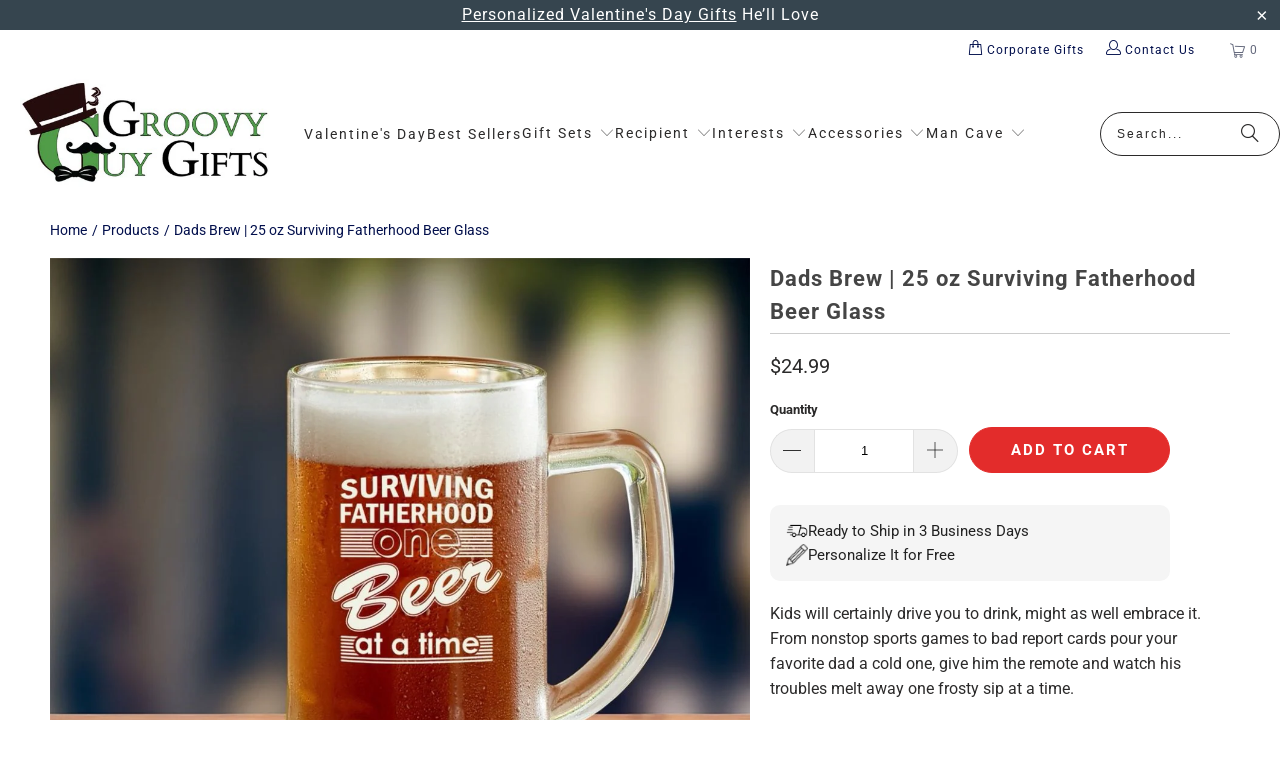

--- FILE ---
content_type: text/html; charset=utf-8
request_url: https://www.groovyguygifts.com/products/fathers-beer-mug
body_size: 84455
content:
<!DOCTYPE html>
<html class="no-js no-touch" lang="en">
  <head>
    <link href="//www.groovyguygifts.com/cdn/shop/t/168/assets/styles.css?v=164056336539847127581766836011" as="style" rel="preload">  
    <link as="style" rel="preload" href="https://www.groovyguygifts.com/cdn/shopifycloud/portable-wallets/latest/accelerated-checkout-backwards-compat.css">

  <script>
    window.Store = window.Store || {};
    window.Store.id = 2914793;
  </script>
    <meta charset="utf-8">
    <meta http-equiv="cleartype" content="on">
    <meta name="robots" content="index,follow">

    <!-- Mobile Specific Metas -->
    <meta name="HandheldFriendly" content="True">
    <meta name="MobileOptimized" content="320">
    <meta name="viewport" content="width=device-width,initial-scale=1">
    <meta name="theme-color" content="#ffffff">

     
   <title>
      Dads Brew | 25 oz Surviving Fatherhood Beer Glass - Groovy Guy Gifts
    </title>

    
      <meta name="description" content="Kids will certainly drive you to drink, might as well embrace it. From nonstop sports games to bad report cards pour your favorite dad a cold one, give him the remote and watch his troubles melt away one frosty sip at a time.  Made in classic bar style, the extra-large size means not only are they durable, but they eas"/>
    

    <link rel="preconnect" href="https://fonts.shopifycdn.com" />
    <link rel="preconnect" href="https://fonts.gstatic.com" />
    <link rel="preconnect" href="https://cdn.shopify.com" />
    <link rel="preconnect" href="https://cdn.shopifycloud.com" />

    <link rel="dns-prefetch" href="https://v.shopify.com" />
    <link rel="dns-prefetch" href="https://www.youtube.com" />
    <link rel="dns-prefetch" href="https://vimeo.com" />

    <link href="//www.groovyguygifts.com/cdn/shop/t/168/assets/jquery.min.js?v=147293088974801289311764954557" as="script" rel="preload"> 
    <link href="//www.groovyguygifts.com/cdn/shop/t/168/assets/vendors.js?v=23837260021982818931764954557" as="script" rel="preload">  
    
     <!-- pxu-sections-js start DO NOT EDIT --><script src="//www.groovyguygifts.com/cdn/shop/t/168/assets/pxu-sections.js?v=159177611422450632261764954557" defer></script><!-- DO NOT EDIT pxu-sections-js end-->     
    

    <!-- Icons -->
    
      <link rel="shortcut icon" type="image/x-icon" href="//www.groovyguygifts.com/cdn/shop/files/groovy-gifts-square-logo_180x180.png?v=1706879480">
      <link rel="apple-touch-icon" href="//www.groovyguygifts.com/cdn/shop/files/groovy-gifts-square-logo_180x180.png?v=1706879480"/>
      <link rel="apple-touch-icon" sizes="57x57" href="//www.groovyguygifts.com/cdn/shop/files/groovy-gifts-square-logo_57x57.png?v=1706879480"/>
      <link rel="apple-touch-icon" sizes="60x60" href="//www.groovyguygifts.com/cdn/shop/files/groovy-gifts-square-logo_60x60.png?v=1706879480"/>
      <link rel="apple-touch-icon" sizes="72x72" href="//www.groovyguygifts.com/cdn/shop/files/groovy-gifts-square-logo_72x72.png?v=1706879480"/>
      <link rel="apple-touch-icon" sizes="76x76" href="//www.groovyguygifts.com/cdn/shop/files/groovy-gifts-square-logo_76x76.png?v=1706879480"/>
      <link rel="apple-touch-icon" sizes="114x114" href="//www.groovyguygifts.com/cdn/shop/files/groovy-gifts-square-logo_114x114.png?v=1706879480"/>
      <link rel="apple-touch-icon" sizes="180x180" href="//www.groovyguygifts.com/cdn/shop/files/groovy-gifts-square-logo_180x180.png?v=1706879480"/>
      <link rel="apple-touch-icon" sizes="228x228" href="//www.groovyguygifts.com/cdn/shop/files/groovy-gifts-square-logo_228x228.png?v=1706879480"/>
    
    
    

    

    

    

    
    <script>
      window.PXUTheme = window.PXUTheme || {};
      window.PXUTheme.version = '9.3.0';
      window.PXUTheme.name = 'Turbo';
    </script>
    


    
<template id="price-ui"><span class="price " data-price></span><span class="compare-at-price" data-compare-at-price></span><span class="unit-pricing" data-unit-pricing></span></template>
    <template id="price-ui-badge"><div class="price-ui-badge__sticker price-ui-badge__sticker--">
    <span class="price-ui-badge__sticker-text" data-badge></span>
  </div></template>
    
    <template id="price-ui__price"><span class="money" data-price></span></template>
    <template id="price-ui__price-range"><span class="price-min" data-price-min><span class="money" data-price></span></span> - <span class="price-max" data-price-max><span class="money" data-price></span></span></template>
    <template id="price-ui__unit-pricing"><span class="unit-quantity" data-unit-quantity></span> | <span class="unit-price" data-unit-price><span class="money" data-price></span></span> / <span class="unit-measurement" data-unit-measurement></span></template>
    <template id="price-ui-badge__percent-savings-range">Save up to <span data-price-percent></span>%</template>
    <template id="price-ui-badge__percent-savings">Save <span data-price-percent></span>%</template>
    <template id="price-ui-badge__price-savings-range">Save up to <span class="money" data-price></span></template>
    <template id="price-ui-badge__price-savings">Save <span class="money" data-price></span></template>
    
    <template id="price-ui-badge__on-sale">Sale</template>
   
    <template id="price-ui-badge__sold-out">Sold out</template>
    <template id="price-ui-badge__in-stock">In stock</template>
    


    <script>
      
window.PXUTheme = window.PXUTheme || {};


window.PXUTheme.theme_settings = {};
window.PXUTheme.currency = {};
window.PXUTheme.routes = window.PXUTheme.routes || {};


window.PXUTheme.theme_settings.display_tos_checkbox = false;
window.PXUTheme.theme_settings.go_to_checkout = true;
window.PXUTheme.theme_settings.cart_action = "ajax";
window.PXUTheme.theme_settings.cart_shipping_calculator = false;


window.PXUTheme.theme_settings.collection_swatches = false;
window.PXUTheme.theme_settings.collection_secondary_image = false;


window.PXUTheme.currency.show_multiple_currencies = false;
window.PXUTheme.currency.shop_currency = "USD";
window.PXUTheme.currency.default_currency = "USD";
window.PXUTheme.currency.display_format = "money_format";
window.PXUTheme.currency.money_format = "${{amount}}";
window.PXUTheme.currency.money_format_no_currency = "${{amount}}";
window.PXUTheme.currency.money_format_currency = "${{amount}} USD";
window.PXUTheme.currency.native_multi_currency = false;
window.PXUTheme.currency.iso_code = "USD";
window.PXUTheme.currency.symbol = "$";


window.PXUTheme.theme_settings.display_inventory_left = false;
window.PXUTheme.theme_settings.inventory_threshold = 10;
window.PXUTheme.theme_settings.limit_quantity = false;


window.PXUTheme.theme_settings.menu_position = null;


window.PXUTheme.theme_settings.newsletter_popup = false;
window.PXUTheme.theme_settings.newsletter_popup_days = "30";
window.PXUTheme.theme_settings.newsletter_popup_mobile = false;
window.PXUTheme.theme_settings.newsletter_popup_seconds = 2;


window.PXUTheme.theme_settings.pagination_type = "basic_pagination";


window.PXUTheme.theme_settings.enable_shopify_collection_badges = false;
window.PXUTheme.theme_settings.quick_shop_thumbnail_position = "bottom-thumbnails";
window.PXUTheme.theme_settings.product_form_style = "dropdown";
window.PXUTheme.theme_settings.sale_banner_enabled = true;
window.PXUTheme.theme_settings.display_savings = false;
window.PXUTheme.theme_settings.display_sold_out_price = false;
window.PXUTheme.theme_settings.free_text = "Free";
window.PXUTheme.theme_settings.video_looping = null;
window.PXUTheme.theme_settings.quick_shop_style = "popup";
window.PXUTheme.theme_settings.hover_enabled = false;


window.PXUTheme.routes.cart_url = "/cart";
window.PXUTheme.routes.cart_update_url = "/cart/update";
window.PXUTheme.routes.root_url = "/";
window.PXUTheme.routes.search_url = "/search";
window.PXUTheme.routes.all_products_collection_url = "/collections/all";
window.PXUTheme.routes.product_recommendations_url = "/recommendations/products";
window.PXUTheme.routes.predictive_search_url = "/search/suggest";


window.PXUTheme.theme_settings.image_loading_style = "blur-up";


window.PXUTheme.theme_settings.enable_autocomplete = true;


window.PXUTheme.theme_settings.page_dots_enabled = true;
window.PXUTheme.theme_settings.slideshow_arrow_size = "regular";


window.PXUTheme.theme_settings.quick_shop_enabled = false;


window.PXUTheme.translation = {};


window.PXUTheme.translation.agree_to_terms_warning = "You must agree with the terms and conditions to checkout.";
window.PXUTheme.translation.one_item_left = "item left";
window.PXUTheme.translation.items_left_text = "items left";
window.PXUTheme.translation.cart_savings_text = "Total Savings";
window.PXUTheme.translation.cart_discount_text = "Discount";
window.PXUTheme.translation.cart_subtotal_text = "Subtotal";
window.PXUTheme.translation.cart_remove_text = "Remove";
window.PXUTheme.translation.cart_free_text = "Free";


window.PXUTheme.translation.newsletter_success_text = "Thank you for joining our mailing list!";


window.PXUTheme.translation.notify_email = "Enter your email address...";
window.PXUTheme.translation.notify_email_value = "Translation missing: en.contact.fields.email";
window.PXUTheme.translation.notify_email_send = "Send";
window.PXUTheme.translation.notify_message_first = "Please notify me when ";
window.PXUTheme.translation.notify_message_last = " becomes available - ";
window.PXUTheme.translation.notify_success_text = "Thanks! We will notify you when this product becomes available!";


window.PXUTheme.translation.add_to_cart = "Add to Cart";
window.PXUTheme.translation.coming_soon_text = "Coming Soon";
window.PXUTheme.translation.sold_out_text = "Sold Out";
window.PXUTheme.translation.sale_text = "Sale";
window.PXUTheme.translation.savings_text = "You Save";
window.PXUTheme.translation.from_text = "from";
window.PXUTheme.translation.new_text = "New";
window.PXUTheme.translation.pre_order_text = "Pre-Order";
window.PXUTheme.translation.unavailable_text = "Unavailable";


window.PXUTheme.translation.all_results = "View all results";
window.PXUTheme.translation.no_results = "Sorry, no results!";


window.PXUTheme.media_queries = {};
window.PXUTheme.media_queries.small = window.matchMedia( "(max-width: 480px)" );
window.PXUTheme.media_queries.medium = window.matchMedia( "(max-width: 798px)" );
window.PXUTheme.media_queries.large = window.matchMedia( "(min-width: 799px)" );
window.PXUTheme.media_queries.larger = window.matchMedia( "(min-width: 960px)" );
window.PXUTheme.media_queries.xlarge = window.matchMedia( "(min-width: 1200px)" );
window.PXUTheme.media_queries.ie10 = window.matchMedia( "all and (-ms-high-contrast: none), (-ms-high-contrast: active)" );
window.PXUTheme.media_queries.tablet = window.matchMedia( "only screen and (min-width: 799px) and (max-width: 1024px)" );
window.PXUTheme.media_queries.mobile_and_tablet = window.matchMedia( "(max-width: 1024px)" );
    </script>

    

    

    <script>
      
    </script>

    
 
    <script>window.performance && window.performance.mark && window.performance.mark('shopify.content_for_header.start');</script><meta name="google-site-verification" content="U6MbHHVFPmjjdxJy3BFyOLpZdTNS1zHzuCVImE7uIiA">
<meta name="facebook-domain-verification" content="r1usu48v534xhkncrtw7fs03vg3wi0">
<meta id="shopify-digital-wallet" name="shopify-digital-wallet" content="/2914793/digital_wallets/dialog">
<meta name="shopify-checkout-api-token" content="ebdb4f22351d123b01e5d020b224f71c">
<meta id="in-context-paypal-metadata" data-shop-id="2914793" data-venmo-supported="false" data-environment="production" data-locale="en_US" data-paypal-v4="true" data-currency="USD">
<link rel="alternate" type="application/json+oembed" href="https://www.groovyguygifts.com/products/fathers-beer-mug.oembed">
<script async="async" src="/checkouts/internal/preloads.js?locale=en-US"></script>
<link rel="preconnect" href="https://shop.app" crossorigin="anonymous">
<script async="async" src="https://shop.app/checkouts/internal/preloads.js?locale=en-US&shop_id=2914793" crossorigin="anonymous"></script>
<script id="apple-pay-shop-capabilities" type="application/json">{"shopId":2914793,"countryCode":"US","currencyCode":"USD","merchantCapabilities":["supports3DS"],"merchantId":"gid:\/\/shopify\/Shop\/2914793","merchantName":"Groovy Guy Gifts","requiredBillingContactFields":["postalAddress","email"],"requiredShippingContactFields":["postalAddress","email"],"shippingType":"shipping","supportedNetworks":["visa","masterCard","amex","discover","elo","jcb"],"total":{"type":"pending","label":"Groovy Guy Gifts","amount":"1.00"},"shopifyPaymentsEnabled":true,"supportsSubscriptions":true}</script>
<script id="shopify-features" type="application/json">{"accessToken":"ebdb4f22351d123b01e5d020b224f71c","betas":["rich-media-storefront-analytics"],"domain":"www.groovyguygifts.com","predictiveSearch":true,"shopId":2914793,"locale":"en"}</script>
<script>var Shopify = Shopify || {};
Shopify.shop = "personalizedpubsigns.myshopify.com";
Shopify.locale = "en";
Shopify.currency = {"active":"USD","rate":"1.0"};
Shopify.country = "US";
Shopify.theme = {"name":"Holiday Banner KP + Author Bio Updated","id":132265050197,"schema_name":"Turbo","schema_version":"9.3.0","theme_store_id":null,"role":"main"};
Shopify.theme.handle = "null";
Shopify.theme.style = {"id":null,"handle":null};
Shopify.cdnHost = "www.groovyguygifts.com/cdn";
Shopify.routes = Shopify.routes || {};
Shopify.routes.root = "/";</script>
<script type="module">!function(o){(o.Shopify=o.Shopify||{}).modules=!0}(window);</script>
<script>!function(o){function n(){var o=[];function n(){o.push(Array.prototype.slice.apply(arguments))}return n.q=o,n}var t=o.Shopify=o.Shopify||{};t.loadFeatures=n(),t.autoloadFeatures=n()}(window);</script>
<script>
  window.ShopifyPay = window.ShopifyPay || {};
  window.ShopifyPay.apiHost = "shop.app\/pay";
  window.ShopifyPay.redirectState = null;
</script>
<script id="shop-js-analytics" type="application/json">{"pageType":"product"}</script>
<script defer="defer" async type="module" src="//www.groovyguygifts.com/cdn/shopifycloud/shop-js/modules/v2/client.init-shop-cart-sync_BT-GjEfc.en.esm.js"></script>
<script defer="defer" async type="module" src="//www.groovyguygifts.com/cdn/shopifycloud/shop-js/modules/v2/chunk.common_D58fp_Oc.esm.js"></script>
<script defer="defer" async type="module" src="//www.groovyguygifts.com/cdn/shopifycloud/shop-js/modules/v2/chunk.modal_xMitdFEc.esm.js"></script>
<script type="module">
  await import("//www.groovyguygifts.com/cdn/shopifycloud/shop-js/modules/v2/client.init-shop-cart-sync_BT-GjEfc.en.esm.js");
await import("//www.groovyguygifts.com/cdn/shopifycloud/shop-js/modules/v2/chunk.common_D58fp_Oc.esm.js");
await import("//www.groovyguygifts.com/cdn/shopifycloud/shop-js/modules/v2/chunk.modal_xMitdFEc.esm.js");

  window.Shopify.SignInWithShop?.initShopCartSync?.({"fedCMEnabled":true,"windoidEnabled":true});

</script>
<script defer="defer" async type="module" src="//www.groovyguygifts.com/cdn/shopifycloud/shop-js/modules/v2/client.payment-terms_Ci9AEqFq.en.esm.js"></script>
<script defer="defer" async type="module" src="//www.groovyguygifts.com/cdn/shopifycloud/shop-js/modules/v2/chunk.common_D58fp_Oc.esm.js"></script>
<script defer="defer" async type="module" src="//www.groovyguygifts.com/cdn/shopifycloud/shop-js/modules/v2/chunk.modal_xMitdFEc.esm.js"></script>
<script type="module">
  await import("//www.groovyguygifts.com/cdn/shopifycloud/shop-js/modules/v2/client.payment-terms_Ci9AEqFq.en.esm.js");
await import("//www.groovyguygifts.com/cdn/shopifycloud/shop-js/modules/v2/chunk.common_D58fp_Oc.esm.js");
await import("//www.groovyguygifts.com/cdn/shopifycloud/shop-js/modules/v2/chunk.modal_xMitdFEc.esm.js");

  
</script>
<script>
  window.Shopify = window.Shopify || {};
  if (!window.Shopify.featureAssets) window.Shopify.featureAssets = {};
  window.Shopify.featureAssets['shop-js'] = {"shop-cart-sync":["modules/v2/client.shop-cart-sync_DZOKe7Ll.en.esm.js","modules/v2/chunk.common_D58fp_Oc.esm.js","modules/v2/chunk.modal_xMitdFEc.esm.js"],"init-fed-cm":["modules/v2/client.init-fed-cm_B6oLuCjv.en.esm.js","modules/v2/chunk.common_D58fp_Oc.esm.js","modules/v2/chunk.modal_xMitdFEc.esm.js"],"shop-cash-offers":["modules/v2/client.shop-cash-offers_D2sdYoxE.en.esm.js","modules/v2/chunk.common_D58fp_Oc.esm.js","modules/v2/chunk.modal_xMitdFEc.esm.js"],"shop-login-button":["modules/v2/client.shop-login-button_QeVjl5Y3.en.esm.js","modules/v2/chunk.common_D58fp_Oc.esm.js","modules/v2/chunk.modal_xMitdFEc.esm.js"],"pay-button":["modules/v2/client.pay-button_DXTOsIq6.en.esm.js","modules/v2/chunk.common_D58fp_Oc.esm.js","modules/v2/chunk.modal_xMitdFEc.esm.js"],"shop-button":["modules/v2/client.shop-button_DQZHx9pm.en.esm.js","modules/v2/chunk.common_D58fp_Oc.esm.js","modules/v2/chunk.modal_xMitdFEc.esm.js"],"avatar":["modules/v2/client.avatar_BTnouDA3.en.esm.js"],"init-windoid":["modules/v2/client.init-windoid_CR1B-cfM.en.esm.js","modules/v2/chunk.common_D58fp_Oc.esm.js","modules/v2/chunk.modal_xMitdFEc.esm.js"],"init-shop-for-new-customer-accounts":["modules/v2/client.init-shop-for-new-customer-accounts_C_vY_xzh.en.esm.js","modules/v2/client.shop-login-button_QeVjl5Y3.en.esm.js","modules/v2/chunk.common_D58fp_Oc.esm.js","modules/v2/chunk.modal_xMitdFEc.esm.js"],"init-shop-email-lookup-coordinator":["modules/v2/client.init-shop-email-lookup-coordinator_BI7n9ZSv.en.esm.js","modules/v2/chunk.common_D58fp_Oc.esm.js","modules/v2/chunk.modal_xMitdFEc.esm.js"],"init-shop-cart-sync":["modules/v2/client.init-shop-cart-sync_BT-GjEfc.en.esm.js","modules/v2/chunk.common_D58fp_Oc.esm.js","modules/v2/chunk.modal_xMitdFEc.esm.js"],"shop-toast-manager":["modules/v2/client.shop-toast-manager_DiYdP3xc.en.esm.js","modules/v2/chunk.common_D58fp_Oc.esm.js","modules/v2/chunk.modal_xMitdFEc.esm.js"],"init-customer-accounts":["modules/v2/client.init-customer-accounts_D9ZNqS-Q.en.esm.js","modules/v2/client.shop-login-button_QeVjl5Y3.en.esm.js","modules/v2/chunk.common_D58fp_Oc.esm.js","modules/v2/chunk.modal_xMitdFEc.esm.js"],"init-customer-accounts-sign-up":["modules/v2/client.init-customer-accounts-sign-up_iGw4briv.en.esm.js","modules/v2/client.shop-login-button_QeVjl5Y3.en.esm.js","modules/v2/chunk.common_D58fp_Oc.esm.js","modules/v2/chunk.modal_xMitdFEc.esm.js"],"shop-follow-button":["modules/v2/client.shop-follow-button_CqMgW2wH.en.esm.js","modules/v2/chunk.common_D58fp_Oc.esm.js","modules/v2/chunk.modal_xMitdFEc.esm.js"],"checkout-modal":["modules/v2/client.checkout-modal_xHeaAweL.en.esm.js","modules/v2/chunk.common_D58fp_Oc.esm.js","modules/v2/chunk.modal_xMitdFEc.esm.js"],"shop-login":["modules/v2/client.shop-login_D91U-Q7h.en.esm.js","modules/v2/chunk.common_D58fp_Oc.esm.js","modules/v2/chunk.modal_xMitdFEc.esm.js"],"lead-capture":["modules/v2/client.lead-capture_BJmE1dJe.en.esm.js","modules/v2/chunk.common_D58fp_Oc.esm.js","modules/v2/chunk.modal_xMitdFEc.esm.js"],"payment-terms":["modules/v2/client.payment-terms_Ci9AEqFq.en.esm.js","modules/v2/chunk.common_D58fp_Oc.esm.js","modules/v2/chunk.modal_xMitdFEc.esm.js"]};
</script>
<script>(function() {
  var isLoaded = false;
  function asyncLoad() {
    if (isLoaded) return;
    isLoaded = true;
    var urls = ["https:\/\/cdn.getcarro.com\/script-tags\/all\/nb-101920173500.js?shop=personalizedpubsigns.myshopify.com","\/\/cdn.shopify.com\/proxy\/7ea513110ef42d595bbf2cb57f14fd4b1510968ad78c47b7fbd765600519b888\/static.cdn.printful.com\/static\/js\/external\/shopify-product-customizer.js?v=0.28\u0026shop=personalizedpubsigns.myshopify.com\u0026sp-cache-control=cHVibGljLCBtYXgtYWdlPTkwMA","https:\/\/d1639lhkj5l89m.cloudfront.net\/js\/storefront\/uppromote.js?shop=personalizedpubsigns.myshopify.com","https:\/\/static.shareasale.com\/json\/shopify\/shareasale-tracking.js?sasmid=152620\u0026ssmtid=19038\u0026shop=personalizedpubsigns.myshopify.com","https:\/\/cdn.customily.com\/shopify\/static\/customily.shopify.script.js?shop=personalizedpubsigns.myshopify.com"];
    for (var i = 0; i < urls.length; i++) {
      var s = document.createElement('script');
      s.type = 'text/javascript';
      s.async = true;
      s.src = urls[i];
      var x = document.getElementsByTagName('script')[0];
      x.parentNode.insertBefore(s, x);
    }
  };
  if(window.attachEvent) {
    window.attachEvent('onload', asyncLoad);
  } else {
    window.addEventListener('load', asyncLoad, false);
  }
})();</script>
<script id="__st">var __st={"a":2914793,"offset":-18000,"reqid":"a10a03e5-f90c-4808-a6d1-aeec83470757-1769050503","pageurl":"www.groovyguygifts.com\/products\/fathers-beer-mug","u":"b9f8897fd60f","p":"product","rtyp":"product","rid":6577410080853};</script>
<script>window.ShopifyPaypalV4VisibilityTracking = true;</script>
<script id="form-persister">!function(){'use strict';const t='contact',e='new_comment',n=[[t,t],['blogs',e],['comments',e],[t,'customer']],o='password',r='form_key',c=['recaptcha-v3-token','g-recaptcha-response','h-captcha-response',o],s=()=>{try{return window.sessionStorage}catch{return}},i='__shopify_v',u=t=>t.elements[r],a=function(){const t=[...n].map((([t,e])=>`form[action*='/${t}']:not([data-nocaptcha='true']) input[name='form_type'][value='${e}']`)).join(',');var e;return e=t,()=>e?[...document.querySelectorAll(e)].map((t=>t.form)):[]}();function m(t){const e=u(t);a().includes(t)&&(!e||!e.value)&&function(t){try{if(!s())return;!function(t){const e=s();if(!e)return;const n=u(t);if(!n)return;const o=n.value;o&&e.removeItem(o)}(t);const e=Array.from(Array(32),(()=>Math.random().toString(36)[2])).join('');!function(t,e){u(t)||t.append(Object.assign(document.createElement('input'),{type:'hidden',name:r})),t.elements[r].value=e}(t,e),function(t,e){const n=s();if(!n)return;const r=[...t.querySelectorAll(`input[type='${o}']`)].map((({name:t})=>t)),u=[...c,...r],a={};for(const[o,c]of new FormData(t).entries())u.includes(o)||(a[o]=c);n.setItem(e,JSON.stringify({[i]:1,action:t.action,data:a}))}(t,e)}catch(e){console.error('failed to persist form',e)}}(t)}const f=t=>{if('true'===t.dataset.persistBound)return;const e=function(t,e){const n=function(t){return'function'==typeof t.submit?t.submit:HTMLFormElement.prototype.submit}(t).bind(t);return function(){let t;return()=>{t||(t=!0,(()=>{try{e(),n()}catch(t){(t=>{console.error('form submit failed',t)})(t)}})(),setTimeout((()=>t=!1),250))}}()}(t,(()=>{m(t)}));!function(t,e){if('function'==typeof t.submit&&'function'==typeof e)try{t.submit=e}catch{}}(t,e),t.addEventListener('submit',(t=>{t.preventDefault(),e()})),t.dataset.persistBound='true'};!function(){function t(t){const e=(t=>{const e=t.target;return e instanceof HTMLFormElement?e:e&&e.form})(t);e&&m(e)}document.addEventListener('submit',t),document.addEventListener('DOMContentLoaded',(()=>{const e=a();for(const t of e)f(t);var n;n=document.body,new window.MutationObserver((t=>{for(const e of t)if('childList'===e.type&&e.addedNodes.length)for(const t of e.addedNodes)1===t.nodeType&&'FORM'===t.tagName&&a().includes(t)&&f(t)})).observe(n,{childList:!0,subtree:!0,attributes:!1}),document.removeEventListener('submit',t)}))}()}();</script>
<script integrity="sha256-4kQ18oKyAcykRKYeNunJcIwy7WH5gtpwJnB7kiuLZ1E=" data-source-attribution="shopify.loadfeatures" defer="defer" src="//www.groovyguygifts.com/cdn/shopifycloud/storefront/assets/storefront/load_feature-a0a9edcb.js" crossorigin="anonymous"></script>
<script crossorigin="anonymous" defer="defer" src="//www.groovyguygifts.com/cdn/shopifycloud/storefront/assets/shopify_pay/storefront-65b4c6d7.js?v=20250812"></script>
<script data-source-attribution="shopify.dynamic_checkout.dynamic.init">var Shopify=Shopify||{};Shopify.PaymentButton=Shopify.PaymentButton||{isStorefrontPortableWallets:!0,init:function(){window.Shopify.PaymentButton.init=function(){};var t=document.createElement("script");t.src="https://www.groovyguygifts.com/cdn/shopifycloud/portable-wallets/latest/portable-wallets.en.js",t.type="module",document.head.appendChild(t)}};
</script>
<script data-source-attribution="shopify.dynamic_checkout.buyer_consent">
  function portableWalletsHideBuyerConsent(e){var t=document.getElementById("shopify-buyer-consent"),n=document.getElementById("shopify-subscription-policy-button");t&&n&&(t.classList.add("hidden"),t.setAttribute("aria-hidden","true"),n.removeEventListener("click",e))}function portableWalletsShowBuyerConsent(e){var t=document.getElementById("shopify-buyer-consent"),n=document.getElementById("shopify-subscription-policy-button");t&&n&&(t.classList.remove("hidden"),t.removeAttribute("aria-hidden"),n.addEventListener("click",e))}window.Shopify?.PaymentButton&&(window.Shopify.PaymentButton.hideBuyerConsent=portableWalletsHideBuyerConsent,window.Shopify.PaymentButton.showBuyerConsent=portableWalletsShowBuyerConsent);
</script>
<script data-source-attribution="shopify.dynamic_checkout.cart.bootstrap">document.addEventListener("DOMContentLoaded",(function(){function t(){return document.querySelector("shopify-accelerated-checkout-cart, shopify-accelerated-checkout")}if(t())Shopify.PaymentButton.init();else{new MutationObserver((function(e,n){t()&&(Shopify.PaymentButton.init(),n.disconnect())})).observe(document.body,{childList:!0,subtree:!0})}}));
</script>
<link id="shopify-accelerated-checkout-styles" rel="stylesheet" media="screen" href="https://www.groovyguygifts.com/cdn/shopifycloud/portable-wallets/latest/accelerated-checkout-backwards-compat.css" crossorigin="anonymous">
<style id="shopify-accelerated-checkout-cart">
        #shopify-buyer-consent {
  margin-top: 1em;
  display: inline-block;
  width: 100%;
}

#shopify-buyer-consent.hidden {
  display: none;
}

#shopify-subscription-policy-button {
  background: none;
  border: none;
  padding: 0;
  text-decoration: underline;
  font-size: inherit;
  cursor: pointer;
}

#shopify-subscription-policy-button::before {
  box-shadow: none;
}

      </style>
<script id="sections-script" data-sections="pxu-highlights-banner" defer="defer" src="//www.groovyguygifts.com/cdn/shop/t/168/compiled_assets/scripts.js?v=42657"></script>
<script>window.performance && window.performance.mark && window.performance.mark('shopify.content_for_header.end');</script>
  

<script>
    window.BOLD = window.BOLD || {};
        window.BOLD.options = window.BOLD.options || {};
        window.BOLD.options.settings = window.BOLD.options.settings || {};
        window.BOLD.options.settings.v1_variant_mode = window.BOLD.options.settings.v1_variant_mode || true;
        window.BOLD.options.settings.hybrid_fix_auto_insert_inputs =
        window.BOLD.options.settings.hybrid_fix_auto_insert_inputs || true;
</script>

<script>window.BOLD = window.BOLD || {};
    window.BOLD.common = window.BOLD.common || {};
    window.BOLD.common.Shopify = window.BOLD.common.Shopify || {};
    window.BOLD.common.Shopify.shop = {
      domain: 'www.groovyguygifts.com',
      permanent_domain: 'personalizedpubsigns.myshopify.com',
      url: 'https://www.groovyguygifts.com',
      secure_url: 'https://www.groovyguygifts.com',money_format: "${{amount}}",currency: "USD"
    };
    window.BOLD.common.Shopify.customer = {
      id: null,
      tags: null,
    };
    window.BOLD.common.Shopify.cart = {"note":null,"attributes":{},"original_total_price":0,"total_price":0,"total_discount":0,"total_weight":0.0,"item_count":0,"items":[],"requires_shipping":false,"currency":"USD","items_subtotal_price":0,"cart_level_discount_applications":[],"checkout_charge_amount":0};
    window.BOLD.common.template = 'product';window.BOLD.common.Shopify.formatMoney = function(money, format) {
        function n(t, e) {
            return "undefined" == typeof t ? e : t
        }
        function r(t, e, r, i) {
            if (e = n(e, 2),
                r = n(r, ","),
                i = n(i, "."),
            isNaN(t) || null == t)
                return 0;
            t = (t / 100).toFixed(e);
            var o = t.split(".")
                , a = o[0].replace(/(\d)(?=(\d\d\d)+(?!\d))/g, "$1" + r)
                , s = o[1] ? i + o[1] : "";
            return a + s
        }
        "string" == typeof money && (money = money.replace(".", ""));
        var i = ""
            , o = /\{\{\s*(\w+)\s*\}\}/
            , a = format || window.BOLD.common.Shopify.shop.money_format || window.Shopify.money_format || "$ {{ amount }}";
        switch (a.match(o)[1]) {
            case "amount":
                i = r(money, 2, ",", ".");
                break;
            case "amount_no_decimals":
                i = r(money, 0, ",", ".");
                break;
            case "amount_with_comma_separator":
                i = r(money, 2, ".", ",");
                break;
            case "amount_no_decimals_with_comma_separator":
                i = r(money, 0, ".", ",");
                break;
            case "amount_with_space_separator":
                i = r(money, 2, " ", ",");
                break;
            case "amount_no_decimals_with_space_separator":
                i = r(money, 0, " ", ",");
                break;
            case "amount_with_apostrophe_separator":
                i = r(money, 2, "'", ".");
                break;
        }
        return a.replace(o, i);
    };
    window.BOLD.common.Shopify.saveProduct = function (handle, product) {
      if (typeof handle === 'string' && typeof window.BOLD.common.Shopify.products[handle] === 'undefined') {
        if (typeof product === 'number') {
          window.BOLD.common.Shopify.handles[product] = handle;
          product = { id: product };
        }
        window.BOLD.common.Shopify.products[handle] = product;
      }
    };
    window.BOLD.common.Shopify.saveVariant = function (variant_id, variant) {
      if (typeof variant_id === 'number' && typeof window.BOLD.common.Shopify.variants[variant_id] === 'undefined') {
        window.BOLD.common.Shopify.variants[variant_id] = variant;
      }
    };window.BOLD.common.Shopify.products = window.BOLD.common.Shopify.products || {};
    window.BOLD.common.Shopify.variants = window.BOLD.common.Shopify.variants || {};
    window.BOLD.common.Shopify.handles = window.BOLD.common.Shopify.handles || {};window.BOLD.common.Shopify.handle = "fathers-beer-mug"
window.BOLD.common.Shopify.saveProduct("fathers-beer-mug", 6577410080853);window.BOLD.common.Shopify.saveVariant(39370450239573, { product_id: 6577410080853, product_handle: "fathers-beer-mug", price: 2499, group_id: '', csp_metafield: {}});window.BOLD.apps_installed = {"Product Options":2} || {};window.BOLD.common.Shopify.metafields = window.BOLD.common.Shopify.metafields || {};window.BOLD.common.Shopify.metafields["bold_rp"] = {};window.BOLD.common.Shopify.metafields["bold_csp_defaults"] = {};window.BOLD.common.cacheParams = window.BOLD.common.cacheParams || {};
</script>


 
    

    

    

    


   

    
     



<meta name="author" content="Groovy Guy Gifts">
<meta property="og:url" content="https://www.groovyguygifts.com/products/fathers-beer-mug">
<meta property="og:site_name" content="Groovy Guy Gifts">




  <meta property="og:type" content="product">
  <meta property="og:title" content="Dads Brew | 25 oz Surviving Fatherhood Beer Glass">
  
    
      <meta property="og:image" content="https://www.groovyguygifts.com/cdn/shop/products/image1_1_600x.jpg?v=1744369067">
      <meta property="og:image:secure_url" content="https://www.groovyguygifts.com/cdn/shop/products/image1_1_600x.jpg?v=1744369067">
      
      <meta property="og:image:width" content="1160">
      <meta property="og:image:height" content="1200">
    
  
  <meta property="product:price:amount" content="24.99">
  <meta property="product:price:currency" content="USD">



  <meta property="og:description" content="Kids will certainly drive you to drink, might as well embrace it. From nonstop sports games to bad report cards pour your favorite dad a cold one, give him the remote and watch his troubles melt away one frosty sip at a time.  Made in classic bar style, the extra-large size means not only are they durable, but they eas">




<meta name="twitter:card" content="summary">

  <meta name="twitter:title" content="Dads Brew | 25 oz Surviving Fatherhood Beer Glass">
  <meta name="twitter:description" content="Kids will certainly drive you to drink, might as well embrace it. From nonstop sports games to bad report cards pour your favorite dad a cold one, give him the remote and watch his troubles melt away one frosty sip at a time. 
Made in classic bar style, the extra-large size means not only are they durable, but they easily hold two beers in one glass. More beer...Happy Dad
DETAILS:


 6 3/4&quot; (H) x 3 3/4&quot; (W)

25oz
">
  <meta name="twitter:image" content="https://www.groovyguygifts.com/cdn/shop/products/image1_1_240x.jpg?v=1744369067">
  <meta name="twitter:image:width" content="240">
  <meta name="twitter:image:height" content="240">
  <meta name="twitter:image:alt" content="fathers day beer mug gift">



    
    

  





    

<!-- Stylesheets for Turbo -->
  
    <link href="//www.groovyguygifts.com/cdn/shop/t/168/assets/styles.css?v=164056336539847127581766836011" rel="stylesheet" type="text/css" media="all" /> 
  
<!-- BEGIN app block: shopify://apps/judge-me-reviews/blocks/judgeme_core/61ccd3b1-a9f2-4160-9fe9-4fec8413e5d8 --><!-- Start of Judge.me Core -->






<link rel="dns-prefetch" href="https://cdnwidget.judge.me">
<link rel="dns-prefetch" href="https://cdn.judge.me">
<link rel="dns-prefetch" href="https://cdn1.judge.me">
<link rel="dns-prefetch" href="https://api.judge.me">

<script data-cfasync='false' class='jdgm-settings-script'>window.jdgmSettings={"pagination":5,"disable_web_reviews":false,"badge_no_review_text":"No reviews","badge_n_reviews_text":"{{ n }} review/reviews","badge_star_color":"#FFE400","hide_badge_preview_if_no_reviews":true,"badge_hide_text":false,"enforce_center_preview_badge":false,"widget_title":"Customer Reviews","widget_open_form_text":"Write a review","widget_close_form_text":"Cancel review","widget_refresh_page_text":"Refresh page","widget_summary_text":"Based on {{ number_of_reviews }} review/reviews","widget_no_review_text":"Be the first to write a review","widget_name_field_text":"Display name","widget_verified_name_field_text":"Verified Name (public)","widget_name_placeholder_text":"Display name","widget_required_field_error_text":"This field is required.","widget_email_field_text":"Email address","widget_verified_email_field_text":"Verified Email (private, can not be edited)","widget_email_placeholder_text":"Your email address","widget_email_field_error_text":"Please enter a valid email address.","widget_rating_field_text":"Rating","widget_review_title_field_text":"Review Title","widget_review_title_placeholder_text":"Give your review a title","widget_review_body_field_text":"Review content","widget_review_body_placeholder_text":"Start writing here...","widget_pictures_field_text":"Picture/Video (optional)","widget_submit_review_text":"Submit Review","widget_submit_verified_review_text":"Submit Verified Review","widget_submit_success_msg_with_auto_publish":"Thank you! Please refresh the page in a few moments to see your review. You can remove or edit your review by logging into \u003ca href='https://judge.me/login' target='_blank' rel='nofollow noopener'\u003eJudge.me\u003c/a\u003e","widget_submit_success_msg_no_auto_publish":"Thank you! Your review will be published as soon as it is approved by the shop admin. You can remove or edit your review by logging into \u003ca href='https://judge.me/login' target='_blank' rel='nofollow noopener'\u003eJudge.me\u003c/a\u003e","widget_show_default_reviews_out_of_total_text":"Showing {{ n_reviews_shown }} out of {{ n_reviews }} reviews.","widget_show_all_link_text":"Show all","widget_show_less_link_text":"Show less","widget_author_said_text":"{{ reviewer_name }} said:","widget_days_text":"{{ n }} days ago","widget_weeks_text":"{{ n }} week/weeks ago","widget_months_text":"{{ n }} month/months ago","widget_years_text":"{{ n }} year/years ago","widget_yesterday_text":"Yesterday","widget_today_text":"Today","widget_replied_text":"\u003e\u003e {{ shop_name }} replied:","widget_read_more_text":"Read more","widget_reviewer_name_as_initial":"","widget_rating_filter_color":"#fbcd0a","widget_rating_filter_see_all_text":"See all reviews","widget_sorting_most_recent_text":"Most Recent","widget_sorting_highest_rating_text":"Highest Rating","widget_sorting_lowest_rating_text":"Lowest Rating","widget_sorting_with_pictures_text":"Only Pictures","widget_sorting_most_helpful_text":"Most Helpful","widget_open_question_form_text":"Ask a question","widget_reviews_subtab_text":"Reviews","widget_questions_subtab_text":"Questions","widget_question_label_text":"Question","widget_answer_label_text":"Answer","widget_question_placeholder_text":"Write your question here","widget_submit_question_text":"Submit Question","widget_question_submit_success_text":"Thank you for your question! We will notify you once it gets answered.","widget_star_color":"#FFE400","verified_badge_text":"Verified","verified_badge_bg_color":"","verified_badge_text_color":"","verified_badge_placement":"left-of-reviewer-name","widget_review_max_height":"","widget_hide_border":false,"widget_social_share":false,"widget_thumb":false,"widget_review_location_show":true,"widget_location_format":"","all_reviews_include_out_of_store_products":true,"all_reviews_out_of_store_text":"(out of store)","all_reviews_pagination":100,"all_reviews_product_name_prefix_text":"about","enable_review_pictures":true,"enable_question_anwser":false,"widget_theme":"","review_date_format":"mm/dd/yyyy","default_sort_method":"highest-rating","widget_product_reviews_subtab_text":"Product Reviews","widget_shop_reviews_subtab_text":"Shop Reviews","widget_other_products_reviews_text":"Reviews for other products","widget_store_reviews_subtab_text":"Store reviews","widget_no_store_reviews_text":"This store hasn't received any reviews yet","widget_web_restriction_product_reviews_text":"This product hasn't received any reviews yet","widget_no_items_text":"No items found","widget_show_more_text":"Show more","widget_write_a_store_review_text":"Write a Store Review","widget_other_languages_heading":"Reviews in Other Languages","widget_translate_review_text":"Translate review to {{ language }}","widget_translating_review_text":"Translating...","widget_show_original_translation_text":"Show original ({{ language }})","widget_translate_review_failed_text":"Review couldn't be translated.","widget_translate_review_retry_text":"Retry","widget_translate_review_try_again_later_text":"Try again later","show_product_url_for_grouped_product":false,"widget_sorting_pictures_first_text":"Pictures First","show_pictures_on_all_rev_page_mobile":true,"show_pictures_on_all_rev_page_desktop":true,"floating_tab_hide_mobile_install_preference":false,"floating_tab_button_name":"★ Reviews","floating_tab_title":"Let customers speak for us","floating_tab_button_color":"","floating_tab_button_background_color":"","floating_tab_url":"","floating_tab_url_enabled":false,"floating_tab_tab_style":"text","all_reviews_text_badge_text":"Customers rate us {{ shop.metafields.judgeme.all_reviews_rating | round: 1 }}/5 based on {{ shop.metafields.judgeme.all_reviews_count }} reviews.","all_reviews_text_badge_text_branded_style":"{{ shop.metafields.judgeme.all_reviews_rating | round: 1 }} out of 5 stars based on {{ shop.metafields.judgeme.all_reviews_count }} reviews","is_all_reviews_text_badge_a_link":false,"show_stars_for_all_reviews_text_badge":false,"all_reviews_text_badge_url":"","all_reviews_text_style":"branded","all_reviews_text_color_style":"judgeme_brand_color","all_reviews_text_color":"#108474","all_reviews_text_show_jm_brand":true,"featured_carousel_show_header":true,"featured_carousel_title":"From Our Customers ","testimonials_carousel_title":"Customers are saying","videos_carousel_title":"Real customer stories","cards_carousel_title":"Customers are saying","featured_carousel_count_text":"from 10,038 reviews","featured_carousel_add_link_to_all_reviews_page":true,"featured_carousel_url":"/pages/reviews","featured_carousel_show_images":true,"featured_carousel_autoslide_interval":5,"featured_carousel_arrows_on_the_sides":false,"featured_carousel_height":250,"featured_carousel_width":80,"featured_carousel_image_size":0,"featured_carousel_image_height":250,"featured_carousel_arrow_color":"#eeeeee","verified_count_badge_style":"branded","verified_count_badge_orientation":"horizontal","verified_count_badge_color_style":"judgeme_brand_color","verified_count_badge_color":"#108474","is_verified_count_badge_a_link":false,"verified_count_badge_url":"","verified_count_badge_show_jm_brand":true,"widget_rating_preset_default":5,"widget_first_sub_tab":"product-reviews","widget_show_histogram":true,"widget_histogram_use_custom_color":false,"widget_pagination_use_custom_color":false,"widget_star_use_custom_color":false,"widget_verified_badge_use_custom_color":false,"widget_write_review_use_custom_color":false,"picture_reminder_submit_button":"Upload Pictures","enable_review_videos":true,"mute_video_by_default":true,"widget_sorting_videos_first_text":"Videos First","widget_review_pending_text":"Pending","featured_carousel_items_for_large_screen":3,"social_share_options_order":"Facebook,Twitter","remove_microdata_snippet":true,"disable_json_ld":false,"enable_json_ld_products":false,"preview_badge_show_question_text":false,"preview_badge_no_question_text":"No questions","preview_badge_n_question_text":"{{ number_of_questions }} question/questions","qa_badge_show_icon":false,"qa_badge_position":"same-row","remove_judgeme_branding":true,"widget_add_search_bar":false,"widget_search_bar_placeholder":"Search","widget_sorting_verified_only_text":"Verified only","featured_carousel_theme":"gallery","featured_carousel_show_rating":true,"featured_carousel_show_title":true,"featured_carousel_show_body":true,"featured_carousel_show_date":false,"featured_carousel_show_reviewer":true,"featured_carousel_show_product":true,"featured_carousel_header_background_color":"#108474","featured_carousel_header_text_color":"#ffffff","featured_carousel_name_product_separator":"reviewed","featured_carousel_full_star_background":"#108474","featured_carousel_empty_star_background":"#dadada","featured_carousel_vertical_theme_background":"#f9fafb","featured_carousel_verified_badge_enable":true,"featured_carousel_verified_badge_color":"#108474","featured_carousel_border_style":"round","featured_carousel_review_line_length_limit":3,"featured_carousel_more_reviews_button_text":"Read more reviews","featured_carousel_view_product_button_text":"View product","all_reviews_page_load_reviews_on":"scroll","all_reviews_page_load_more_text":"Load More Reviews","disable_fb_tab_reviews":false,"enable_ajax_cdn_cache":false,"widget_advanced_speed_features":5,"widget_public_name_text":"displayed publicly like","default_reviewer_name":"John Smith","default_reviewer_name_has_non_latin":true,"widget_reviewer_anonymous":"Anonymous","medals_widget_title":"Judge.me Review Medals","medals_widget_background_color":"#f9fafb","medals_widget_position":"footer_all_pages","medals_widget_border_color":"#f9fafb","medals_widget_verified_text_position":"left","medals_widget_use_monochromatic_version":false,"medals_widget_elements_color":"#108474","show_reviewer_avatar":false,"widget_invalid_yt_video_url_error_text":"Not a YouTube video URL","widget_max_length_field_error_text":"Please enter no more than {0} characters.","widget_show_country_flag":true,"widget_show_collected_via_shop_app":true,"widget_verified_by_shop_badge_style":"light","widget_verified_by_shop_text":"Verified by Shop","widget_show_photo_gallery":false,"widget_load_with_code_splitting":true,"widget_ugc_install_preference":false,"widget_ugc_title":"Made by us, Shared by you","widget_ugc_subtitle":"Tag us to see your picture featured in our page","widget_ugc_arrows_color":"#ffffff","widget_ugc_primary_button_text":"Buy Now","widget_ugc_primary_button_background_color":"#108474","widget_ugc_primary_button_text_color":"#ffffff","widget_ugc_primary_button_border_width":"0","widget_ugc_primary_button_border_style":"none","widget_ugc_primary_button_border_color":"#108474","widget_ugc_primary_button_border_radius":"25","widget_ugc_secondary_button_text":"Load More","widget_ugc_secondary_button_background_color":"#ffffff","widget_ugc_secondary_button_text_color":"#108474","widget_ugc_secondary_button_border_width":"2","widget_ugc_secondary_button_border_style":"solid","widget_ugc_secondary_button_border_color":"#108474","widget_ugc_secondary_button_border_radius":"25","widget_ugc_reviews_button_text":"View Reviews","widget_ugc_reviews_button_background_color":"#ffffff","widget_ugc_reviews_button_text_color":"#108474","widget_ugc_reviews_button_border_width":"2","widget_ugc_reviews_button_border_style":"solid","widget_ugc_reviews_button_border_color":"#108474","widget_ugc_reviews_button_border_radius":"25","widget_ugc_reviews_button_link_to":"judgeme-reviews-page","widget_ugc_show_post_date":true,"widget_ugc_max_width":"800","widget_rating_metafield_value_type":true,"widget_primary_color":"#000000","widget_enable_secondary_color":false,"widget_secondary_color":"#edf5f5","widget_summary_average_rating_text":"{{ average_rating }} out of 5","widget_media_grid_title":"Customer photos \u0026 videos","widget_media_grid_see_more_text":"See more","widget_round_style":false,"widget_show_product_medals":false,"widget_verified_by_judgeme_text":"Verified by Judge.me","widget_show_store_medals":false,"widget_verified_by_judgeme_text_in_store_medals":"Verified by Judge.me","widget_media_field_exceed_quantity_message":"Sorry, we can only accept {{ max_media }} for one review.","widget_media_field_exceed_limit_message":"{{ file_name }} is too large, please select a {{ media_type }} less than {{ size_limit }}MB.","widget_review_submitted_text":"Review Submitted!","widget_question_submitted_text":"Question Submitted!","widget_close_form_text_question":"Cancel","widget_write_your_answer_here_text":"Write your answer here","widget_enabled_branded_link":true,"widget_show_collected_by_judgeme":false,"widget_reviewer_name_color":"","widget_write_review_text_color":"","widget_write_review_bg_color":"","widget_collected_by_judgeme_text":"collected by Judge.me","widget_pagination_type":"load_more","widget_load_more_text":"Load More","widget_load_more_color":"#108474","widget_full_review_text":"Full Review","widget_read_more_reviews_text":"Read More Reviews","widget_read_questions_text":"Read Questions","widget_questions_and_answers_text":"Questions \u0026 Answers","widget_verified_by_text":"Verified by","widget_verified_text":"Verified","widget_number_of_reviews_text":"{{ number_of_reviews }} reviews","widget_back_button_text":"Back","widget_next_button_text":"Next","widget_custom_forms_filter_button":"Filters","custom_forms_style":"horizontal","widget_show_review_information":false,"how_reviews_are_collected":"How reviews are collected?","widget_show_review_keywords":false,"widget_gdpr_statement":"How we use your data: We'll only contact you about the review you left, and only if necessary. By submitting your review, you agree to Judge.me's \u003ca href='https://judge.me/terms' target='_blank' rel='nofollow noopener'\u003eterms\u003c/a\u003e, \u003ca href='https://judge.me/privacy' target='_blank' rel='nofollow noopener'\u003eprivacy\u003c/a\u003e and \u003ca href='https://judge.me/content-policy' target='_blank' rel='nofollow noopener'\u003econtent\u003c/a\u003e policies.","widget_multilingual_sorting_enabled":false,"widget_translate_review_content_enabled":false,"widget_translate_review_content_method":"manual","popup_widget_review_selection":"automatically_with_pictures","popup_widget_round_border_style":true,"popup_widget_show_title":true,"popup_widget_show_body":true,"popup_widget_show_reviewer":false,"popup_widget_show_product":true,"popup_widget_show_pictures":true,"popup_widget_use_review_picture":true,"popup_widget_show_on_home_page":true,"popup_widget_show_on_product_page":true,"popup_widget_show_on_collection_page":true,"popup_widget_show_on_cart_page":true,"popup_widget_position":"bottom_left","popup_widget_first_review_delay":5,"popup_widget_duration":5,"popup_widget_interval":5,"popup_widget_review_count":5,"popup_widget_hide_on_mobile":true,"review_snippet_widget_round_border_style":true,"review_snippet_widget_card_color":"#FFFFFF","review_snippet_widget_slider_arrows_background_color":"#FFFFFF","review_snippet_widget_slider_arrows_color":"#000000","review_snippet_widget_star_color":"#108474","show_product_variant":false,"all_reviews_product_variant_label_text":"Variant: ","widget_show_verified_branding":false,"widget_ai_summary_title":"Customers say","widget_ai_summary_disclaimer":"AI-powered review summary based on recent customer reviews","widget_show_ai_summary":false,"widget_show_ai_summary_bg":false,"widget_show_review_title_input":true,"redirect_reviewers_invited_via_email":"review_widget","request_store_review_after_product_review":false,"request_review_other_products_in_order":false,"review_form_color_scheme":"default","review_form_corner_style":"square","review_form_star_color":{},"review_form_text_color":"#333333","review_form_background_color":"#ffffff","review_form_field_background_color":"#fafafa","review_form_button_color":{},"review_form_button_text_color":"#ffffff","review_form_modal_overlay_color":"#000000","review_content_screen_title_text":"How would you rate this product?","review_content_introduction_text":"We would love it if you would share a bit about your experience.","store_review_form_title_text":"How would you rate this store?","store_review_form_introduction_text":"We would love it if you would share a bit about your experience.","show_review_guidance_text":true,"one_star_review_guidance_text":"Poor","five_star_review_guidance_text":"Great","customer_information_screen_title_text":"About you","customer_information_introduction_text":"Please tell us more about you.","custom_questions_screen_title_text":"Your experience in more detail","custom_questions_introduction_text":"Here are a few questions to help us understand more about your experience.","review_submitted_screen_title_text":"Thanks for your review!","review_submitted_screen_thank_you_text":"We are processing it and it will appear on the store soon.","review_submitted_screen_email_verification_text":"Please confirm your email by clicking the link we just sent you. This helps us keep reviews authentic.","review_submitted_request_store_review_text":"Would you like to share your experience of shopping with us?","review_submitted_review_other_products_text":"Would you like to review these products?","store_review_screen_title_text":"Would you like to share your experience of shopping with us?","store_review_introduction_text":"We value your feedback and use it to improve. Please share any thoughts or suggestions you have.","reviewer_media_screen_title_picture_text":"Share a picture","reviewer_media_introduction_picture_text":"Upload a photo to support your review.","reviewer_media_screen_title_video_text":"Share a video","reviewer_media_introduction_video_text":"Upload a video to support your review.","reviewer_media_screen_title_picture_or_video_text":"Share a picture or video","reviewer_media_introduction_picture_or_video_text":"Upload a photo or video to support your review.","reviewer_media_youtube_url_text":"Paste your Youtube URL here","advanced_settings_next_step_button_text":"Next","advanced_settings_close_review_button_text":"Close","modal_write_review_flow":false,"write_review_flow_required_text":"Required","write_review_flow_privacy_message_text":"We respect your privacy.","write_review_flow_anonymous_text":"Post review as anonymous","write_review_flow_visibility_text":"This won't be visible to other customers.","write_review_flow_multiple_selection_help_text":"Select as many as you like","write_review_flow_single_selection_help_text":"Select one option","write_review_flow_required_field_error_text":"This field is required","write_review_flow_invalid_email_error_text":"Please enter a valid email address","write_review_flow_max_length_error_text":"Max. {{ max_length }} characters.","write_review_flow_media_upload_text":"\u003cb\u003eClick to upload\u003c/b\u003e or drag and drop","write_review_flow_gdpr_statement":"We'll only contact you about your review if necessary. By submitting your review, you agree to our \u003ca href='https://judge.me/terms' target='_blank' rel='nofollow noopener'\u003eterms and conditions\u003c/a\u003e and \u003ca href='https://judge.me/privacy' target='_blank' rel='nofollow noopener'\u003eprivacy policy\u003c/a\u003e.","rating_only_reviews_enabled":false,"show_negative_reviews_help_screen":false,"new_review_flow_help_screen_rating_threshold":3,"negative_review_resolution_screen_title_text":"Tell us more","negative_review_resolution_text":"Your experience matters to us. If there were issues with your purchase, we're here to help. Feel free to reach out to us, we'd love the opportunity to make things right.","negative_review_resolution_button_text":"Contact us","negative_review_resolution_proceed_with_review_text":"Leave a review","negative_review_resolution_subject":"Issue with purchase from {{ shop_name }}.{{ order_name }}","preview_badge_collection_page_install_status":false,"widget_review_custom_css":"@media (min-width: 768px) {\n  \n    margin-left: 150px;\n    margin-right: 150px;\n  \n}\n\n","preview_badge_custom_css":"","preview_badge_stars_count":"5-stars","featured_carousel_custom_css":"","floating_tab_custom_css":"","all_reviews_widget_custom_css":"/* Target outer Judge.me container */\n@media (min-width: 1024px) {\n  .jdgm-rev-widg,\n  .jdgm-widget,\n  .jdgm-widget-all-reviews,\n  #judgeme_product_reviews,\n  .jdgm-rev-widg[data-id],\n  .jdgm-revs-tab,\n  .jdgm-rev-widg-body,\n  .jdgm-rev-widg + .jdgm-rev-widg-body {\n    max-width: 1200px !important;\n    margin-left: auto !important;\n    margin-right: auto !important;\n    padding-left: 20px;\n    padding-right: 20px;\n  }\n}","medals_widget_custom_css":"","verified_badge_custom_css":"","all_reviews_text_custom_css":"","transparency_badges_collected_via_store_invite":false,"transparency_badges_from_another_provider":false,"transparency_badges_collected_from_store_visitor":false,"transparency_badges_collected_by_verified_review_provider":false,"transparency_badges_earned_reward":false,"transparency_badges_collected_via_store_invite_text":"Review collected via store invitation","transparency_badges_from_another_provider_text":"Review collected from another provider","transparency_badges_collected_from_store_visitor_text":"Review collected from a store visitor","transparency_badges_written_in_google_text":"Review written in Google","transparency_badges_written_in_etsy_text":"Review written in Etsy","transparency_badges_written_in_shop_app_text":"Review written in Shop App","transparency_badges_earned_reward_text":"Review earned a reward for future purchase","product_review_widget_per_page":10,"widget_store_review_label_text":"Review about the store","checkout_comment_extension_title_on_product_page":"Customer Comments","checkout_comment_extension_num_latest_comment_show":5,"checkout_comment_extension_format":"name_and_timestamp","checkout_comment_customer_name":"last_initial","checkout_comment_comment_notification":true,"preview_badge_collection_page_install_preference":false,"preview_badge_home_page_install_preference":false,"preview_badge_product_page_install_preference":false,"review_widget_install_preference":"","review_carousel_install_preference":false,"floating_reviews_tab_install_preference":"none","verified_reviews_count_badge_install_preference":false,"all_reviews_text_install_preference":false,"review_widget_best_location":false,"judgeme_medals_install_preference":false,"review_widget_revamp_enabled":false,"review_widget_qna_enabled":false,"review_widget_header_theme":"minimal","review_widget_widget_title_enabled":true,"review_widget_header_text_size":"medium","review_widget_header_text_weight":"regular","review_widget_average_rating_style":"compact","review_widget_bar_chart_enabled":true,"review_widget_bar_chart_type":"numbers","review_widget_bar_chart_style":"standard","review_widget_expanded_media_gallery_enabled":false,"review_widget_reviews_section_theme":"standard","review_widget_image_style":"thumbnails","review_widget_review_image_ratio":"square","review_widget_stars_size":"medium","review_widget_verified_badge":"standard_text","review_widget_review_title_text_size":"medium","review_widget_review_text_size":"medium","review_widget_review_text_length":"medium","review_widget_number_of_columns_desktop":3,"review_widget_carousel_transition_speed":5,"review_widget_custom_questions_answers_display":"always","review_widget_button_text_color":"#FFFFFF","review_widget_text_color":"#000000","review_widget_lighter_text_color":"#7B7B7B","review_widget_corner_styling":"soft","review_widget_review_word_singular":"review","review_widget_review_word_plural":"reviews","review_widget_voting_label":"Helpful?","review_widget_shop_reply_label":"Reply from {{ shop_name }}:","review_widget_filters_title":"Filters","qna_widget_question_word_singular":"Question","qna_widget_question_word_plural":"Questions","qna_widget_answer_reply_label":"Answer from {{ answerer_name }}:","qna_content_screen_title_text":"Ask a question about this product","qna_widget_question_required_field_error_text":"Please enter your question.","qna_widget_flow_gdpr_statement":"We'll only contact you about your question if necessary. By submitting your question, you agree to our \u003ca href='https://judge.me/terms' target='_blank' rel='nofollow noopener'\u003eterms and conditions\u003c/a\u003e and \u003ca href='https://judge.me/privacy' target='_blank' rel='nofollow noopener'\u003eprivacy policy\u003c/a\u003e.","qna_widget_question_submitted_text":"Thanks for your question!","qna_widget_close_form_text_question":"Close","qna_widget_question_submit_success_text":"We’ll notify you by email when your question is answered.","all_reviews_widget_v2025_enabled":false,"all_reviews_widget_v2025_header_theme":"default","all_reviews_widget_v2025_widget_title_enabled":true,"all_reviews_widget_v2025_header_text_size":"medium","all_reviews_widget_v2025_header_text_weight":"regular","all_reviews_widget_v2025_average_rating_style":"compact","all_reviews_widget_v2025_bar_chart_enabled":true,"all_reviews_widget_v2025_bar_chart_type":"numbers","all_reviews_widget_v2025_bar_chart_style":"standard","all_reviews_widget_v2025_expanded_media_gallery_enabled":false,"all_reviews_widget_v2025_show_store_medals":true,"all_reviews_widget_v2025_show_photo_gallery":true,"all_reviews_widget_v2025_show_review_keywords":false,"all_reviews_widget_v2025_show_ai_summary":false,"all_reviews_widget_v2025_show_ai_summary_bg":false,"all_reviews_widget_v2025_add_search_bar":false,"all_reviews_widget_v2025_default_sort_method":"most-recent","all_reviews_widget_v2025_reviews_per_page":10,"all_reviews_widget_v2025_reviews_section_theme":"default","all_reviews_widget_v2025_image_style":"thumbnails","all_reviews_widget_v2025_review_image_ratio":"square","all_reviews_widget_v2025_stars_size":"medium","all_reviews_widget_v2025_verified_badge":"bold_badge","all_reviews_widget_v2025_review_title_text_size":"medium","all_reviews_widget_v2025_review_text_size":"medium","all_reviews_widget_v2025_review_text_length":"medium","all_reviews_widget_v2025_number_of_columns_desktop":3,"all_reviews_widget_v2025_carousel_transition_speed":5,"all_reviews_widget_v2025_custom_questions_answers_display":"always","all_reviews_widget_v2025_show_product_variant":false,"all_reviews_widget_v2025_show_reviewer_avatar":true,"all_reviews_widget_v2025_reviewer_name_as_initial":"","all_reviews_widget_v2025_review_location_show":false,"all_reviews_widget_v2025_location_format":"","all_reviews_widget_v2025_show_country_flag":false,"all_reviews_widget_v2025_verified_by_shop_badge_style":"light","all_reviews_widget_v2025_social_share":false,"all_reviews_widget_v2025_social_share_options_order":"Facebook,Twitter,LinkedIn,Pinterest","all_reviews_widget_v2025_pagination_type":"standard","all_reviews_widget_v2025_button_text_color":"#FFFFFF","all_reviews_widget_v2025_text_color":"#000000","all_reviews_widget_v2025_lighter_text_color":"#7B7B7B","all_reviews_widget_v2025_corner_styling":"soft","all_reviews_widget_v2025_title":"Customer reviews","all_reviews_widget_v2025_ai_summary_title":"Customers say about this store","all_reviews_widget_v2025_no_review_text":"Be the first to write a review","platform":"shopify","branding_url":"https://app.judge.me/reviews","branding_text":"Powered by Judge.me","locale":"en","reply_name":"Groovy Guy Gifts","widget_version":"3.0","footer":true,"autopublish":true,"review_dates":false,"enable_custom_form":false,"shop_locale":"en","enable_multi_locales_translations":true,"show_review_title_input":true,"review_verification_email_status":"always","can_be_branded":true,"reply_name_text":"Groovy Guy Gifts"};</script> <style class='jdgm-settings-style'>.jdgm-xx{left:0}:root{--jdgm-primary-color: #000;--jdgm-secondary-color: rgba(0,0,0,0.1);--jdgm-star-color: #FFE400;--jdgm-write-review-text-color: white;--jdgm-write-review-bg-color: #000000;--jdgm-paginate-color: #000;--jdgm-border-radius: 0;--jdgm-reviewer-name-color: #000000}.jdgm-histogram__bar-content{background-color:#000}.jdgm-rev[data-verified-buyer=true] .jdgm-rev__icon.jdgm-rev__icon:after,.jdgm-rev__buyer-badge.jdgm-rev__buyer-badge{color:white;background-color:#000}.jdgm-review-widget--small .jdgm-gallery.jdgm-gallery .jdgm-gallery__thumbnail-link:nth-child(8) .jdgm-gallery__thumbnail-wrapper.jdgm-gallery__thumbnail-wrapper:before{content:"See more"}@media only screen and (min-width: 768px){.jdgm-gallery.jdgm-gallery .jdgm-gallery__thumbnail-link:nth-child(8) .jdgm-gallery__thumbnail-wrapper.jdgm-gallery__thumbnail-wrapper:before{content:"See more"}}.jdgm-preview-badge .jdgm-star.jdgm-star{color:#FFE400}.jdgm-prev-badge[data-average-rating='0.00']{display:none !important}.jdgm-rev .jdgm-rev__timestamp,.jdgm-quest .jdgm-rev__timestamp,.jdgm-carousel-item__timestamp{display:none !important}.jdgm-rev .jdgm-rev__icon{display:none !important}.jdgm-author-all-initials{display:none !important}.jdgm-author-last-initial{display:none !important}.jdgm-rev-widg__title{visibility:hidden}.jdgm-rev-widg__summary-text{visibility:hidden}.jdgm-prev-badge__text{visibility:hidden}.jdgm-rev__prod-link-prefix:before{content:'about'}.jdgm-rev__variant-label:before{content:'Variant: '}.jdgm-rev__out-of-store-text:before{content:'(out of store)'}.jdgm-preview-badge[data-template="product"]{display:none !important}.jdgm-preview-badge[data-template="collection"]{display:none !important}.jdgm-preview-badge[data-template="index"]{display:none !important}.jdgm-review-widget[data-from-snippet="true"]{display:none !important}.jdgm-verified-count-badget[data-from-snippet="true"]{display:none !important}.jdgm-carousel-wrapper[data-from-snippet="true"]{display:none !important}.jdgm-all-reviews-text[data-from-snippet="true"]{display:none !important}.jdgm-medals-section[data-from-snippet="true"]{display:none !important}.jdgm-ugc-media-wrapper[data-from-snippet="true"]{display:none !important}.jdgm-rev__transparency-badge[data-badge-type="review_collected_via_store_invitation"]{display:none !important}.jdgm-rev__transparency-badge[data-badge-type="review_collected_from_another_provider"]{display:none !important}.jdgm-rev__transparency-badge[data-badge-type="review_collected_from_store_visitor"]{display:none !important}.jdgm-rev__transparency-badge[data-badge-type="review_written_in_etsy"]{display:none !important}.jdgm-rev__transparency-badge[data-badge-type="review_written_in_google_business"]{display:none !important}.jdgm-rev__transparency-badge[data-badge-type="review_written_in_shop_app"]{display:none !important}.jdgm-rev__transparency-badge[data-badge-type="review_earned_for_future_purchase"]{display:none !important}.jdgm-review-snippet-widget .jdgm-rev-snippet-widget__cards-container .jdgm-rev-snippet-card{border-radius:8px;background:#fff}.jdgm-review-snippet-widget .jdgm-rev-snippet-widget__cards-container .jdgm-rev-snippet-card__rev-rating .jdgm-star{color:#108474}.jdgm-review-snippet-widget .jdgm-rev-snippet-widget__prev-btn,.jdgm-review-snippet-widget .jdgm-rev-snippet-widget__next-btn{border-radius:50%;background:#fff}.jdgm-review-snippet-widget .jdgm-rev-snippet-widget__prev-btn>svg,.jdgm-review-snippet-widget .jdgm-rev-snippet-widget__next-btn>svg{fill:#000}.jdgm-full-rev-modal.rev-snippet-widget .jm-mfp-container .jm-mfp-content,.jdgm-full-rev-modal.rev-snippet-widget .jm-mfp-container .jdgm-full-rev__icon,.jdgm-full-rev-modal.rev-snippet-widget .jm-mfp-container .jdgm-full-rev__pic-img,.jdgm-full-rev-modal.rev-snippet-widget .jm-mfp-container .jdgm-full-rev__reply{border-radius:8px}.jdgm-full-rev-modal.rev-snippet-widget .jm-mfp-container .jdgm-full-rev[data-verified-buyer="true"] .jdgm-full-rev__icon::after{border-radius:8px}.jdgm-full-rev-modal.rev-snippet-widget .jm-mfp-container .jdgm-full-rev .jdgm-rev__buyer-badge{border-radius:calc( 8px / 2 )}.jdgm-full-rev-modal.rev-snippet-widget .jm-mfp-container .jdgm-full-rev .jdgm-full-rev__replier::before{content:'Groovy Guy Gifts'}.jdgm-full-rev-modal.rev-snippet-widget .jm-mfp-container .jdgm-full-rev .jdgm-full-rev__product-button{border-radius:calc( 8px * 6 )}
</style> <style class='jdgm-settings-style'>@media (min-width: 768px){.jdgm-review-widget{margin-left:150px;margin-right:150px}}
</style>

  
  
  
  <style class='jdgm-miracle-styles'>
  @-webkit-keyframes jdgm-spin{0%{-webkit-transform:rotate(0deg);-ms-transform:rotate(0deg);transform:rotate(0deg)}100%{-webkit-transform:rotate(359deg);-ms-transform:rotate(359deg);transform:rotate(359deg)}}@keyframes jdgm-spin{0%{-webkit-transform:rotate(0deg);-ms-transform:rotate(0deg);transform:rotate(0deg)}100%{-webkit-transform:rotate(359deg);-ms-transform:rotate(359deg);transform:rotate(359deg)}}@font-face{font-family:'JudgemeStar';src:url("[data-uri]") format("woff");font-weight:normal;font-style:normal}.jdgm-star{font-family:'JudgemeStar';display:inline !important;text-decoration:none !important;padding:0 4px 0 0 !important;margin:0 !important;font-weight:bold;opacity:1;-webkit-font-smoothing:antialiased;-moz-osx-font-smoothing:grayscale}.jdgm-star:hover{opacity:1}.jdgm-star:last-of-type{padding:0 !important}.jdgm-star.jdgm--on:before{content:"\e000"}.jdgm-star.jdgm--off:before{content:"\e001"}.jdgm-star.jdgm--half:before{content:"\e002"}.jdgm-widget *{margin:0;line-height:1.4;-webkit-box-sizing:border-box;-moz-box-sizing:border-box;box-sizing:border-box;-webkit-overflow-scrolling:touch}.jdgm-hidden{display:none !important;visibility:hidden !important}.jdgm-temp-hidden{display:none}.jdgm-spinner{width:40px;height:40px;margin:auto;border-radius:50%;border-top:2px solid #eee;border-right:2px solid #eee;border-bottom:2px solid #eee;border-left:2px solid #ccc;-webkit-animation:jdgm-spin 0.8s infinite linear;animation:jdgm-spin 0.8s infinite linear}.jdgm-spinner:empty{display:block}.jdgm-prev-badge{display:block !important}

</style>


  
  
   


<script data-cfasync='false' class='jdgm-script'>
!function(e){window.jdgm=window.jdgm||{},jdgm.CDN_HOST="https://cdnwidget.judge.me/",jdgm.CDN_HOST_ALT="https://cdn2.judge.me/cdn/widget_frontend/",jdgm.API_HOST="https://api.judge.me/",jdgm.CDN_BASE_URL="https://cdn.shopify.com/extensions/019be17e-f3a5-7af8-ad6f-79a9f502fb85/judgeme-extensions-305/assets/",
jdgm.docReady=function(d){(e.attachEvent?"complete"===e.readyState:"loading"!==e.readyState)?
setTimeout(d,0):e.addEventListener("DOMContentLoaded",d)},jdgm.loadCSS=function(d,t,o,a){
!o&&jdgm.loadCSS.requestedUrls.indexOf(d)>=0||(jdgm.loadCSS.requestedUrls.push(d),
(a=e.createElement("link")).rel="stylesheet",a.class="jdgm-stylesheet",a.media="nope!",
a.href=d,a.onload=function(){this.media="all",t&&setTimeout(t)},e.body.appendChild(a))},
jdgm.loadCSS.requestedUrls=[],jdgm.loadJS=function(e,d){var t=new XMLHttpRequest;
t.onreadystatechange=function(){4===t.readyState&&(Function(t.response)(),d&&d(t.response))},
t.open("GET",e),t.onerror=function(){if(e.indexOf(jdgm.CDN_HOST)===0&&jdgm.CDN_HOST_ALT!==jdgm.CDN_HOST){var f=e.replace(jdgm.CDN_HOST,jdgm.CDN_HOST_ALT);jdgm.loadJS(f,d)}},t.send()},jdgm.docReady((function(){(window.jdgmLoadCSS||e.querySelectorAll(
".jdgm-widget, .jdgm-all-reviews-page").length>0)&&(jdgmSettings.widget_load_with_code_splitting?
parseFloat(jdgmSettings.widget_version)>=3?jdgm.loadCSS(jdgm.CDN_HOST+"widget_v3/base.css"):
jdgm.loadCSS(jdgm.CDN_HOST+"widget/base.css"):jdgm.loadCSS(jdgm.CDN_HOST+"shopify_v2.css"),
jdgm.loadJS(jdgm.CDN_HOST+"loa"+"der.js"))}))}(document);
</script>
<noscript><link rel="stylesheet" type="text/css" media="all" href="https://cdnwidget.judge.me/shopify_v2.css"></noscript>

<!-- BEGIN app snippet: theme_fix_tags --><script>
  (function() {
    var jdgmThemeFixes = {"127177130069":{"html":"","css":"@media screen and (max-width: 700px) {\n    .jdgm-carousel-wrapper {\n        margin-top: -4em !important;\n    }\n}","js":""}};
    if (!jdgmThemeFixes) return;
    var thisThemeFix = jdgmThemeFixes[Shopify.theme.id];
    if (!thisThemeFix) return;

    if (thisThemeFix.html) {
      document.addEventListener("DOMContentLoaded", function() {
        var htmlDiv = document.createElement('div');
        htmlDiv.classList.add('jdgm-theme-fix-html');
        htmlDiv.innerHTML = thisThemeFix.html;
        document.body.append(htmlDiv);
      });
    };

    if (thisThemeFix.css) {
      var styleTag = document.createElement('style');
      styleTag.classList.add('jdgm-theme-fix-style');
      styleTag.innerHTML = thisThemeFix.css;
      document.head.append(styleTag);
    };

    if (thisThemeFix.js) {
      var scriptTag = document.createElement('script');
      scriptTag.classList.add('jdgm-theme-fix-script');
      scriptTag.innerHTML = thisThemeFix.js;
      document.head.append(scriptTag);
    };
  })();
</script>
<!-- END app snippet -->
<!-- End of Judge.me Core -->



<!-- END app block --><!-- BEGIN app block: shopify://apps/klaviyo-email-marketing-sms/blocks/klaviyo-onsite-embed/2632fe16-c075-4321-a88b-50b567f42507 -->












  <script async src="https://static.klaviyo.com/onsite/js/Rmf4cT/klaviyo.js?company_id=Rmf4cT"></script>
  <script>!function(){if(!window.klaviyo){window._klOnsite=window._klOnsite||[];try{window.klaviyo=new Proxy({},{get:function(n,i){return"push"===i?function(){var n;(n=window._klOnsite).push.apply(n,arguments)}:function(){for(var n=arguments.length,o=new Array(n),w=0;w<n;w++)o[w]=arguments[w];var t="function"==typeof o[o.length-1]?o.pop():void 0,e=new Promise((function(n){window._klOnsite.push([i].concat(o,[function(i){t&&t(i),n(i)}]))}));return e}}})}catch(n){window.klaviyo=window.klaviyo||[],window.klaviyo.push=function(){var n;(n=window._klOnsite).push.apply(n,arguments)}}}}();</script>

  
    <script id="viewed_product">
      if (item == null) {
        var _learnq = _learnq || [];

        var MetafieldReviews = null
        var MetafieldYotpoRating = null
        var MetafieldYotpoCount = null
        var MetafieldLooxRating = null
        var MetafieldLooxCount = null
        var okendoProduct = null
        var okendoProductReviewCount = null
        var okendoProductReviewAverageValue = null
        try {
          // The following fields are used for Customer Hub recently viewed in order to add reviews.
          // This information is not part of __kla_viewed. Instead, it is part of __kla_viewed_reviewed_items
          MetafieldReviews = {};
          MetafieldYotpoRating = null
          MetafieldYotpoCount = null
          MetafieldLooxRating = null
          MetafieldLooxCount = null

          okendoProduct = null
          // If the okendo metafield is not legacy, it will error, which then requires the new json formatted data
          if (okendoProduct && 'error' in okendoProduct) {
            okendoProduct = null
          }
          okendoProductReviewCount = okendoProduct ? okendoProduct.reviewCount : null
          okendoProductReviewAverageValue = okendoProduct ? okendoProduct.reviewAverageValue : null
        } catch (error) {
          console.error('Error in Klaviyo onsite reviews tracking:', error);
        }

        var item = {
          Name: "Dads Brew | 25 oz Surviving Fatherhood Beer Glass",
          ProductID: 6577410080853,
          Categories: ["Barware \u0026 Drinking Gifts","Engraved Gifts for Men","Funny Dad Gifts","Personalized Beer Glasses","Personalized Beer Mugs"],
          ImageURL: "https://www.groovyguygifts.com/cdn/shop/products/image1_1_grande.jpg?v=1744369067",
          URL: "https://www.groovyguygifts.com/products/fathers-beer-mug",
          Brand: "Kyle Phillips",
          Price: "$24.99",
          Value: "24.99",
          CompareAtPrice: "$0.00"
        };
        _learnq.push(['track', 'Viewed Product', item]);
        _learnq.push(['trackViewedItem', {
          Title: item.Name,
          ItemId: item.ProductID,
          Categories: item.Categories,
          ImageUrl: item.ImageURL,
          Url: item.URL,
          Metadata: {
            Brand: item.Brand,
            Price: item.Price,
            Value: item.Value,
            CompareAtPrice: item.CompareAtPrice
          },
          metafields:{
            reviews: MetafieldReviews,
            yotpo:{
              rating: MetafieldYotpoRating,
              count: MetafieldYotpoCount,
            },
            loox:{
              rating: MetafieldLooxRating,
              count: MetafieldLooxCount,
            },
            okendo: {
              rating: okendoProductReviewAverageValue,
              count: okendoProductReviewCount,
            }
          }
        }]);
      }
    </script>
  




  <script>
    window.klaviyoReviewsProductDesignMode = false
  </script>



  <!-- BEGIN app snippet: customer-hub-data --><script>
  if (!window.customerHub) {
    window.customerHub = {};
  }
  window.customerHub.storefrontRoutes = {
    login: "/account/login?return_url=%2F%23k-hub",
    register: "/account/register?return_url=%2F%23k-hub",
    logout: "/account/logout",
    profile: "/account",
    addresses: "/account/addresses",
  };
  
  window.customerHub.userId = null;
  
  window.customerHub.storeDomain = "personalizedpubsigns.myshopify.com";

  
    window.customerHub.activeProduct = {
      name: "Dads Brew | 25 oz Surviving Fatherhood Beer Glass",
      category: null,
      imageUrl: "https://www.groovyguygifts.com/cdn/shop/products/image1_1_grande.jpg?v=1744369067",
      id: "6577410080853",
      link: "https://www.groovyguygifts.com/products/fathers-beer-mug",
      variants: [
        
          {
            id: "39370450239573",
            
            imageUrl: null,
            
            price: "2499",
            currency: "USD",
            availableForSale: true,
            title: "Default Title",
          },
        
      ],
    };
    window.customerHub.activeProduct.variants.forEach((variant) => {
        
        variant.price = `${variant.price.slice(0, -2)}.${variant.price.slice(-2)}`;
    });
  

  
    window.customerHub.storeLocale = {
        currentLanguage: 'en',
        currentCountry: 'US',
        availableLanguages: [
          
            {
              iso_code: 'en',
              endonym_name: 'English'
            }
          
        ],
        availableCountries: [
          
            {
              iso_code: 'AF',
              name: 'Afghanistan',
              currency_code: 'USD'
            },
          
            {
              iso_code: 'AX',
              name: 'Åland Islands',
              currency_code: 'USD'
            },
          
            {
              iso_code: 'AL',
              name: 'Albania',
              currency_code: 'USD'
            },
          
            {
              iso_code: 'DZ',
              name: 'Algeria',
              currency_code: 'USD'
            },
          
            {
              iso_code: 'AD',
              name: 'Andorra',
              currency_code: 'USD'
            },
          
            {
              iso_code: 'AO',
              name: 'Angola',
              currency_code: 'USD'
            },
          
            {
              iso_code: 'AI',
              name: 'Anguilla',
              currency_code: 'USD'
            },
          
            {
              iso_code: 'AG',
              name: 'Antigua &amp; Barbuda',
              currency_code: 'USD'
            },
          
            {
              iso_code: 'AR',
              name: 'Argentina',
              currency_code: 'USD'
            },
          
            {
              iso_code: 'AM',
              name: 'Armenia',
              currency_code: 'USD'
            },
          
            {
              iso_code: 'AW',
              name: 'Aruba',
              currency_code: 'USD'
            },
          
            {
              iso_code: 'AC',
              name: 'Ascension Island',
              currency_code: 'USD'
            },
          
            {
              iso_code: 'AU',
              name: 'Australia',
              currency_code: 'USD'
            },
          
            {
              iso_code: 'AT',
              name: 'Austria',
              currency_code: 'USD'
            },
          
            {
              iso_code: 'AZ',
              name: 'Azerbaijan',
              currency_code: 'USD'
            },
          
            {
              iso_code: 'BS',
              name: 'Bahamas',
              currency_code: 'USD'
            },
          
            {
              iso_code: 'BH',
              name: 'Bahrain',
              currency_code: 'USD'
            },
          
            {
              iso_code: 'BD',
              name: 'Bangladesh',
              currency_code: 'USD'
            },
          
            {
              iso_code: 'BB',
              name: 'Barbados',
              currency_code: 'USD'
            },
          
            {
              iso_code: 'BY',
              name: 'Belarus',
              currency_code: 'USD'
            },
          
            {
              iso_code: 'BE',
              name: 'Belgium',
              currency_code: 'USD'
            },
          
            {
              iso_code: 'BZ',
              name: 'Belize',
              currency_code: 'USD'
            },
          
            {
              iso_code: 'BJ',
              name: 'Benin',
              currency_code: 'USD'
            },
          
            {
              iso_code: 'BM',
              name: 'Bermuda',
              currency_code: 'USD'
            },
          
            {
              iso_code: 'BT',
              name: 'Bhutan',
              currency_code: 'USD'
            },
          
            {
              iso_code: 'BO',
              name: 'Bolivia',
              currency_code: 'USD'
            },
          
            {
              iso_code: 'BA',
              name: 'Bosnia &amp; Herzegovina',
              currency_code: 'USD'
            },
          
            {
              iso_code: 'BW',
              name: 'Botswana',
              currency_code: 'USD'
            },
          
            {
              iso_code: 'BR',
              name: 'Brazil',
              currency_code: 'USD'
            },
          
            {
              iso_code: 'IO',
              name: 'British Indian Ocean Territory',
              currency_code: 'USD'
            },
          
            {
              iso_code: 'VG',
              name: 'British Virgin Islands',
              currency_code: 'USD'
            },
          
            {
              iso_code: 'BN',
              name: 'Brunei',
              currency_code: 'USD'
            },
          
            {
              iso_code: 'BG',
              name: 'Bulgaria',
              currency_code: 'USD'
            },
          
            {
              iso_code: 'BF',
              name: 'Burkina Faso',
              currency_code: 'USD'
            },
          
            {
              iso_code: 'BI',
              name: 'Burundi',
              currency_code: 'USD'
            },
          
            {
              iso_code: 'KH',
              name: 'Cambodia',
              currency_code: 'USD'
            },
          
            {
              iso_code: 'CM',
              name: 'Cameroon',
              currency_code: 'USD'
            },
          
            {
              iso_code: 'CA',
              name: 'Canada',
              currency_code: 'USD'
            },
          
            {
              iso_code: 'CV',
              name: 'Cape Verde',
              currency_code: 'USD'
            },
          
            {
              iso_code: 'BQ',
              name: 'Caribbean Netherlands',
              currency_code: 'USD'
            },
          
            {
              iso_code: 'KY',
              name: 'Cayman Islands',
              currency_code: 'USD'
            },
          
            {
              iso_code: 'CF',
              name: 'Central African Republic',
              currency_code: 'USD'
            },
          
            {
              iso_code: 'TD',
              name: 'Chad',
              currency_code: 'USD'
            },
          
            {
              iso_code: 'CL',
              name: 'Chile',
              currency_code: 'USD'
            },
          
            {
              iso_code: 'CN',
              name: 'China',
              currency_code: 'USD'
            },
          
            {
              iso_code: 'CX',
              name: 'Christmas Island',
              currency_code: 'USD'
            },
          
            {
              iso_code: 'CC',
              name: 'Cocos (Keeling) Islands',
              currency_code: 'USD'
            },
          
            {
              iso_code: 'CO',
              name: 'Colombia',
              currency_code: 'USD'
            },
          
            {
              iso_code: 'KM',
              name: 'Comoros',
              currency_code: 'USD'
            },
          
            {
              iso_code: 'CG',
              name: 'Congo - Brazzaville',
              currency_code: 'USD'
            },
          
            {
              iso_code: 'CD',
              name: 'Congo - Kinshasa',
              currency_code: 'USD'
            },
          
            {
              iso_code: 'CK',
              name: 'Cook Islands',
              currency_code: 'USD'
            },
          
            {
              iso_code: 'CR',
              name: 'Costa Rica',
              currency_code: 'USD'
            },
          
            {
              iso_code: 'CI',
              name: 'Côte d’Ivoire',
              currency_code: 'USD'
            },
          
            {
              iso_code: 'HR',
              name: 'Croatia',
              currency_code: 'USD'
            },
          
            {
              iso_code: 'CW',
              name: 'Curaçao',
              currency_code: 'USD'
            },
          
            {
              iso_code: 'CY',
              name: 'Cyprus',
              currency_code: 'USD'
            },
          
            {
              iso_code: 'CZ',
              name: 'Czechia',
              currency_code: 'USD'
            },
          
            {
              iso_code: 'DK',
              name: 'Denmark',
              currency_code: 'USD'
            },
          
            {
              iso_code: 'DJ',
              name: 'Djibouti',
              currency_code: 'USD'
            },
          
            {
              iso_code: 'DM',
              name: 'Dominica',
              currency_code: 'USD'
            },
          
            {
              iso_code: 'DO',
              name: 'Dominican Republic',
              currency_code: 'USD'
            },
          
            {
              iso_code: 'EC',
              name: 'Ecuador',
              currency_code: 'USD'
            },
          
            {
              iso_code: 'EG',
              name: 'Egypt',
              currency_code: 'USD'
            },
          
            {
              iso_code: 'SV',
              name: 'El Salvador',
              currency_code: 'USD'
            },
          
            {
              iso_code: 'GQ',
              name: 'Equatorial Guinea',
              currency_code: 'USD'
            },
          
            {
              iso_code: 'ER',
              name: 'Eritrea',
              currency_code: 'USD'
            },
          
            {
              iso_code: 'EE',
              name: 'Estonia',
              currency_code: 'USD'
            },
          
            {
              iso_code: 'SZ',
              name: 'Eswatini',
              currency_code: 'USD'
            },
          
            {
              iso_code: 'ET',
              name: 'Ethiopia',
              currency_code: 'USD'
            },
          
            {
              iso_code: 'FK',
              name: 'Falkland Islands',
              currency_code: 'USD'
            },
          
            {
              iso_code: 'FO',
              name: 'Faroe Islands',
              currency_code: 'USD'
            },
          
            {
              iso_code: 'FJ',
              name: 'Fiji',
              currency_code: 'USD'
            },
          
            {
              iso_code: 'FI',
              name: 'Finland',
              currency_code: 'USD'
            },
          
            {
              iso_code: 'FR',
              name: 'France',
              currency_code: 'USD'
            },
          
            {
              iso_code: 'GF',
              name: 'French Guiana',
              currency_code: 'USD'
            },
          
            {
              iso_code: 'PF',
              name: 'French Polynesia',
              currency_code: 'USD'
            },
          
            {
              iso_code: 'TF',
              name: 'French Southern Territories',
              currency_code: 'USD'
            },
          
            {
              iso_code: 'GA',
              name: 'Gabon',
              currency_code: 'USD'
            },
          
            {
              iso_code: 'GM',
              name: 'Gambia',
              currency_code: 'USD'
            },
          
            {
              iso_code: 'GE',
              name: 'Georgia',
              currency_code: 'USD'
            },
          
            {
              iso_code: 'DE',
              name: 'Germany',
              currency_code: 'USD'
            },
          
            {
              iso_code: 'GH',
              name: 'Ghana',
              currency_code: 'USD'
            },
          
            {
              iso_code: 'GI',
              name: 'Gibraltar',
              currency_code: 'USD'
            },
          
            {
              iso_code: 'GR',
              name: 'Greece',
              currency_code: 'USD'
            },
          
            {
              iso_code: 'GL',
              name: 'Greenland',
              currency_code: 'USD'
            },
          
            {
              iso_code: 'GD',
              name: 'Grenada',
              currency_code: 'USD'
            },
          
            {
              iso_code: 'GP',
              name: 'Guadeloupe',
              currency_code: 'USD'
            },
          
            {
              iso_code: 'GT',
              name: 'Guatemala',
              currency_code: 'USD'
            },
          
            {
              iso_code: 'GG',
              name: 'Guernsey',
              currency_code: 'USD'
            },
          
            {
              iso_code: 'GN',
              name: 'Guinea',
              currency_code: 'USD'
            },
          
            {
              iso_code: 'GW',
              name: 'Guinea-Bissau',
              currency_code: 'USD'
            },
          
            {
              iso_code: 'GY',
              name: 'Guyana',
              currency_code: 'USD'
            },
          
            {
              iso_code: 'HT',
              name: 'Haiti',
              currency_code: 'USD'
            },
          
            {
              iso_code: 'HN',
              name: 'Honduras',
              currency_code: 'USD'
            },
          
            {
              iso_code: 'HK',
              name: 'Hong Kong SAR',
              currency_code: 'USD'
            },
          
            {
              iso_code: 'HU',
              name: 'Hungary',
              currency_code: 'USD'
            },
          
            {
              iso_code: 'IS',
              name: 'Iceland',
              currency_code: 'USD'
            },
          
            {
              iso_code: 'IN',
              name: 'India',
              currency_code: 'USD'
            },
          
            {
              iso_code: 'ID',
              name: 'Indonesia',
              currency_code: 'USD'
            },
          
            {
              iso_code: 'IQ',
              name: 'Iraq',
              currency_code: 'USD'
            },
          
            {
              iso_code: 'IE',
              name: 'Ireland',
              currency_code: 'USD'
            },
          
            {
              iso_code: 'IM',
              name: 'Isle of Man',
              currency_code: 'USD'
            },
          
            {
              iso_code: 'IL',
              name: 'Israel',
              currency_code: 'USD'
            },
          
            {
              iso_code: 'IT',
              name: 'Italy',
              currency_code: 'USD'
            },
          
            {
              iso_code: 'JM',
              name: 'Jamaica',
              currency_code: 'USD'
            },
          
            {
              iso_code: 'JP',
              name: 'Japan',
              currency_code: 'USD'
            },
          
            {
              iso_code: 'JE',
              name: 'Jersey',
              currency_code: 'USD'
            },
          
            {
              iso_code: 'JO',
              name: 'Jordan',
              currency_code: 'USD'
            },
          
            {
              iso_code: 'KZ',
              name: 'Kazakhstan',
              currency_code: 'USD'
            },
          
            {
              iso_code: 'KE',
              name: 'Kenya',
              currency_code: 'USD'
            },
          
            {
              iso_code: 'KI',
              name: 'Kiribati',
              currency_code: 'USD'
            },
          
            {
              iso_code: 'XK',
              name: 'Kosovo',
              currency_code: 'USD'
            },
          
            {
              iso_code: 'KW',
              name: 'Kuwait',
              currency_code: 'USD'
            },
          
            {
              iso_code: 'KG',
              name: 'Kyrgyzstan',
              currency_code: 'USD'
            },
          
            {
              iso_code: 'LA',
              name: 'Laos',
              currency_code: 'USD'
            },
          
            {
              iso_code: 'LV',
              name: 'Latvia',
              currency_code: 'USD'
            },
          
            {
              iso_code: 'LB',
              name: 'Lebanon',
              currency_code: 'USD'
            },
          
            {
              iso_code: 'LS',
              name: 'Lesotho',
              currency_code: 'USD'
            },
          
            {
              iso_code: 'LR',
              name: 'Liberia',
              currency_code: 'USD'
            },
          
            {
              iso_code: 'LY',
              name: 'Libya',
              currency_code: 'USD'
            },
          
            {
              iso_code: 'LI',
              name: 'Liechtenstein',
              currency_code: 'USD'
            },
          
            {
              iso_code: 'LT',
              name: 'Lithuania',
              currency_code: 'USD'
            },
          
            {
              iso_code: 'LU',
              name: 'Luxembourg',
              currency_code: 'USD'
            },
          
            {
              iso_code: 'MO',
              name: 'Macao SAR',
              currency_code: 'USD'
            },
          
            {
              iso_code: 'MG',
              name: 'Madagascar',
              currency_code: 'USD'
            },
          
            {
              iso_code: 'MW',
              name: 'Malawi',
              currency_code: 'USD'
            },
          
            {
              iso_code: 'MY',
              name: 'Malaysia',
              currency_code: 'USD'
            },
          
            {
              iso_code: 'MV',
              name: 'Maldives',
              currency_code: 'USD'
            },
          
            {
              iso_code: 'ML',
              name: 'Mali',
              currency_code: 'USD'
            },
          
            {
              iso_code: 'MT',
              name: 'Malta',
              currency_code: 'USD'
            },
          
            {
              iso_code: 'MQ',
              name: 'Martinique',
              currency_code: 'USD'
            },
          
            {
              iso_code: 'MR',
              name: 'Mauritania',
              currency_code: 'USD'
            },
          
            {
              iso_code: 'MU',
              name: 'Mauritius',
              currency_code: 'USD'
            },
          
            {
              iso_code: 'YT',
              name: 'Mayotte',
              currency_code: 'USD'
            },
          
            {
              iso_code: 'MX',
              name: 'Mexico',
              currency_code: 'USD'
            },
          
            {
              iso_code: 'MD',
              name: 'Moldova',
              currency_code: 'USD'
            },
          
            {
              iso_code: 'MC',
              name: 'Monaco',
              currency_code: 'USD'
            },
          
            {
              iso_code: 'MN',
              name: 'Mongolia',
              currency_code: 'USD'
            },
          
            {
              iso_code: 'ME',
              name: 'Montenegro',
              currency_code: 'USD'
            },
          
            {
              iso_code: 'MS',
              name: 'Montserrat',
              currency_code: 'USD'
            },
          
            {
              iso_code: 'MA',
              name: 'Morocco',
              currency_code: 'USD'
            },
          
            {
              iso_code: 'MZ',
              name: 'Mozambique',
              currency_code: 'USD'
            },
          
            {
              iso_code: 'MM',
              name: 'Myanmar (Burma)',
              currency_code: 'USD'
            },
          
            {
              iso_code: 'NA',
              name: 'Namibia',
              currency_code: 'USD'
            },
          
            {
              iso_code: 'NR',
              name: 'Nauru',
              currency_code: 'USD'
            },
          
            {
              iso_code: 'NP',
              name: 'Nepal',
              currency_code: 'USD'
            },
          
            {
              iso_code: 'NL',
              name: 'Netherlands',
              currency_code: 'USD'
            },
          
            {
              iso_code: 'NC',
              name: 'New Caledonia',
              currency_code: 'USD'
            },
          
            {
              iso_code: 'NZ',
              name: 'New Zealand',
              currency_code: 'USD'
            },
          
            {
              iso_code: 'NI',
              name: 'Nicaragua',
              currency_code: 'USD'
            },
          
            {
              iso_code: 'NE',
              name: 'Niger',
              currency_code: 'USD'
            },
          
            {
              iso_code: 'NG',
              name: 'Nigeria',
              currency_code: 'USD'
            },
          
            {
              iso_code: 'NU',
              name: 'Niue',
              currency_code: 'USD'
            },
          
            {
              iso_code: 'NF',
              name: 'Norfolk Island',
              currency_code: 'USD'
            },
          
            {
              iso_code: 'MK',
              name: 'North Macedonia',
              currency_code: 'USD'
            },
          
            {
              iso_code: 'NO',
              name: 'Norway',
              currency_code: 'USD'
            },
          
            {
              iso_code: 'OM',
              name: 'Oman',
              currency_code: 'USD'
            },
          
            {
              iso_code: 'PK',
              name: 'Pakistan',
              currency_code: 'USD'
            },
          
            {
              iso_code: 'PS',
              name: 'Palestinian Territories',
              currency_code: 'USD'
            },
          
            {
              iso_code: 'PA',
              name: 'Panama',
              currency_code: 'USD'
            },
          
            {
              iso_code: 'PG',
              name: 'Papua New Guinea',
              currency_code: 'USD'
            },
          
            {
              iso_code: 'PY',
              name: 'Paraguay',
              currency_code: 'USD'
            },
          
            {
              iso_code: 'PE',
              name: 'Peru',
              currency_code: 'USD'
            },
          
            {
              iso_code: 'PH',
              name: 'Philippines',
              currency_code: 'USD'
            },
          
            {
              iso_code: 'PN',
              name: 'Pitcairn Islands',
              currency_code: 'USD'
            },
          
            {
              iso_code: 'PL',
              name: 'Poland',
              currency_code: 'USD'
            },
          
            {
              iso_code: 'PT',
              name: 'Portugal',
              currency_code: 'USD'
            },
          
            {
              iso_code: 'QA',
              name: 'Qatar',
              currency_code: 'USD'
            },
          
            {
              iso_code: 'RE',
              name: 'Réunion',
              currency_code: 'USD'
            },
          
            {
              iso_code: 'RO',
              name: 'Romania',
              currency_code: 'USD'
            },
          
            {
              iso_code: 'RU',
              name: 'Russia',
              currency_code: 'USD'
            },
          
            {
              iso_code: 'RW',
              name: 'Rwanda',
              currency_code: 'USD'
            },
          
            {
              iso_code: 'WS',
              name: 'Samoa',
              currency_code: 'USD'
            },
          
            {
              iso_code: 'SM',
              name: 'San Marino',
              currency_code: 'USD'
            },
          
            {
              iso_code: 'ST',
              name: 'São Tomé &amp; Príncipe',
              currency_code: 'USD'
            },
          
            {
              iso_code: 'SA',
              name: 'Saudi Arabia',
              currency_code: 'USD'
            },
          
            {
              iso_code: 'SN',
              name: 'Senegal',
              currency_code: 'USD'
            },
          
            {
              iso_code: 'RS',
              name: 'Serbia',
              currency_code: 'USD'
            },
          
            {
              iso_code: 'SC',
              name: 'Seychelles',
              currency_code: 'USD'
            },
          
            {
              iso_code: 'SL',
              name: 'Sierra Leone',
              currency_code: 'USD'
            },
          
            {
              iso_code: 'SG',
              name: 'Singapore',
              currency_code: 'USD'
            },
          
            {
              iso_code: 'SX',
              name: 'Sint Maarten',
              currency_code: 'USD'
            },
          
            {
              iso_code: 'SK',
              name: 'Slovakia',
              currency_code: 'USD'
            },
          
            {
              iso_code: 'SI',
              name: 'Slovenia',
              currency_code: 'USD'
            },
          
            {
              iso_code: 'SB',
              name: 'Solomon Islands',
              currency_code: 'USD'
            },
          
            {
              iso_code: 'SO',
              name: 'Somalia',
              currency_code: 'USD'
            },
          
            {
              iso_code: 'ZA',
              name: 'South Africa',
              currency_code: 'USD'
            },
          
            {
              iso_code: 'GS',
              name: 'South Georgia &amp; South Sandwich Islands',
              currency_code: 'USD'
            },
          
            {
              iso_code: 'KR',
              name: 'South Korea',
              currency_code: 'USD'
            },
          
            {
              iso_code: 'SS',
              name: 'South Sudan',
              currency_code: 'USD'
            },
          
            {
              iso_code: 'ES',
              name: 'Spain',
              currency_code: 'USD'
            },
          
            {
              iso_code: 'LK',
              name: 'Sri Lanka',
              currency_code: 'USD'
            },
          
            {
              iso_code: 'BL',
              name: 'St. Barthélemy',
              currency_code: 'USD'
            },
          
            {
              iso_code: 'SH',
              name: 'St. Helena',
              currency_code: 'USD'
            },
          
            {
              iso_code: 'KN',
              name: 'St. Kitts &amp; Nevis',
              currency_code: 'USD'
            },
          
            {
              iso_code: 'LC',
              name: 'St. Lucia',
              currency_code: 'USD'
            },
          
            {
              iso_code: 'MF',
              name: 'St. Martin',
              currency_code: 'USD'
            },
          
            {
              iso_code: 'PM',
              name: 'St. Pierre &amp; Miquelon',
              currency_code: 'USD'
            },
          
            {
              iso_code: 'VC',
              name: 'St. Vincent &amp; Grenadines',
              currency_code: 'USD'
            },
          
            {
              iso_code: 'SD',
              name: 'Sudan',
              currency_code: 'USD'
            },
          
            {
              iso_code: 'SR',
              name: 'Suriname',
              currency_code: 'USD'
            },
          
            {
              iso_code: 'SJ',
              name: 'Svalbard &amp; Jan Mayen',
              currency_code: 'USD'
            },
          
            {
              iso_code: 'SE',
              name: 'Sweden',
              currency_code: 'USD'
            },
          
            {
              iso_code: 'CH',
              name: 'Switzerland',
              currency_code: 'USD'
            },
          
            {
              iso_code: 'TW',
              name: 'Taiwan',
              currency_code: 'USD'
            },
          
            {
              iso_code: 'TJ',
              name: 'Tajikistan',
              currency_code: 'USD'
            },
          
            {
              iso_code: 'TZ',
              name: 'Tanzania',
              currency_code: 'USD'
            },
          
            {
              iso_code: 'TH',
              name: 'Thailand',
              currency_code: 'USD'
            },
          
            {
              iso_code: 'TL',
              name: 'Timor-Leste',
              currency_code: 'USD'
            },
          
            {
              iso_code: 'TG',
              name: 'Togo',
              currency_code: 'USD'
            },
          
            {
              iso_code: 'TK',
              name: 'Tokelau',
              currency_code: 'USD'
            },
          
            {
              iso_code: 'TO',
              name: 'Tonga',
              currency_code: 'USD'
            },
          
            {
              iso_code: 'TT',
              name: 'Trinidad &amp; Tobago',
              currency_code: 'USD'
            },
          
            {
              iso_code: 'TA',
              name: 'Tristan da Cunha',
              currency_code: 'USD'
            },
          
            {
              iso_code: 'TN',
              name: 'Tunisia',
              currency_code: 'USD'
            },
          
            {
              iso_code: 'TR',
              name: 'Türkiye',
              currency_code: 'USD'
            },
          
            {
              iso_code: 'TM',
              name: 'Turkmenistan',
              currency_code: 'USD'
            },
          
            {
              iso_code: 'TC',
              name: 'Turks &amp; Caicos Islands',
              currency_code: 'USD'
            },
          
            {
              iso_code: 'TV',
              name: 'Tuvalu',
              currency_code: 'USD'
            },
          
            {
              iso_code: 'UM',
              name: 'U.S. Outlying Islands',
              currency_code: 'USD'
            },
          
            {
              iso_code: 'UG',
              name: 'Uganda',
              currency_code: 'USD'
            },
          
            {
              iso_code: 'UA',
              name: 'Ukraine',
              currency_code: 'USD'
            },
          
            {
              iso_code: 'AE',
              name: 'United Arab Emirates',
              currency_code: 'USD'
            },
          
            {
              iso_code: 'GB',
              name: 'United Kingdom',
              currency_code: 'USD'
            },
          
            {
              iso_code: 'US',
              name: 'United States',
              currency_code: 'USD'
            },
          
            {
              iso_code: 'UY',
              name: 'Uruguay',
              currency_code: 'USD'
            },
          
            {
              iso_code: 'UZ',
              name: 'Uzbekistan',
              currency_code: 'USD'
            },
          
            {
              iso_code: 'VU',
              name: 'Vanuatu',
              currency_code: 'USD'
            },
          
            {
              iso_code: 'VA',
              name: 'Vatican City',
              currency_code: 'USD'
            },
          
            {
              iso_code: 'VE',
              name: 'Venezuela',
              currency_code: 'USD'
            },
          
            {
              iso_code: 'VN',
              name: 'Vietnam',
              currency_code: 'USD'
            },
          
            {
              iso_code: 'WF',
              name: 'Wallis &amp; Futuna',
              currency_code: 'USD'
            },
          
            {
              iso_code: 'EH',
              name: 'Western Sahara',
              currency_code: 'USD'
            },
          
            {
              iso_code: 'YE',
              name: 'Yemen',
              currency_code: 'USD'
            },
          
            {
              iso_code: 'ZM',
              name: 'Zambia',
              currency_code: 'USD'
            },
          
            {
              iso_code: 'ZW',
              name: 'Zimbabwe',
              currency_code: 'USD'
            }
          
        ]
    };
  
</script>
<!-- END app snippet -->





<!-- END app block --><!-- BEGIN app block: shopify://apps/zepto-product-personalizer/blocks/product_personalizer_main/7411210d-7b32-4c09-9455-e129e3be4729 --><!-- BEGIN app snippet: product-personalizer -->



  
 
 

<!-- END app snippet -->
<!-- BEGIN app snippet: zepto_common --><script>
var pplr_cart = {"note":null,"attributes":{},"original_total_price":0,"total_price":0,"total_discount":0,"total_weight":0.0,"item_count":0,"items":[],"requires_shipping":false,"currency":"USD","items_subtotal_price":0,"cart_level_discount_applications":[],"checkout_charge_amount":0};
var pplr_shop_currency = "USD";
var pplr_enabled_currencies_size = 1;
var pplr_money_formate = "${{amount}}";
var pplr_manual_theme_selector=["CartCount span:first","tr:has([name*=updates]), .cart__wrapper div .cart__item","tr img:first",".line-item__title",".cart__item--price .cart__price, .modal_price .money",".grid__item.one-half.text-right, p.price_total span",".pplr_item_remove",".ajaxcart__qty",".header__cart-price-bubble span[data-cart-price-bubble]","form[action*=cart] [name=checkout]","Click To View Image","0","Discount Code {{ code }} is invalid","Discount code","Apply","#pplr_D_class","Subtotal","Shipping","EST. Total",""];
</script>
<script defer src="//cdn-zeptoapps.com/product-personalizer/pplr_common.js?v=21" ></script><!-- END app snippet -->

<!-- END app block --><!-- BEGIN app block: shopify://apps/hulk-form-builder/blocks/app-embed/b6b8dd14-356b-4725-a4ed-77232212b3c3 --><!-- BEGIN app snippet: hulkapps-formbuilder-theme-ext --><script type="text/javascript">
  
  if (typeof window.formbuilder_customer != "object") {
        window.formbuilder_customer = {}
  }

  window.hulkFormBuilder = {
    form_data: {"form_Cg5PHAChYpzTYg-rGnA0hw":{"uuid":"Cg5PHAChYpzTYg-rGnA0hw","form_name":"Corporate Gifts","form_data":{"div_back_gradient_1":"#fff","div_back_gradient_2":"#fff","back_color":"#fff","form_title":"\u003ch3\u003eGet in Touch\u003c\/h3\u003e\n","form_submit":"Submit","after_submit":"hideAndmessage","after_submit_msg":"\u003cp\u003eWe\u0026rsquo;ve received your request and a member of our team will be in touch shortly. We\u0026rsquo;re excited to help you create the perfect gifts!\u003c\/p\u003e\n","captcha_enable":"no","label_style":"blockLabels","input_border_radius":"2","back_type":"transparent","input_back_color":"#fff","input_back_color_hover":"#fff","back_shadow":"none","label_font_clr":"#333333","input_font_clr":"#333333","button_align":"fullBtn","button_clr":"#fff","button_back_clr":"#333333","button_border_radius":"2","form_width":"600px","form_border_size":"2","form_border_clr":"#c7c7c7","form_border_radius":"1","label_font_size":"14","input_font_size":"12","button_font_size":"16","form_padding":"35","input_border_color":"#ccc","input_border_color_hover":"#ccc","btn_border_clr":"#333333","btn_border_size":"1","form_name":"Corporate Gifts","":"","form_emails":"George@groovygolfer.com,Chris@groovygolfer.com,max@groovyguy.com","admin_email_subject":"New form submission received.","admin_email_message":"Hi [first-name of store owner],\u003cbr\u003eSomeone just submitted a response to your form.\u003cbr\u003ePlease find the details below:","form_access_message":"\u003cp\u003ePlease login to access the form\u003cbr\u003eDo not have an account? Create account\u003c\/p\u003e","notification_email_send":true,"form_description":"\u003cp\u003eWe\u0026rsquo;re happy to create digital mockups and help with bulk orders.\u003c\/p\u003e\n\n\u003cp\u003eWe are happy to make digital mockups of this product\u0026nbsp;for you.\u0026nbsp; Fill out the form below or\u0026nbsp;call\/text us at\u0026nbsp;\u003cu\u003e\u003ca href=\"tel:203-307-5399\" title=\"tel:203-307-5399\"\u003e203-307-5399\u003c\/a\u003e\u003c\/u\u003e.\u003c\/p\u003e\n","record_referrer_url":"yes","pass_referrer_url_on_email":"yes","formElements":[{"type":"text","position":0,"label":"Name","customClass":"","halfwidth":"yes","Conditions":{},"page_number":1},{"type":"email","position":1,"label":"Email","required":"yes","email_confirm":"yes","Conditions":{},"page_number":1},{"Conditions":{},"type":"phone","position":2,"label":"Phone (optional)","page_number":1},{"Conditions":{},"type":"number","position":3,"label":"Quantity Needed","page_number":1},{"Conditions":{},"type":"newdate","position":4,"label":"Date Needed (Optional, if known) ","page_number":1},{"Conditions":{},"type":"file","position":5,"label":"Logo Upload (optional) ","page_number":1}]},"is_spam_form":false,"shop_uuid":"wuDvVSrq0zXFbRLHTCPhgw","shop_timezone":"America\/New_York","shop_id":134189,"shop_is_after_submit_enabled":false,"shop_shopify_plan":"shopify_plus","shop_shopify_domain":"personalizedpubsigns.myshopify.com","shop_remove_watermark":false,"shop_created_at":"2025-04-18T11:15:06.460-05:00"},"form_WSO3at-z9jDSJ599UuLA3w":{"uuid":"WSO3at-z9jDSJ599UuLA3w","form_name":"Golf Outing Form","form_data":{"div_back_gradient_1":"#fff","div_back_gradient_2":"#fff","back_color":"#fff","form_title":"\u003ch3\u003eGet in Touch\u003c\/h3\u003e\n","form_submit":"Submit","after_submit":"hideAndmessage","after_submit_msg":"\u003cp\u003eWe\u0026rsquo;ve received your request and will get back to you shortly. We\u0026rsquo;re looking forward to helping with your golf outing!\u003c\/p\u003e\n","captcha_enable":"no","label_style":"blockLabels","input_border_radius":"2","back_type":"transparent","input_back_color":"#fff","input_back_color_hover":"#fff","back_shadow":"none","label_font_clr":"#333333","input_font_clr":"#333333","button_align":"fullBtn","button_clr":"#fff","button_back_clr":"#333333","button_border_radius":"2","form_width":"600px","form_border_size":"2","form_border_clr":"#c7c7c7","form_border_radius":"1","label_font_size":"14","input_font_size":"12","button_font_size":"16","form_padding":"35","input_border_color":"#ccc","input_border_color_hover":"#ccc","btn_border_clr":"#333333","btn_border_size":"1","form_name":"Golf Outing Form","":"","form_emails":"George@groovygolfer.com,Chris@groovygolfer.com,Colin@groovygolfer.com,max@groovyguy.com","admin_email_subject":"New form submission received.","admin_email_message":"Hi [first-name of store owner],\u003cbr\u003eSomeone just submitted a response to your form.\u003cbr\u003ePlease find the details below:","form_access_message":"\u003cp\u003ePlease login to access the form\u003cbr\u003eDo not have an account? Create account\u003c\/p\u003e","notification_email_send":true,"form_description":"\u003cp\u003eWant to see how your logo or design will look?\u003c\/p\u003e\n\n\u003cp\u003eWe are happy to make digital mockups of our products for you.\u0026nbsp; Fill out the form below or\u0026nbsp;call\/text us at\u0026nbsp;\u003cu\u003e\u003ca href=\"tel:203-307-5399\" title=\"tel:203-307-5399\"\u003e203-307-5399\u003c\/a\u003e\u003c\/u\u003e.\u003c\/p\u003e\n","record_referrer_url":"yes","pass_referrer_url_on_email":"yes","formElements":[{"type":"text","position":0,"label":"Name","customClass":"","halfwidth":"yes","Conditions":{},"page_number":1},{"type":"email","position":1,"label":"Email","required":"yes","email_confirm":"yes","Conditions":{},"page_number":1},{"Conditions":{},"type":"phone","position":2,"label":"Phone (optional)","page_number":1},{"Conditions":{},"type":"newdate","position":3,"label":"Event Date (Optional, if known) ","page_number":1},{"Conditions":{},"type":"number","position":4,"label":"Quantity Needed","page_number":1},{"Conditions":{},"type":"file","position":5,"label":"Logo Upload (optional) ","page_number":1}]},"is_spam_form":false,"shop_uuid":"wuDvVSrq0zXFbRLHTCPhgw","shop_timezone":"America\/New_York","shop_id":134189,"shop_is_after_submit_enabled":false,"shop_shopify_plan":"shopify_plus","shop_shopify_domain":"personalizedpubsigns.myshopify.com","shop_remove_watermark":false,"shop_created_at":"2025-04-18T11:15:06.460-05:00"}},
    shop_data: {"shop_wuDvVSrq0zXFbRLHTCPhgw":{"shop_uuid":"wuDvVSrq0zXFbRLHTCPhgw","shop_timezone":"America\/New_York","shop_id":134189,"shop_is_after_submit_enabled":false,"shop_shopify_plan":"Shopify Plus","shop_shopify_domain":"personalizedpubsigns.myshopify.com","shop_created_at":"2025-04-18T11:15:06.460-05:00","is_skip_metafield":false,"shop_deleted":false,"shop_disabled":false}},
    settings_data: {"shop_settings":{"shop_customise_msgs":[],"default_customise_msgs":{"is_required":"is required","thank_you":"Thank you! The form was submitted successfully.","processing":"Processing...","valid_data":"Please provide valid data","valid_email":"Provide valid email format","valid_tags":"HTML Tags are not allowed","valid_phone":"Provide valid phone number","valid_captcha":"Please provide valid captcha response","valid_url":"Provide valid URL","only_number_alloud":"Provide valid number in","number_less":"must be less than","number_more":"must be more than","image_must_less":"Image must be less than 20MB","image_number":"Images allowed","image_extension":"Invalid extension! Please provide image file","error_image_upload":"Error in image upload. Please try again.","error_file_upload":"Error in file upload. Please try again.","your_response":"Your response","error_form_submit":"Error occur.Please try again after sometime.","email_submitted":"Form with this email is already submitted","invalid_email_by_zerobounce":"The email address you entered appears to be invalid. Please check it and try again.","download_file":"Download file","card_details_invalid":"Your card details are invalid","card_details":"Card details","please_enter_card_details":"Please enter card details","card_number":"Card number","exp_mm":"Exp MM","exp_yy":"Exp YY","crd_cvc":"CVV","payment_value":"Payment amount","please_enter_payment_amount":"Please enter payment amount","address1":"Address line 1","address2":"Address line 2","city":"City","province":"Province","zipcode":"Zip code","country":"Country","blocked_domain":"This form does not accept addresses from","file_must_less":"File must be less than 20MB","file_extension":"Invalid extension! Please provide file","only_file_number_alloud":"files allowed","previous":"Previous","next":"Next","must_have_a_input":"Please enter at least one field.","please_enter_required_data":"Please enter required data","atleast_one_special_char":"Include at least one special character","atleast_one_lowercase_char":"Include at least one lowercase character","atleast_one_uppercase_char":"Include at least one uppercase character","atleast_one_number":"Include at least one number","must_have_8_chars":"Must have 8 characters long","be_between_8_and_12_chars":"Be between 8 and 12 characters long","please_select":"Please Select","phone_submitted":"Form with this phone number is already submitted","user_res_parse_error":"Error while submitting the form","valid_same_values":"values must be same","product_choice_clear_selection":"Clear Selection","picture_choice_clear_selection":"Clear Selection","remove_all_for_file_image_upload":"Remove All","invalid_file_type_for_image_upload":"You can't upload files of this type.","invalid_file_type_for_signature_upload":"You can't upload files of this type.","max_files_exceeded_for_file_upload":"You can not upload any more files.","max_files_exceeded_for_image_upload":"You can not upload any more files.","file_already_exist":"File already uploaded","max_limit_exceed":"You have added the maximum number of text fields.","cancel_upload_for_file_upload":"Cancel upload","cancel_upload_for_image_upload":"Cancel upload","cancel_upload_for_signature_upload":"Cancel upload"},"shop_blocked_domains":[]}},
    features_data: {"shop_plan_features":{"shop_plan_features":["unlimited-forms","full-design-customization","export-form-submissions","multiple-recipients-for-form-submissions","multiple-admin-notifications","enable-captcha","unlimited-file-uploads","save-submitted-form-data","set-auto-response-message","conditional-logic","form-banner","save-as-draft-facility","include-user-response-in-admin-email","disable-form-submission","mail-platform-integration","stripe-payment-integration","pre-built-templates","create-customer-account-on-shopify","google-analytics-3-by-tracking-id","facebook-pixel-id","bing-uet-pixel-id","advanced-js","advanced-css","api-available","customize-form-message","hidden-field","restrict-from-submissions-per-one-user","utm-tracking","ratings","privacy-notices","heading","paragraph","shopify-flow-trigger","domain-setup","block-domain","address","html-code","form-schedule","after-submit-script","customize-form-scrolling","on-form-submission-record-the-referrer-url","password","duplicate-the-forms","include-user-response-in-auto-responder-email","elements-add-ons","admin-and-auto-responder-email-with-tokens","email-export","premium-support","google-analytics-4-by-measurement-id","google-ads-for-tracking-conversion","validation-field","file-upload","load_form_as_popup","advanced_conditional_logic"]}},
    shop: null,
    shop_id: null,
    plan_features: null,
    validateDoubleQuotes: false,
    assets: {
      extraFunctions: "https://cdn.shopify.com/extensions/019bb5ee-ec40-7527-955d-c1b8751eb060/form-builder-by-hulkapps-50/assets/extra-functions.js",
      extraStyles: "https://cdn.shopify.com/extensions/019bb5ee-ec40-7527-955d-c1b8751eb060/form-builder-by-hulkapps-50/assets/extra-styles.css",
      bootstrapStyles: "https://cdn.shopify.com/extensions/019bb5ee-ec40-7527-955d-c1b8751eb060/form-builder-by-hulkapps-50/assets/theme-app-extension-bootstrap.css"
    },
    translations: {
      htmlTagNotAllowed: "HTML Tags are not allowed",
      sqlQueryNotAllowed: "SQL Queries are not allowed",
      doubleQuoteNotAllowed: "Double quotes are not allowed",
      vorwerkHttpWwwNotAllowed: "The words \u0026#39;http\u0026#39; and \u0026#39;www\u0026#39; are not allowed. Please remove them and try again.",
      maxTextFieldsReached: "You have added the maximum number of text fields.",
      avoidNegativeWords: "Avoid negative words: Don\u0026#39;t use negative words in your contact message.",
      customDesignOnly: "This form is for custom designs requests. For general inquiries please contact our team at info@stagheaddesigns.com",
      zerobounceApiErrorMsg: "We couldn\u0026#39;t verify your email due to a technical issue. Please try again later.",
    }

  }

  

  window.FbThemeAppExtSettingsHash = {}
  
</script><!-- END app snippet --><!-- END app block --><script src="https://cdn.shopify.com/extensions/019be17e-f3a5-7af8-ad6f-79a9f502fb85/judgeme-extensions-305/assets/loader.js" type="text/javascript" defer="defer"></script>
<script src="https://cdn.shopify.com/extensions/019bb5ee-ec40-7527-955d-c1b8751eb060/form-builder-by-hulkapps-50/assets/form-builder-script.js" type="text/javascript" defer="defer"></script>
<link rel="canonical" href="https://www.groovyguygifts.com/products/fathers-beer-mug">
<link href="https://monorail-edge.shopifysvc.com" rel="dns-prefetch">
<script>(function(){if ("sendBeacon" in navigator && "performance" in window) {try {var session_token_from_headers = performance.getEntriesByType('navigation')[0].serverTiming.find(x => x.name == '_s').description;} catch {var session_token_from_headers = undefined;}var session_cookie_matches = document.cookie.match(/_shopify_s=([^;]*)/);var session_token_from_cookie = session_cookie_matches && session_cookie_matches.length === 2 ? session_cookie_matches[1] : "";var session_token = session_token_from_headers || session_token_from_cookie || "";function handle_abandonment_event(e) {var entries = performance.getEntries().filter(function(entry) {return /monorail-edge.shopifysvc.com/.test(entry.name);});if (!window.abandonment_tracked && entries.length === 0) {window.abandonment_tracked = true;var currentMs = Date.now();var navigation_start = performance.timing.navigationStart;var payload = {shop_id: 2914793,url: window.location.href,navigation_start,duration: currentMs - navigation_start,session_token,page_type: "product"};window.navigator.sendBeacon("https://monorail-edge.shopifysvc.com/v1/produce", JSON.stringify({schema_id: "online_store_buyer_site_abandonment/1.1",payload: payload,metadata: {event_created_at_ms: currentMs,event_sent_at_ms: currentMs}}));}}window.addEventListener('pagehide', handle_abandonment_event);}}());</script>
<script id="web-pixels-manager-setup">(function e(e,d,r,n,o){if(void 0===o&&(o={}),!Boolean(null===(a=null===(i=window.Shopify)||void 0===i?void 0:i.analytics)||void 0===a?void 0:a.replayQueue)){var i,a;window.Shopify=window.Shopify||{};var t=window.Shopify;t.analytics=t.analytics||{};var s=t.analytics;s.replayQueue=[],s.publish=function(e,d,r){return s.replayQueue.push([e,d,r]),!0};try{self.performance.mark("wpm:start")}catch(e){}var l=function(){var e={modern:/Edge?\/(1{2}[4-9]|1[2-9]\d|[2-9]\d{2}|\d{4,})\.\d+(\.\d+|)|Firefox\/(1{2}[4-9]|1[2-9]\d|[2-9]\d{2}|\d{4,})\.\d+(\.\d+|)|Chrom(ium|e)\/(9{2}|\d{3,})\.\d+(\.\d+|)|(Maci|X1{2}).+ Version\/(15\.\d+|(1[6-9]|[2-9]\d|\d{3,})\.\d+)([,.]\d+|)( \(\w+\)|)( Mobile\/\w+|) Safari\/|Chrome.+OPR\/(9{2}|\d{3,})\.\d+\.\d+|(CPU[ +]OS|iPhone[ +]OS|CPU[ +]iPhone|CPU IPhone OS|CPU iPad OS)[ +]+(15[._]\d+|(1[6-9]|[2-9]\d|\d{3,})[._]\d+)([._]\d+|)|Android:?[ /-](13[3-9]|1[4-9]\d|[2-9]\d{2}|\d{4,})(\.\d+|)(\.\d+|)|Android.+Firefox\/(13[5-9]|1[4-9]\d|[2-9]\d{2}|\d{4,})\.\d+(\.\d+|)|Android.+Chrom(ium|e)\/(13[3-9]|1[4-9]\d|[2-9]\d{2}|\d{4,})\.\d+(\.\d+|)|SamsungBrowser\/([2-9]\d|\d{3,})\.\d+/,legacy:/Edge?\/(1[6-9]|[2-9]\d|\d{3,})\.\d+(\.\d+|)|Firefox\/(5[4-9]|[6-9]\d|\d{3,})\.\d+(\.\d+|)|Chrom(ium|e)\/(5[1-9]|[6-9]\d|\d{3,})\.\d+(\.\d+|)([\d.]+$|.*Safari\/(?![\d.]+ Edge\/[\d.]+$))|(Maci|X1{2}).+ Version\/(10\.\d+|(1[1-9]|[2-9]\d|\d{3,})\.\d+)([,.]\d+|)( \(\w+\)|)( Mobile\/\w+|) Safari\/|Chrome.+OPR\/(3[89]|[4-9]\d|\d{3,})\.\d+\.\d+|(CPU[ +]OS|iPhone[ +]OS|CPU[ +]iPhone|CPU IPhone OS|CPU iPad OS)[ +]+(10[._]\d+|(1[1-9]|[2-9]\d|\d{3,})[._]\d+)([._]\d+|)|Android:?[ /-](13[3-9]|1[4-9]\d|[2-9]\d{2}|\d{4,})(\.\d+|)(\.\d+|)|Mobile Safari.+OPR\/([89]\d|\d{3,})\.\d+\.\d+|Android.+Firefox\/(13[5-9]|1[4-9]\d|[2-9]\d{2}|\d{4,})\.\d+(\.\d+|)|Android.+Chrom(ium|e)\/(13[3-9]|1[4-9]\d|[2-9]\d{2}|\d{4,})\.\d+(\.\d+|)|Android.+(UC? ?Browser|UCWEB|U3)[ /]?(15\.([5-9]|\d{2,})|(1[6-9]|[2-9]\d|\d{3,})\.\d+)\.\d+|SamsungBrowser\/(5\.\d+|([6-9]|\d{2,})\.\d+)|Android.+MQ{2}Browser\/(14(\.(9|\d{2,})|)|(1[5-9]|[2-9]\d|\d{3,})(\.\d+|))(\.\d+|)|K[Aa][Ii]OS\/(3\.\d+|([4-9]|\d{2,})\.\d+)(\.\d+|)/},d=e.modern,r=e.legacy,n=navigator.userAgent;return n.match(d)?"modern":n.match(r)?"legacy":"unknown"}(),u="modern"===l?"modern":"legacy",c=(null!=n?n:{modern:"",legacy:""})[u],f=function(e){return[e.baseUrl,"/wpm","/b",e.hashVersion,"modern"===e.buildTarget?"m":"l",".js"].join("")}({baseUrl:d,hashVersion:r,buildTarget:u}),m=function(e){var d=e.version,r=e.bundleTarget,n=e.surface,o=e.pageUrl,i=e.monorailEndpoint;return{emit:function(e){var a=e.status,t=e.errorMsg,s=(new Date).getTime(),l=JSON.stringify({metadata:{event_sent_at_ms:s},events:[{schema_id:"web_pixels_manager_load/3.1",payload:{version:d,bundle_target:r,page_url:o,status:a,surface:n,error_msg:t},metadata:{event_created_at_ms:s}}]});if(!i)return console&&console.warn&&console.warn("[Web Pixels Manager] No Monorail endpoint provided, skipping logging."),!1;try{return self.navigator.sendBeacon.bind(self.navigator)(i,l)}catch(e){}var u=new XMLHttpRequest;try{return u.open("POST",i,!0),u.setRequestHeader("Content-Type","text/plain"),u.send(l),!0}catch(e){return console&&console.warn&&console.warn("[Web Pixels Manager] Got an unhandled error while logging to Monorail."),!1}}}}({version:r,bundleTarget:l,surface:e.surface,pageUrl:self.location.href,monorailEndpoint:e.monorailEndpoint});try{o.browserTarget=l,function(e){var d=e.src,r=e.async,n=void 0===r||r,o=e.onload,i=e.onerror,a=e.sri,t=e.scriptDataAttributes,s=void 0===t?{}:t,l=document.createElement("script"),u=document.querySelector("head"),c=document.querySelector("body");if(l.async=n,l.src=d,a&&(l.integrity=a,l.crossOrigin="anonymous"),s)for(var f in s)if(Object.prototype.hasOwnProperty.call(s,f))try{l.dataset[f]=s[f]}catch(e){}if(o&&l.addEventListener("load",o),i&&l.addEventListener("error",i),u)u.appendChild(l);else{if(!c)throw new Error("Did not find a head or body element to append the script");c.appendChild(l)}}({src:f,async:!0,onload:function(){if(!function(){var e,d;return Boolean(null===(d=null===(e=window.Shopify)||void 0===e?void 0:e.analytics)||void 0===d?void 0:d.initialized)}()){var d=window.webPixelsManager.init(e)||void 0;if(d){var r=window.Shopify.analytics;r.replayQueue.forEach((function(e){var r=e[0],n=e[1],o=e[2];d.publishCustomEvent(r,n,o)})),r.replayQueue=[],r.publish=d.publishCustomEvent,r.visitor=d.visitor,r.initialized=!0}}},onerror:function(){return m.emit({status:"failed",errorMsg:"".concat(f," has failed to load")})},sri:function(e){var d=/^sha384-[A-Za-z0-9+/=]+$/;return"string"==typeof e&&d.test(e)}(c)?c:"",scriptDataAttributes:o}),m.emit({status:"loading"})}catch(e){m.emit({status:"failed",errorMsg:(null==e?void 0:e.message)||"Unknown error"})}}})({shopId: 2914793,storefrontBaseUrl: "https://www.groovyguygifts.com",extensionsBaseUrl: "https://extensions.shopifycdn.com/cdn/shopifycloud/web-pixels-manager",monorailEndpoint: "https://monorail-edge.shopifysvc.com/unstable/produce_batch",surface: "storefront-renderer",enabledBetaFlags: ["2dca8a86"],webPixelsConfigList: [{"id":"1097629781","configuration":"{\"accountID\":\"Rmf4cT\",\"webPixelConfig\":\"eyJlbmFibGVBZGRlZFRvQ2FydEV2ZW50cyI6IHRydWV9\"}","eventPayloadVersion":"v1","runtimeContext":"STRICT","scriptVersion":"524f6c1ee37bacdca7657a665bdca589","type":"APP","apiClientId":123074,"privacyPurposes":["ANALYTICS","MARKETING"],"dataSharingAdjustments":{"protectedCustomerApprovalScopes":["read_customer_address","read_customer_email","read_customer_name","read_customer_personal_data","read_customer_phone"]}},{"id":"899383381","configuration":"{\"shop_id\":\"personalizedpubsigns.myshopify.com\"}","eventPayloadVersion":"v1","runtimeContext":"STRICT","scriptVersion":"bc910bbf664902488ec9667f49dc6755","type":"APP","apiClientId":6615189,"privacyPurposes":["ANALYTICS","MARKETING","SALE_OF_DATA"],"dataSharingAdjustments":{"protectedCustomerApprovalScopes":["read_customer_address","read_customer_email","read_customer_name","read_customer_personal_data","read_customer_phone"]}},{"id":"598769749","configuration":"{\"shopId\":\"58399\",\"env\":\"production\",\"metaData\":\"[]\"}","eventPayloadVersion":"v1","runtimeContext":"STRICT","scriptVersion":"bfd9a967c6567947e7b2121ef63afeee","type":"APP","apiClientId":2773553,"privacyPurposes":[],"dataSharingAdjustments":{"protectedCustomerApprovalScopes":["read_customer_address","read_customer_email","read_customer_name","read_customer_personal_data","read_customer_phone"]}},{"id":"439550037","configuration":"{\"webPixelName\":\"Judge.me\"}","eventPayloadVersion":"v1","runtimeContext":"STRICT","scriptVersion":"34ad157958823915625854214640f0bf","type":"APP","apiClientId":683015,"privacyPurposes":["ANALYTICS"],"dataSharingAdjustments":{"protectedCustomerApprovalScopes":["read_customer_email","read_customer_name","read_customer_personal_data","read_customer_phone"]}},{"id":"182091861","configuration":"{\"config\":\"{\\\"pixel_id\\\":\\\"G-11YR1EBQTK\\\",\\\"target_country\\\":\\\"US\\\",\\\"gtag_events\\\":[{\\\"type\\\":\\\"search\\\",\\\"action_label\\\":[\\\"G-11YR1EBQTK\\\",\\\"AW-642606290\\\/qPrGCI_IrNABENLJtbIC\\\"]},{\\\"type\\\":\\\"begin_checkout\\\",\\\"action_label\\\":[\\\"G-11YR1EBQTK\\\",\\\"AW-642606290\\\/UXsBCIzIrNABENLJtbIC\\\"]},{\\\"type\\\":\\\"view_item\\\",\\\"action_label\\\":[\\\"G-11YR1EBQTK\\\",\\\"AW-642606290\\\/RZlHCIbIrNABENLJtbIC\\\",\\\"MC-EDGTZ274R7\\\",\\\"MC-FXNG4K02HE\\\"]},{\\\"type\\\":\\\"purchase\\\",\\\"action_label\\\":[\\\"G-11YR1EBQTK\\\",\\\"AW-642606290\\\/BUNLCIPIrNABENLJtbIC\\\",\\\"MC-EDGTZ274R7\\\",\\\"MC-FXNG4K02HE\\\"]},{\\\"type\\\":\\\"page_view\\\",\\\"action_label\\\":[\\\"G-11YR1EBQTK\\\",\\\"AW-642606290\\\/Xye0CIDIrNABENLJtbIC\\\",\\\"MC-EDGTZ274R7\\\",\\\"MC-FXNG4K02HE\\\"]},{\\\"type\\\":\\\"add_payment_info\\\",\\\"action_label\\\":[\\\"G-11YR1EBQTK\\\",\\\"AW-642606290\\\/sN8DCJLIrNABENLJtbIC\\\"]},{\\\"type\\\":\\\"add_to_cart\\\",\\\"action_label\\\":[\\\"G-11YR1EBQTK\\\",\\\"AW-642606290\\\/WV0lCInIrNABENLJtbIC\\\"]}],\\\"enable_monitoring_mode\\\":false}\"}","eventPayloadVersion":"v1","runtimeContext":"OPEN","scriptVersion":"b2a88bafab3e21179ed38636efcd8a93","type":"APP","apiClientId":1780363,"privacyPurposes":[],"dataSharingAdjustments":{"protectedCustomerApprovalScopes":["read_customer_address","read_customer_email","read_customer_name","read_customer_personal_data","read_customer_phone"]}},{"id":"110886997","configuration":"{\"masterTagID\":\"19038\",\"merchantID\":\"152620\",\"appPath\":\"https:\/\/daedalus.shareasale.com\",\"storeID\":\"NaN\",\"xTypeMode\":\"NaN\",\"xTypeValue\":\"NaN\",\"channelDedup\":\"NaN\"}","eventPayloadVersion":"v1","runtimeContext":"STRICT","scriptVersion":"f300cca684872f2df140f714437af558","type":"APP","apiClientId":4929191,"privacyPurposes":["ANALYTICS","MARKETING"],"dataSharingAdjustments":{"protectedCustomerApprovalScopes":["read_customer_personal_data"]}},{"id":"75333717","configuration":"{\"pixel_id\":\"1092100805179262\",\"pixel_type\":\"facebook_pixel\",\"metaapp_system_user_token\":\"-\"}","eventPayloadVersion":"v1","runtimeContext":"OPEN","scriptVersion":"ca16bc87fe92b6042fbaa3acc2fbdaa6","type":"APP","apiClientId":2329312,"privacyPurposes":["ANALYTICS","MARKETING","SALE_OF_DATA"],"dataSharingAdjustments":{"protectedCustomerApprovalScopes":["read_customer_address","read_customer_email","read_customer_name","read_customer_personal_data","read_customer_phone"]}},{"id":"46006357","configuration":"{\"storeIdentity\":\"personalizedpubsigns.myshopify.com\",\"baseURL\":\"https:\\\/\\\/api.printful.com\\\/shopify-pixels\"}","eventPayloadVersion":"v1","runtimeContext":"STRICT","scriptVersion":"74f275712857ab41bea9d998dcb2f9da","type":"APP","apiClientId":156624,"privacyPurposes":["ANALYTICS","MARKETING","SALE_OF_DATA"],"dataSharingAdjustments":{"protectedCustomerApprovalScopes":["read_customer_address","read_customer_email","read_customer_name","read_customer_personal_data","read_customer_phone"]}},{"id":"35979349","configuration":"{\"tagID\":\"2612432950098\"}","eventPayloadVersion":"v1","runtimeContext":"STRICT","scriptVersion":"18031546ee651571ed29edbe71a3550b","type":"APP","apiClientId":3009811,"privacyPurposes":["ANALYTICS","MARKETING","SALE_OF_DATA"],"dataSharingAdjustments":{"protectedCustomerApprovalScopes":["read_customer_address","read_customer_email","read_customer_name","read_customer_personal_data","read_customer_phone"]}},{"id":"6455381","configuration":"{\"myshopifyDomain\":\"personalizedpubsigns.myshopify.com\"}","eventPayloadVersion":"v1","runtimeContext":"STRICT","scriptVersion":"23b97d18e2aa74363140dc29c9284e87","type":"APP","apiClientId":2775569,"privacyPurposes":["ANALYTICS","MARKETING","SALE_OF_DATA"],"dataSharingAdjustments":{"protectedCustomerApprovalScopes":["read_customer_address","read_customer_email","read_customer_name","read_customer_phone","read_customer_personal_data"]}},{"id":"10682453","eventPayloadVersion":"1","runtimeContext":"LAX","scriptVersion":"3","type":"CUSTOM","privacyPurposes":["ANALYTICS","MARKETING","SALE_OF_DATA"],"name":"Google Ads Conversion"},{"id":"shopify-app-pixel","configuration":"{}","eventPayloadVersion":"v1","runtimeContext":"STRICT","scriptVersion":"0450","apiClientId":"shopify-pixel","type":"APP","privacyPurposes":["ANALYTICS","MARKETING"]},{"id":"shopify-custom-pixel","eventPayloadVersion":"v1","runtimeContext":"LAX","scriptVersion":"0450","apiClientId":"shopify-pixel","type":"CUSTOM","privacyPurposes":["ANALYTICS","MARKETING"]}],isMerchantRequest: false,initData: {"shop":{"name":"Groovy Guy Gifts","paymentSettings":{"currencyCode":"USD"},"myshopifyDomain":"personalizedpubsigns.myshopify.com","countryCode":"US","storefrontUrl":"https:\/\/www.groovyguygifts.com"},"customer":null,"cart":null,"checkout":null,"productVariants":[{"price":{"amount":24.99,"currencyCode":"USD"},"product":{"title":"Dads Brew | 25 oz Surviving Fatherhood Beer Glass","vendor":"Kyle Phillips","id":"6577410080853","untranslatedTitle":"Dads Brew | 25 oz Surviving Fatherhood Beer Glass","url":"\/products\/fathers-beer-mug","type":"Dad"},"id":"39370450239573","image":{"src":"\/\/www.groovyguygifts.com\/cdn\/shop\/products\/image1_1.jpg?v=1744369067"},"sku":"","title":"Default Title","untranslatedTitle":"Default Title"}],"purchasingCompany":null},},"https://www.groovyguygifts.com/cdn","fcfee988w5aeb613cpc8e4bc33m6693e112",{"modern":"","legacy":""},{"shopId":"2914793","storefrontBaseUrl":"https:\/\/www.groovyguygifts.com","extensionBaseUrl":"https:\/\/extensions.shopifycdn.com\/cdn\/shopifycloud\/web-pixels-manager","surface":"storefront-renderer","enabledBetaFlags":"[\"2dca8a86\"]","isMerchantRequest":"false","hashVersion":"fcfee988w5aeb613cpc8e4bc33m6693e112","publish":"custom","events":"[[\"page_viewed\",{}],[\"product_viewed\",{\"productVariant\":{\"price\":{\"amount\":24.99,\"currencyCode\":\"USD\"},\"product\":{\"title\":\"Dads Brew | 25 oz Surviving Fatherhood Beer Glass\",\"vendor\":\"Kyle Phillips\",\"id\":\"6577410080853\",\"untranslatedTitle\":\"Dads Brew | 25 oz Surviving Fatherhood Beer Glass\",\"url\":\"\/products\/fathers-beer-mug\",\"type\":\"Dad\"},\"id\":\"39370450239573\",\"image\":{\"src\":\"\/\/www.groovyguygifts.com\/cdn\/shop\/products\/image1_1.jpg?v=1744369067\"},\"sku\":\"\",\"title\":\"Default Title\",\"untranslatedTitle\":\"Default Title\"}}]]"});</script><script>
  window.ShopifyAnalytics = window.ShopifyAnalytics || {};
  window.ShopifyAnalytics.meta = window.ShopifyAnalytics.meta || {};
  window.ShopifyAnalytics.meta.currency = 'USD';
  var meta = {"product":{"id":6577410080853,"gid":"gid:\/\/shopify\/Product\/6577410080853","vendor":"Kyle Phillips","type":"Dad","handle":"fathers-beer-mug","variants":[{"id":39370450239573,"price":2499,"name":"Dads Brew | 25 oz Surviving Fatherhood Beer Glass","public_title":null,"sku":""}],"remote":false},"page":{"pageType":"product","resourceType":"product","resourceId":6577410080853,"requestId":"a10a03e5-f90c-4808-a6d1-aeec83470757-1769050503"}};
  for (var attr in meta) {
    window.ShopifyAnalytics.meta[attr] = meta[attr];
  }
</script>
<script class="analytics">
  (function () {
    var customDocumentWrite = function(content) {
      var jquery = null;

      if (window.jQuery) {
        jquery = window.jQuery;
      } else if (window.Checkout && window.Checkout.$) {
        jquery = window.Checkout.$;
      }

      if (jquery) {
        jquery('body').append(content);
      }
    };

    var hasLoggedConversion = function(token) {
      if (token) {
        return document.cookie.indexOf('loggedConversion=' + token) !== -1;
      }
      return false;
    }

    var setCookieIfConversion = function(token) {
      if (token) {
        var twoMonthsFromNow = new Date(Date.now());
        twoMonthsFromNow.setMonth(twoMonthsFromNow.getMonth() + 2);

        document.cookie = 'loggedConversion=' + token + '; expires=' + twoMonthsFromNow;
      }
    }

    var trekkie = window.ShopifyAnalytics.lib = window.trekkie = window.trekkie || [];
    if (trekkie.integrations) {
      return;
    }
    trekkie.methods = [
      'identify',
      'page',
      'ready',
      'track',
      'trackForm',
      'trackLink'
    ];
    trekkie.factory = function(method) {
      return function() {
        var args = Array.prototype.slice.call(arguments);
        args.unshift(method);
        trekkie.push(args);
        return trekkie;
      };
    };
    for (var i = 0; i < trekkie.methods.length; i++) {
      var key = trekkie.methods[i];
      trekkie[key] = trekkie.factory(key);
    }
    trekkie.load = function(config) {
      trekkie.config = config || {};
      trekkie.config.initialDocumentCookie = document.cookie;
      var first = document.getElementsByTagName('script')[0];
      var script = document.createElement('script');
      script.type = 'text/javascript';
      script.onerror = function(e) {
        var scriptFallback = document.createElement('script');
        scriptFallback.type = 'text/javascript';
        scriptFallback.onerror = function(error) {
                var Monorail = {
      produce: function produce(monorailDomain, schemaId, payload) {
        var currentMs = new Date().getTime();
        var event = {
          schema_id: schemaId,
          payload: payload,
          metadata: {
            event_created_at_ms: currentMs,
            event_sent_at_ms: currentMs
          }
        };
        return Monorail.sendRequest("https://" + monorailDomain + "/v1/produce", JSON.stringify(event));
      },
      sendRequest: function sendRequest(endpointUrl, payload) {
        // Try the sendBeacon API
        if (window && window.navigator && typeof window.navigator.sendBeacon === 'function' && typeof window.Blob === 'function' && !Monorail.isIos12()) {
          var blobData = new window.Blob([payload], {
            type: 'text/plain'
          });

          if (window.navigator.sendBeacon(endpointUrl, blobData)) {
            return true;
          } // sendBeacon was not successful

        } // XHR beacon

        var xhr = new XMLHttpRequest();

        try {
          xhr.open('POST', endpointUrl);
          xhr.setRequestHeader('Content-Type', 'text/plain');
          xhr.send(payload);
        } catch (e) {
          console.log(e);
        }

        return false;
      },
      isIos12: function isIos12() {
        return window.navigator.userAgent.lastIndexOf('iPhone; CPU iPhone OS 12_') !== -1 || window.navigator.userAgent.lastIndexOf('iPad; CPU OS 12_') !== -1;
      }
    };
    Monorail.produce('monorail-edge.shopifysvc.com',
      'trekkie_storefront_load_errors/1.1',
      {shop_id: 2914793,
      theme_id: 132265050197,
      app_name: "storefront",
      context_url: window.location.href,
      source_url: "//www.groovyguygifts.com/cdn/s/trekkie.storefront.cd680fe47e6c39ca5d5df5f0a32d569bc48c0f27.min.js"});

        };
        scriptFallback.async = true;
        scriptFallback.src = '//www.groovyguygifts.com/cdn/s/trekkie.storefront.cd680fe47e6c39ca5d5df5f0a32d569bc48c0f27.min.js';
        first.parentNode.insertBefore(scriptFallback, first);
      };
      script.async = true;
      script.src = '//www.groovyguygifts.com/cdn/s/trekkie.storefront.cd680fe47e6c39ca5d5df5f0a32d569bc48c0f27.min.js';
      first.parentNode.insertBefore(script, first);
    };
    trekkie.load(
      {"Trekkie":{"appName":"storefront","development":false,"defaultAttributes":{"shopId":2914793,"isMerchantRequest":null,"themeId":132265050197,"themeCityHash":"7309497237411244872","contentLanguage":"en","currency":"USD"},"isServerSideCookieWritingEnabled":true,"monorailRegion":"shop_domain","enabledBetaFlags":["65f19447"]},"Session Attribution":{},"S2S":{"facebookCapiEnabled":true,"source":"trekkie-storefront-renderer","apiClientId":580111}}
    );

    var loaded = false;
    trekkie.ready(function() {
      if (loaded) return;
      loaded = true;

      window.ShopifyAnalytics.lib = window.trekkie;

      var originalDocumentWrite = document.write;
      document.write = customDocumentWrite;
      try { window.ShopifyAnalytics.merchantGoogleAnalytics.call(this); } catch(error) {};
      document.write = originalDocumentWrite;

      window.ShopifyAnalytics.lib.page(null,{"pageType":"product","resourceType":"product","resourceId":6577410080853,"requestId":"a10a03e5-f90c-4808-a6d1-aeec83470757-1769050503","shopifyEmitted":true});

      var match = window.location.pathname.match(/checkouts\/(.+)\/(thank_you|post_purchase)/)
      var token = match? match[1]: undefined;
      if (!hasLoggedConversion(token)) {
        setCookieIfConversion(token);
        window.ShopifyAnalytics.lib.track("Viewed Product",{"currency":"USD","variantId":39370450239573,"productId":6577410080853,"productGid":"gid:\/\/shopify\/Product\/6577410080853","name":"Dads Brew | 25 oz Surviving Fatherhood Beer Glass","price":"24.99","sku":"","brand":"Kyle Phillips","variant":null,"category":"Dad","nonInteraction":true,"remote":false},undefined,undefined,{"shopifyEmitted":true});
      window.ShopifyAnalytics.lib.track("monorail:\/\/trekkie_storefront_viewed_product\/1.1",{"currency":"USD","variantId":39370450239573,"productId":6577410080853,"productGid":"gid:\/\/shopify\/Product\/6577410080853","name":"Dads Brew | 25 oz Surviving Fatherhood Beer Glass","price":"24.99","sku":"","brand":"Kyle Phillips","variant":null,"category":"Dad","nonInteraction":true,"remote":false,"referer":"https:\/\/www.groovyguygifts.com\/products\/fathers-beer-mug"});
      }
    });


        var eventsListenerScript = document.createElement('script');
        eventsListenerScript.async = true;
        eventsListenerScript.src = "//www.groovyguygifts.com/cdn/shopifycloud/storefront/assets/shop_events_listener-3da45d37.js";
        document.getElementsByTagName('head')[0].appendChild(eventsListenerScript);

})();</script>
  <script>
  if (!window.ga || (window.ga && typeof window.ga !== 'function')) {
    window.ga = function ga() {
      (window.ga.q = window.ga.q || []).push(arguments);
      if (window.Shopify && window.Shopify.analytics && typeof window.Shopify.analytics.publish === 'function') {
        window.Shopify.analytics.publish("ga_stub_called", {}, {sendTo: "google_osp_migration"});
      }
      console.error("Shopify's Google Analytics stub called with:", Array.from(arguments), "\nSee https://help.shopify.com/manual/promoting-marketing/pixels/pixel-migration#google for more information.");
    };
    if (window.Shopify && window.Shopify.analytics && typeof window.Shopify.analytics.publish === 'function') {
      window.Shopify.analytics.publish("ga_stub_initialized", {}, {sendTo: "google_osp_migration"});
    }
  }
</script>
<script
  defer
  src="https://www.groovyguygifts.com/cdn/shopifycloud/perf-kit/shopify-perf-kit-3.0.4.min.js"
  data-application="storefront-renderer"
  data-shop-id="2914793"
  data-render-region="gcp-us-central1"
  data-page-type="product"
  data-theme-instance-id="132265050197"
  data-theme-name="Turbo"
  data-theme-version="9.3.0"
  data-monorail-region="shop_domain"
  data-resource-timing-sampling-rate="10"
  data-shs="true"
  data-shs-beacon="true"
  data-shs-export-with-fetch="true"
  data-shs-logs-sample-rate="1"
  data-shs-beacon-endpoint="https://www.groovyguygifts.com/api/collect"
></script>
</head>

  

  <noscript>
    <style>
      .product_section .product_form,
      .product_gallery {
        opacity: 1;
      }

      .multi_select,
      form .select {
        display: block !important;
      }

      .image-element__wrap {
        display: none;
      }
    </style>
  </noscript>

  <body class="product"
        data-money-format="${{amount}}"
        data-shop-currency="USD"
        data-shop-url="https://www.groovyguygifts.com">

  <script>
    document.documentElement.className=document.documentElement.className.replace(/\bno-js\b/,'js');
    if(window.Shopify&&window.Shopify.designMode)document.documentElement.className+=' in-theme-editor';
    if(('ontouchstart' in window)||window.DocumentTouch&&document instanceof DocumentTouch)document.documentElement.className=document.documentElement.className.replace(/\bno-touch\b/,'has-touch');
  </script>

    
    <svg
      class="icon-star-reference"
      aria-hidden="true"
      focusable="false"
      role="presentation"
      xmlns="http://www.w3.org/2000/svg" width="20" height="20" viewBox="3 3 17 17" fill="none"
    >
      <symbol id="icon-star">
        <rect class="icon-star-background" width="20" height="20" fill="currentColor"/>
        <path d="M10 3L12.163 7.60778L17 8.35121L13.5 11.9359L14.326 17L10 14.6078L5.674 17L6.5 11.9359L3 8.35121L7.837 7.60778L10 3Z" stroke="currentColor" stroke-width="2" stroke-linecap="round" stroke-linejoin="round" fill="none"/>
      </symbol>
      <clipPath id="icon-star-clip">
        <path d="M10 3L12.163 7.60778L17 8.35121L13.5 11.9359L14.326 17L10 14.6078L5.674 17L6.5 11.9359L3 8.35121L7.837 7.60778L10 3Z" stroke="currentColor" stroke-width="2" stroke-linecap="round" stroke-linejoin="round"/>
      </clipPath>
    </svg>
    


    <!-- BEGIN sections: header-group -->
<div id="shopify-section-sections--16722210127957__header" class="shopify-section shopify-section-group-header-group shopify-section--header"><script
  type="application/json"
  data-section-type="header"
  data-section-id="sections--16722210127957__header"
>
</script>



<script type="application/ld+json">
  {
    "@context": "http://schema.org",
    "@type": "Organization",
    "name": "Groovy Guy Gifts",
    
      
      "logo": "https://www.groovyguygifts.com/cdn/shop/files/Groovy_Guy_Logo_410x_28a300c3-b141-4dde-93fd-93f58068c137_410x.jpg?v=1751488533",
    
    "sameAs": [
      "",
      "",
      "",
      "",
      "https://www.facebook.com/groovyguygifts/",
      "",
      "",
      "https://www.instagram.com/groovyguygifts/",
      "",
      "",
      "",
      "",
      "",
      "",
      "",
      "",
      "",
      "",
      "https://www.tiktok.com/@groovyguygifts",
      "",
      "",
      "",
      "",
      "",
      ""
    ],
    "url": "https://www.groovyguygifts.com"
  }
</script>




<style>
 
 

  /* Increase the size of the logo */
  .top-bar .mobile_logo img {
    max-height: 60px !important; /* Adjust as needed */
    height: auto; /* Ensure it scales properly */
  }

  /* Adjust the font size and padding of the menu items for better appearance */
  .mobile_nav .mobile-menu-title {
    font-size: 16px; /* Adjust as needed */
    padding: 20px 0; /* Adjust as needed */
  }
</style>


<header id="header" class="mobile_nav-fixed--true">
  
    <div class="promo-banner">
      <div class="promo-banner__content">
        <p><a href="https://www.groovyguygifts.com/collections/personalized-valentines-day-gifts-him" title="https://www.groovyguygifts.com/collections/personalized-valentines-day-gifts-him">Personalized Valentine's Day Gifts</a> He’ll Love </p>
      </div>
      <div class="promo-banner__close"></div>
    </div>
  

  <div class="top-bar">
    <details data-mobile-menu>
      <summary class="mobile_nav dropdown_link" data-mobile-menu-trigger>
        <div data-mobile-menu-icon>
          <span></span>
          <span></span>
          <span></span>
          <span></span>
        </div>

        <span class="mobile-menu-title">Menu</span>
      </summary>
      <div class="mobile-menu-container dropdown" data-nav>
        <ul class="menu" id="mobile_menu">
          
  <template data-nav-parent-template>
    <li class="mobile-menu-item sublink">
      <a href="#" data-no-instant class="parent-link--true mobile-menu-link">
        <div class="mobile-menu-item-title" data-nav-title></div>
        <span class="right icon-down-arrow"></span>
      </a>
      <ul class="mobile-mega-menu" data-meganav-target-container style="display: none;">
      </ul>
    </li>
  </template>
  
    
      <li class="mobile-menu-item" data-mobile-dropdown-rel="valentines-day" data-meganav-mobile-target="valentines-day">
        
          <a data-nav-title="" data-no-instant href="/collections/personalized-valentines-day-gifts-him" class="parent-link--true mobile-menu-link">
            Valentine's Day
          </a>
        
      </li>
    
  
    
      <li class="mobile-menu-item" data-mobile-dropdown-rel="best-sellers" data-meganav-mobile-target="best-sellers">
        
          <a data-nav-title="" data-no-instant href="https://www.groovyguygifts.com/pages/personalized-gifts-men" class="parent-link--true mobile-menu-link">
            Best Sellers
          </a>
        
      </li>
    
  
    
      <li class="mobile-menu-item sublink" data-mobile-dropdown-rel="gift-sets" data-meganav-mobile-target="gift-sets">
        
          <a data-no-instant href="#" class="parent-link--true mobile-menu-link">
            <div class="mobile-menu-item-title" data-nav-title>Gift Sets</div>
            <span class="right icon-down-arrow"></span>
          </a>
        
        <ul class="dropdown-menu" style="display: none;">
          
            
              <li class="dropdown-submenu-item"><a href="https://www.groovyguygifts.com/collections/gift-sets-men" class="dropdown-menu-link">All Gift Sets</a></li>
            
          
            
              <li class="dropdown-submenu-item"><a href="https://www.groovyguygifts.com/collections/whiskey-gift-sets" class="dropdown-menu-link">Whiskey Sets</a></li>
            
          
            
              <li class="dropdown-submenu-item"><a href="https://www.groovyguygifts.com/collections/personalized-decanters" class="dropdown-menu-link">Decanter Sets</a></li>
            
          
            
              <li class="dropdown-submenu-item"><a href="https://www.groovyguygifts.com/collections/golf-gift-sets" class="dropdown-menu-link">Golf Sets</a></li>
            
          
            
              <li class="dropdown-submenu-item"><a href="https://www.groovyguygifts.com/collections/cigar-gift-sets" class="dropdown-menu-link">Cigar Sets</a></li>
            
          
            
              <li class="dropdown-submenu-item"><a href="/collections/custom-keepsake-boxes" class="dropdown-menu-link">Keepsake Boxes</a></li>
            
          
        </ul>
      </li>
    
  
    
      <li class="mobile-menu-item sublink" data-mobile-dropdown-rel="recipient" data-meganav-mobile-target="recipient">
        
          <a data-no-instant href="#" class="parent-link--true mobile-menu-link">
            <div class="mobile-menu-item-title" data-nav-title>Recipient</div>
            <span class="right icon-down-arrow"></span>
          </a>
        
        <ul class="dropdown-menu" style="display: none;">
          
            
              <li class="dropdown-submenu-item sublink">
                
                  <a data-no-instant href="#" class="parent-link--true dropdown-menu-link">
                    Shop By Recipient <span class="right icon-down-arrow"></span>
                  </a>
                
                <ul class="dropdown-menu" style="display: none;">
                  
                    <li class="dropdown-submenu-item"><a href="https://www.groovyguygifts.com/collections/gifts-for-boyfriend" class="dropdown-menu-link">Boyfriend</a></li>
                  
                    <li class="dropdown-submenu-item"><a href="https://www.groovyguygifts.com/collections/gifts-for-husbands" class="dropdown-menu-link">Husband</a></li>
                  
                    <li class="dropdown-submenu-item"><a href="https://www.groovyguygifts.com/collections/gifts-for-uncles" class="dropdown-menu-link">Uncle</a></li>
                  
                    <li class="dropdown-submenu-item"><a href="https://www.groovyguygifts.com/collections/gifts-for-brothers" class="dropdown-menu-link">Brother</a></li>
                  
                </ul>
              </li>
            
          
        </ul>
      </li>
    
  
    
      <li class="mobile-menu-item sublink" data-mobile-dropdown-rel="interests" data-meganav-mobile-target="interests">
        
          <a data-no-instant href="#" class="parent-link--true mobile-menu-link">
            <div class="mobile-menu-item-title" data-nav-title>Interests</div>
            <span class="right icon-down-arrow"></span>
          </a>
        
        <ul class="dropdown-menu" style="display: none;">
          
            
              <li class="dropdown-submenu-item sublink">
                
                  <a data-no-instant href="#" class="parent-link--true dropdown-menu-link">
                    Shop By Interest <span class="right icon-down-arrow"></span>
                  </a>
                
                <ul class="dropdown-menu" style="display: none;">
                  
                    <li class="dropdown-submenu-item"><a href="https://www.groovyguygifts.com/collections/travel-gifts-men" class="dropdown-menu-link">Travel</a></li>
                  
                    <li class="dropdown-submenu-item"><a href="https://www.groovyguygifts.com/collections/cigar-accessories" class="dropdown-menu-link">Cigar</a></li>
                  
                    <li class="dropdown-submenu-item"><a href="https://www.groovyguygifts.com/collections/grilling-gifts" class="dropdown-menu-link">Grilling</a></li>
                  
                    <li class="dropdown-submenu-item"><a href="https://www.groovyguygifts.com/collections/cooking-gifts" class="dropdown-menu-link">Cooking</a></li>
                  
                    <li class="dropdown-submenu-item"><a href="https://www.groovyguygifts.com/collections/tactical-gifts" class="dropdown-menu-link">Survival</a></li>
                  
                    <li class="dropdown-submenu-item"><a href="https://www.groovyguygifts.com/collections/hiking-gifts" class="dropdown-menu-link">Hiking</a></li>
                  
                </ul>
              </li>
            
          
            
              <li class="dropdown-submenu-item sublink">
                
                  <a data-no-instant href="#" class="parent-link--true dropdown-menu-link">
                    Sports <span class="right icon-down-arrow"></span>
                  </a>
                
                <ul class="dropdown-menu" style="display: none;">
                  
                    <li class="dropdown-submenu-item"><a href="https://www.groovyguygifts.com/collections/golf-gifts" class="dropdown-menu-link">Golf</a></li>
                  
                    <li class="dropdown-submenu-item"><a href="https://www.groovyguygifts.com/collections/baseball-gifts" class="dropdown-menu-link">Baseball</a></li>
                  
                    <li class="dropdown-submenu-item"><a href="https://www.groovyguygifts.com/collections/fishing-gifts" class="dropdown-menu-link">Fishing</a></li>
                  
                    <li class="dropdown-submenu-item"><a href="https://www.groovyguygifts.com/collections/basketball-gifts" class="dropdown-menu-link">Basketball</a></li>
                  
                    <li class="dropdown-submenu-item"><a href="https://www.groovyguygifts.com/collections/football-gifts" class="dropdown-menu-link">Football</a></li>
                  
                </ul>
              </li>
            
          
        </ul>
      </li>
    
  
    
      <li class="mobile-menu-item sublink" data-mobile-dropdown-rel="accessories" data-meganav-mobile-target="accessories">
        
          <a data-no-instant href="#" class="parent-link--true mobile-menu-link">
            <div class="mobile-menu-item-title" data-nav-title>Accessories</div>
            <span class="right icon-down-arrow"></span>
          </a>
        
        <ul class="dropdown-menu" style="display: none;">
          
            
              <li class="dropdown-submenu-item sublink">
                
                  <a data-no-instant href="#" class="parent-link--true dropdown-menu-link">
                    Shop By Accessory <span class="right icon-down-arrow"></span>
                  </a>
                
                <ul class="dropdown-menu" style="display: none;">
                  
                    <li class="dropdown-submenu-item"><a href="https://www.groovyguygifts.com/collections/personalized-watches" class="dropdown-menu-link">Watches</a></li>
                  
                    <li class="dropdown-submenu-item"><a href="https://www.groovyguygifts.com/collections/mens-wallets" class="dropdown-menu-link">Wallets</a></li>
                  
                    <li class="dropdown-submenu-item"><a href="https://www.groovyguygifts.com/collections/personalized-cufflinks" class="dropdown-menu-link">Cufflinks</a></li>
                  
                    <li class="dropdown-submenu-item"><a href="https://www.groovyguygifts.com/collections/mens-sunglasses" class="dropdown-menu-link">Sunglasses</a></li>
                  
                    <li class="dropdown-submenu-item"><a href="https://www.groovyguygifts.com/collections/mens-jewelry" class="dropdown-menu-link">Jewelry</a></li>
                  
                </ul>
              </li>
            
          
            
              <li class="dropdown-submenu-item sublink">
                
                  <a data-no-instant href="#" class="parent-link--true dropdown-menu-link">
                    Mens Bags <span class="right icon-down-arrow"></span>
                  </a>
                
                <ul class="dropdown-menu" style="display: none;">
                  
                    <li class="dropdown-submenu-item"><a href="https://www.groovyguygifts.com/collections/duffel-bags" class="dropdown-menu-link">Duffle Bags</a></li>
                  
                    <li class="dropdown-submenu-item"><a href="https://www.groovyguygifts.com/collections/personalized-toiletry-bags" class="dropdown-menu-link">Toiletry Bags</a></li>
                  
                    <li class="dropdown-submenu-item"><a href="https://www.groovyguygifts.com/collections/personalized-backpacks" class="dropdown-menu-link">Backpacks</a></li>
                  
                    <li class="dropdown-submenu-item"><a href="https://www.groovyguygifts.com/collections/personalized-weekender-bags" class="dropdown-menu-link">Weekender Bags</a></li>
                  
                    <li class="dropdown-submenu-item"><a href="https://www.groovyguygifts.com/collections/messenger-bag" class="dropdown-menu-link">Laptop</a></li>
                  
                </ul>
              </li>
            
          
            
              <li class="dropdown-submenu-item sublink">
                
                  <a data-no-instant href="#" class="parent-link--true dropdown-menu-link">
                    Shop Knives <span class="right icon-down-arrow"></span>
                  </a>
                
                <ul class="dropdown-menu" style="display: none;">
                  
                    <li class="dropdown-submenu-item"><a href="https://www.groovyguygifts.com/collections/personalized-engraved-knives" class="dropdown-menu-link">Personalized</a></li>
                  
                    <li class="dropdown-submenu-item"><a href="https://www.groovyguygifts.com/collections/damascus-knives" class="dropdown-menu-link">Damascus</a></li>
                  
                    <li class="dropdown-submenu-item"><a href="https://www.groovyguygifts.com/collections/folding-knives" class="dropdown-menu-link">Folding</a></li>
                  
                    <li class="dropdown-submenu-item"><a href="https://www.groovyguygifts.com/collections/fixed-blade-knives" class="dropdown-menu-link">Fixed Blade</a></li>
                  
                </ul>
              </li>
            
          
        </ul>
      </li>
    
  
    
      <li class="mobile-menu-item sublink" data-mobile-dropdown-rel="man-cave" data-meganav-mobile-target="man-cave">
        
          <a data-no-instant href="#" class="parent-link--true mobile-menu-link">
            <div class="mobile-menu-item-title" data-nav-title>Man Cave</div>
            <span class="right icon-down-arrow"></span>
          </a>
        
        <ul class="dropdown-menu" style="display: none;">
          
            
              <li class="dropdown-submenu-item"><a href="https://www.groovyguygifts.com/collections/personalized-home-decor" class="dropdown-menu-link">Decor</a></li>
            
          
            
              <li class="dropdown-submenu-item"><a href="https://www.groovyguygifts.com/collections/personalized-signs" class="dropdown-menu-link">Custom Signs</a></li>
            
          
            
              <li class="dropdown-submenu-item"><a href="https://www.groovyguygifts.com/collections/man-cave-decor" class="dropdown-menu-link">Man Cave</a></li>
            
          
            
              <li class="dropdown-submenu-item"><a href="https://www.groovyguygifts.com/collections/personalized-cutting-boards" class="dropdown-menu-link">Cutting Boards</a></li>
            
          
            
              <li class="dropdown-submenu-item"><a href="https://www.groovyguygifts.com/collections/personalized-picture-frames" class="dropdown-menu-link">Picture Frames</a></li>
            
          
            
              <li class="dropdown-submenu-item"><a href="https://www.groovyguygifts.com/collections/whiskey-decanters" class="dropdown-menu-link">Decanters</a></li>
            
          
            
              <li class="dropdown-submenu-item"><a href="https://www.groovyguygifts.com/collections/man-cave-signs" class="dropdown-menu-link">Bar Signs</a></li>
            
          
        </ul>
      </li>
    
  



<style>
  /* Top bar menu styles */
  .top-bar-menu-item a,
  .top-bar-menu-item a:visited {
      font-size: 14px !important;
      font-weight: bold;
      letter-spacing: 0.05em;
      display: block;
      padding-bottom: 8px;
      margin-bottom: 8px;
      border-bottom: 1px solid #e0e0e0;
  }
  
  /* Mobile menu styles */
  .mobile-menu-item a,
  .mobile-menu-item a:visited,
  .mobile-menu-item .mobile-menu-link,
  .mobile-menu-item .mobile-menu-link a,
  .dropdown-submenu-item a,
  .dropdown-submenu-item a:visited,
  .dropdown-menu-link,
  .dropdown-menu-link a {
      font-size: 14px !important;
      font-weight: bold;
      letter-spacing: 0.05em;
      display: block;
      padding-bottom: 8px;
      margin-bottom: 8px;
      border-bottom: 1px solid #e0e0e0;
  }

  .mobile-menu-item-title {
      font-size: 14px !important;
      font-weight: bold;
      letter-spacing: 0.05em;
  }

  /* Exclude the right icon-down-arrow spans from general styles */
  .mobile-menu-item span.right.icon-down-arrow,
  .dropdown-submenu-item span.right.icon-down-arrow {
      font-size: initial !important;
      font-weight: normal !important;
      letter-spacing: normal !important;
      display: inline !important;
      padding-bottom: 0 !important;
      margin-bottom: 0 !important;
      border-bottom: none !important;
  }

  /* Additional nested menu styles */
  .mobile-mega-menu_block .mobile-menu-link,
  .mobile-mega-menu_block .dropdown-menu-link,
  .mobile-mega-menu_block .mobile-menu-link a,
  .mobile-mega-menu_block .dropdown-menu-link a {
      font-size: 14px !important;
      font-weight: bold;
      letter-spacing: 0.05em;
      display: block;
      padding-bottom: 8px;
      margin-bottom: 8px;
      border-bottom: 1px solid #e0e0e0;
  }
}
</style>







<script>
  document.addEventListener('DOMContentLoaded', function() {
  var parentLinks = document.querySelectorAll('a[data-nav-title]');

  parentLinks.forEach(function(link) {
    link.addEventListener('click', function(event) {
      var dropdownMenu = this.nextElementSibling;

      // Only prevent default if the dropdown menu exists and has the class 'dropdown-menu'
      if (dropdownMenu && dropdownMenu.tagName === 'UL' && dropdownMenu.classList.contains('dropdown-menu')) {
        event.preventDefault();
        var isVisible = dropdownMenu.style.display === 'block';
        dropdownMenu.style.display = isVisible ? 'none' : 'block';
      }
    });
  });
});

</script>
          
  <template data-nav-parent-template>
    <li class="mobile-menu-item sublink">
      <a href="#" data-no-instant class="parent-link--true mobile-menu-link">
        <div class="mobile-menu-item-title" data-nav-title></div>
        <span class="right icon-down-arrow"></span>
      </a>
      <ul class="mobile-mega-menu" data-meganav-target-container style="display: none;">
      </ul>
    </li>
  </template>
  



<style>
  /* Top bar menu styles */
  .top-bar-menu-item a,
  .top-bar-menu-item a:visited {
      font-size: 14px !important;
      font-weight: bold;
      letter-spacing: 0.05em;
      display: block;
      padding-bottom: 8px;
      margin-bottom: 8px;
      border-bottom: 1px solid #e0e0e0;
  }
  
  /* Mobile menu styles */
  .mobile-menu-item a,
  .mobile-menu-item a:visited,
  .mobile-menu-item .mobile-menu-link,
  .mobile-menu-item .mobile-menu-link a,
  .dropdown-submenu-item a,
  .dropdown-submenu-item a:visited,
  .dropdown-menu-link,
  .dropdown-menu-link a {
      font-size: 14px !important;
      font-weight: bold;
      letter-spacing: 0.05em;
      display: block;
      padding-bottom: 8px;
      margin-bottom: 8px;
      border-bottom: 1px solid #e0e0e0;
  }

  .mobile-menu-item-title {
      font-size: 14px !important;
      font-weight: bold;
      letter-spacing: 0.05em;
  }

  /* Exclude the right icon-down-arrow spans from general styles */
  .mobile-menu-item span.right.icon-down-arrow,
  .dropdown-submenu-item span.right.icon-down-arrow {
      font-size: initial !important;
      font-weight: normal !important;
      letter-spacing: normal !important;
      display: inline !important;
      padding-bottom: 0 !important;
      margin-bottom: 0 !important;
      border-bottom: none !important;
  }

  /* Additional nested menu styles */
  .mobile-mega-menu_block .mobile-menu-link,
  .mobile-mega-menu_block .dropdown-menu-link,
  .mobile-mega-menu_block .mobile-menu-link a,
  .mobile-mega-menu_block .dropdown-menu-link a {
      font-size: 14px !important;
      font-weight: bold;
      letter-spacing: 0.05em;
      display: block;
      padding-bottom: 8px;
      margin-bottom: 8px;
      border-bottom: 1px solid #e0e0e0;
  }
}
</style>







<script>
  document.addEventListener('DOMContentLoaded', function() {
  var parentLinks = document.querySelectorAll('a[data-nav-title]');

  parentLinks.forEach(function(link) {
    link.addEventListener('click', function(event) {
      var dropdownMenu = this.nextElementSibling;

      // Only prevent default if the dropdown menu exists and has the class 'dropdown-menu'
      if (dropdownMenu && dropdownMenu.tagName === 'UL' && dropdownMenu.classList.contains('dropdown-menu')) {
        event.preventDefault();
        var isVisible = dropdownMenu.style.display === 'block';
        dropdownMenu.style.display = isVisible ? 'none' : 'block';
      }
    });
  });
});

</script>
          
  



<style>
  /* Top bar menu styles */
  .top-bar-menu-item a,
  .top-bar-menu-item a:visited {
      font-size: 14px !important;
      font-weight: bold;
      letter-spacing: 0.05em;
      display: block;
      padding-bottom: 8px;
      margin-bottom: 8px;
      border-bottom: 1px solid #e0e0e0;
  }
  
  /* Mobile menu styles */
  .mobile-menu-item a,
  .mobile-menu-item a:visited,
  .mobile-menu-item .mobile-menu-link,
  .mobile-menu-item .mobile-menu-link a,
  .dropdown-submenu-item a,
  .dropdown-submenu-item a:visited,
  .dropdown-menu-link,
  .dropdown-menu-link a {
      font-size: 14px !important;
      font-weight: bold;
      letter-spacing: 0.05em;
      display: block;
      padding-bottom: 8px;
      margin-bottom: 8px;
      border-bottom: 1px solid #e0e0e0;
  }

  .mobile-menu-item-title {
      font-size: 14px !important;
      font-weight: bold;
      letter-spacing: 0.05em;
  }

  /* Exclude the right icon-down-arrow spans from general styles */
  .mobile-menu-item span.right.icon-down-arrow,
  .dropdown-submenu-item span.right.icon-down-arrow {
      font-size: initial !important;
      font-weight: normal !important;
      letter-spacing: normal !important;
      display: inline !important;
      padding-bottom: 0 !important;
      margin-bottom: 0 !important;
      border-bottom: none !important;
  }

  /* Additional nested menu styles */
  .mobile-mega-menu_block .mobile-menu-link,
  .mobile-mega-menu_block .dropdown-menu-link,
  .mobile-mega-menu_block .mobile-menu-link a,
  .mobile-mega-menu_block .dropdown-menu-link a {
      font-size: 14px !important;
      font-weight: bold;
      letter-spacing: 0.05em;
      display: block;
      padding-bottom: 8px;
      margin-bottom: 8px;
      border-bottom: 1px solid #e0e0e0;
  }
}
</style>







<script>
  document.addEventListener('DOMContentLoaded', function() {
  var parentLinks = document.querySelectorAll('a[data-nav-title]');

  parentLinks.forEach(function(link) {
    link.addEventListener('click', function(event) {
      var dropdownMenu = this.nextElementSibling;

      // Only prevent default if the dropdown menu exists and has the class 'dropdown-menu'
      if (dropdownMenu && dropdownMenu.tagName === 'UL' && dropdownMenu.classList.contains('dropdown-menu')) {
        event.preventDefault();
        var isVisible = dropdownMenu.style.display === 'block';
        dropdownMenu.style.display = isVisible ? 'none' : 'block';
      }
    });
  });
});

</script>

          

          
            
              <li data-no-instant>
                <a href="/account/login" id="customer_login_link">Login</a>
              </li>
            
          

          
        </ul>
      </div>
    </details>

    <a href="/" title="Groovy Guy Gifts" class="mobile_logo logo">
      
        <img
          src="//www.groovyguygifts.com/cdn/shop/files/Groovy_Guy_Logo_410x_28a300c3-b141-4dde-93fd-93f58068c137_410x.jpg?v=1751488533"
          alt="Groovy Guy Gifts"
          style="object-fit: cover; object-position: 50.0% 50.0%;"width="120"
          height="60"
        >
      
    </a>

    <div class="top-bar--right">
      
        <a href="/search" class="icon-search dropdown_link" title="Search" data-dropdown-rel="search"></a>
      

      
        <div class="cart-container">
          <a href="/cart" class="icon-cart mini_cart dropdown_link" title="Cart" data-no-instant> <span class="cart_count">0</span></a>
        </div>
      
    </div>
  </div>
</header>






<header
  class="
    
    search-enabled--true
  "
  data-desktop-header
  data-header-feature-image="true"
>
  <div
    class="
      header
      header-fixed--true
      header-background--solid
    "
      data-header-is-absolute=""
  >
    
      <div class="promo-banner">
        <div class="promo-banner__content">
          <p><a href="https://www.groovyguygifts.com/collections/personalized-valentines-day-gifts-him" title="https://www.groovyguygifts.com/collections/personalized-valentines-day-gifts-him">Personalized Valentine's Day Gifts</a> He’ll Love </p>
        </div>
        <div class="promo-banner__close"></div>
      </div>
    

    <div class="top-bar">
      

      <ul class="top-bar__menu menu">
        

        
      </ul>

      <div class="top-bar--right-menu">
        <ul class="top-bar__menu">
          

          <li>
  <a href="/pages/custom-corporate-gifts" class="icon-list-link">
    <span class="icon-container">
      <i class="icon-bag"></i>  Corporate Gifts
    </span>
  </a>
</li>
<li>
  <a href="/pages/contact-groovy-guy-gifts" class="icon-list-link">
    <span class="icon-container">
      <i class="icon-user"></i>  Contact Us
    </span>
  </a>
</li>

        </ul>
        

        
          <div class="cart-container">
            <a href="/cart" class="icon-cart mini_cart dropdown_link" data-no-instant>
              <span class="cart_count">0</span>
            </a>

            
              <div class="tos_warning cart_content animated fadeIn">
                <div class="js-empty-cart__message ">
                  <p class="empty_cart">Your Cart is Empty</p>
                </div>

                <form action="/cart"
                      method="post"
                      class="hidden"
                      data-total-discount="0"
                      data-money-format="${{amount}}"
                      data-shop-currency="USD"
                      data-shop-name="Groovy Guy Gifts"
                      data-cart-form="mini-cart">
                  <a class="cart_content__continue-shopping secondary_button">
                    Continue Shopping
                  </a>

                  <ul class="cart_items js-cart_items">
                  </ul>

                  <ul>
                    <li class="cart_discounts js-cart_discounts sale">
                      
                    </li>

                    <li class="cart_subtotal js-cart_subtotal">
                      <span class="right">
                        <span class="money">
                          


  $0.00


                        </span>
                      </span>

                      <span>Subtotal</span>
                    </li>

                    <li class="cart_savings sale js-cart_savings">
                      
                    </li>

                    <li><p class="cart-message meta">Taxes and <a href="/policies/shipping-policy">shipping</a> calculated at checkout
</p>
                    </li>

                    <li>
                      

                      

                      

                      
                        <button type="submit" name="checkout" class="global-button global-button--primary add_to_cart" data-minicart-checkout-button><span class="icon-lock"></span>Checkout</button>
                      
                    </li>
                  </ul>
                </form>
              </div>
            
          </div>
        
      </div>
    </div>

    <div class="main-nav__wrapper">
      <div class="main-nav menu-position--inline logo-alignment--center logo-position--left search-enabled--true" >
        

        
        

        

        

        





        
        
          
            
          <div class="header__logo logo--image">
            <a href="/" title="Groovy Guy Gifts">
              

              
                <img
                  src="//www.groovyguygifts.com/cdn/shop/files/Groovy_Guy_Logo_410x_28a300c3-b141-4dde-93fd-93f58068c137_410x.jpg?v=1751488533"
                  class="primary_logo lazyload"
                  alt="Groovy Guy Gifts"
                  style="object-fit: cover; object-position: 50.0% 50.0%;"
                >
              
            </a>
          </div>
        

            <div class="nav nav--combined center">
              
          

<nav
  class="nav-desktop "
  data-nav
  data-nav-desktop
  aria-label="Translation missing: en.navigation.header.main_nav"
>
  <template data-nav-parent-template>
    <li
      class="
        nav-desktop__tier-1-item
        nav-desktop__tier-1-item--widemenu-parent
      "
      data-nav-desktop-parent
    >
      <details data-nav-desktop-details>
        <summary
          data-href
          class="
            nav-desktop__tier-1-link
            nav-desktop__tier-1-link--parent
          "
          data-nav-desktop-link
          aria-expanded="false"
          
          aria-controls="nav-tier-2-"
          role="button"
        >
          <span data-nav-title></span>
          <span class="icon-down-arrow"></span>
        </summary>
        <div
          class="
            nav-desktop__tier-2
            nav-desktop__tier-2--full-width-menu
          "
          tabindex="-1"
          data-nav-desktop-tier-2
          data-nav-desktop-submenu
          data-nav-desktop-full-width-menu
          data-meganav-target-container
          >
      </details>
    </li>
  </template>
  <ul
    class="nav-desktop__tier-1"
    data-nav-desktop-tier-1
  >
    
      
      

      <li
        class="
          nav-desktop__tier-1-item
          
        "
        
        data-meganav-desktop-target="valentines-day"
      >
        
          <a href="/collections/personalized-valentines-day-gifts-him"
        
          class="
            nav-desktop__tier-1-link
            
            
          "
          data-nav-desktop-link
          
        >
          <span data-nav-title>Valentine&#39;s Day</span>
          
        
          </a>
        

        
      </li>
    
      
      

      <li
        class="
          nav-desktop__tier-1-item
          
        "
        
        data-meganav-desktop-target="best-sellers"
      >
        
          <a href="https://www.groovyguygifts.com/pages/personalized-gifts-men"
        
          class="
            nav-desktop__tier-1-link
            
            
          "
          data-nav-desktop-link
          
        >
          <span data-nav-title>Best Sellers</span>
          
        
          </a>
        

        
      </li>
    
      
      

      <li
        class="
          nav-desktop__tier-1-item
          
            
              nav-desktop__tier-1-item--dropdown-parent
            
          
        "
        data-nav-desktop-parent
        data-meganav-desktop-target="gift-sets"
      >
        
        <details data-nav-desktop-details>
          <summary data-href="https://www.groovyguygifts.com/collections/gift-sets-men"
        
          class="
            nav-desktop__tier-1-link
            nav-desktop__tier-1-link--parent
            
          "
          data-nav-desktop-link
          
            aria-expanded="false"
            aria-controls="nav-tier-2-3"
            role="button"
          
        >
          <span data-nav-title>Gift Sets</span>
          <span class="icon-down-arrow"></span>
        
          </summary>
        

        
          
            <ul
          
            id="nav-tier-2-3"
            class="
              nav-desktop__tier-2
              
                
                  nav-desktop__tier-2--dropdown
                
              
            "
            tabindex="-1"
            data-nav-desktop-tier-2
            data-nav-desktop-submenu
            
          >
            
              
                
                
                <li
                  class="nav-desktop__tier-2-item"
                  
                >
                  
                    <a href="https://www.groovyguygifts.com/collections/gift-sets-men"
                  
                    class="
                      nav-desktop__tier-2-link
                      
                    "
                    data-nav-desktop-link
                    
                  >
                    <span>All Gift Sets</span>
                    
                  
                    </a>
                  

                  
                </li>
              
                
                
                <li
                  class="nav-desktop__tier-2-item"
                  
                >
                  
                    <a href="https://www.groovyguygifts.com/collections/whiskey-gift-sets"
                  
                    class="
                      nav-desktop__tier-2-link
                      
                    "
                    data-nav-desktop-link
                    
                  >
                    <span>Whiskey Sets</span>
                    
                  
                    </a>
                  

                  
                </li>
              
                
                
                <li
                  class="nav-desktop__tier-2-item"
                  
                >
                  
                    <a href="https://www.groovyguygifts.com/collections/personalized-decanters"
                  
                    class="
                      nav-desktop__tier-2-link
                      
                    "
                    data-nav-desktop-link
                    
                  >
                    <span>Decanter Sets</span>
                    
                  
                    </a>
                  

                  
                </li>
              
                
                
                <li
                  class="nav-desktop__tier-2-item"
                  
                >
                  
                    <a href="https://www.groovyguygifts.com/collections/golf-gift-sets"
                  
                    class="
                      nav-desktop__tier-2-link
                      
                    "
                    data-nav-desktop-link
                    
                  >
                    <span>Golf Sets</span>
                    
                  
                    </a>
                  

                  
                </li>
              
                
                
                <li
                  class="nav-desktop__tier-2-item"
                  
                >
                  
                    <a href="https://www.groovyguygifts.com/collections/cigar-gift-sets"
                  
                    class="
                      nav-desktop__tier-2-link
                      
                    "
                    data-nav-desktop-link
                    
                  >
                    <span>Cigar Sets</span>
                    
                  
                    </a>
                  

                  
                </li>
              
                
                
                <li
                  class="nav-desktop__tier-2-item"
                  
                >
                  
                    <a href="/collections/custom-keepsake-boxes"
                  
                    class="
                      nav-desktop__tier-2-link
                      
                    "
                    data-nav-desktop-link
                    
                  >
                    <span>Keepsake Boxes</span>
                    
                  
                    </a>
                  

                  
                </li>
              
            
          
            </ul>
          
        </details>
        
      </li>
    
      
      

      <li
        class="
          nav-desktop__tier-1-item
          
            
              nav-desktop__tier-1-item--dropdown-parent
            
          
        "
        data-nav-desktop-parent
        data-meganav-desktop-target="recipient"
      >
        
        <details data-nav-desktop-details>
          <summary data-href="https://www.groovyguygifts.com/pages/shop-by-recipient"
        
          class="
            nav-desktop__tier-1-link
            nav-desktop__tier-1-link--parent
            
          "
          data-nav-desktop-link
          
            aria-expanded="false"
            aria-controls="nav-tier-2-4"
            role="button"
          
        >
          <span data-nav-title>Recipient</span>
          <span class="icon-down-arrow"></span>
        
          </summary>
        

        
          
            <ul
          
            id="nav-tier-2-4"
            class="
              nav-desktop__tier-2
              
                
                  nav-desktop__tier-2--dropdown
                
              
            "
            tabindex="-1"
            data-nav-desktop-tier-2
            data-nav-desktop-submenu
            
          >
            
              
                
                
                <li
                  class="nav-desktop__tier-2-item"
                  data-nav-desktop-parent
                >
                  
                    <details data-nav-desktop-details>
                      <summary data-href="https://www.groovyguygifts.com/collections/personalized-gifts-for-him"
                  
                    class="
                      nav-desktop__tier-2-link
                      nav-desktop__tier-2-link--parent
                    "
                    data-nav-desktop-link
                    
                      aria-expanded="false"
                      aria-controls="nav-tier-3-1"
                      role="button"
                    
                  >
                    <span>Shop By Recipient</span>
                    <span class="nav-desktop__tier-2-link-icon icon-down-arrow"></span>
                  
                    </summary>
                  

                  
                    <ul
                      id="nav-tier-3-1"
                      class="nav-desktop__tier-3"
                      tabindex="-1"
                      data-nav-desktop-tier-3
                      data-nav-desktop-submenu
                    >
                      
                        <li class="nav-desktop__tier-3-item">
                          <a
                            href="https://www.groovyguygifts.com/collections/gifts-for-boyfriend"
                            class="nav-desktop__tier-3-link"
                          >
                            <span>Boyfriend</span>
                          </a>
                        </li>
                      
                        <li class="nav-desktop__tier-3-item">
                          <a
                            href="https://www.groovyguygifts.com/collections/gifts-for-husbands"
                            class="nav-desktop__tier-3-link"
                          >
                            <span>Husband</span>
                          </a>
                        </li>
                      
                        <li class="nav-desktop__tier-3-item">
                          <a
                            href="https://www.groovyguygifts.com/collections/gifts-for-uncles"
                            class="nav-desktop__tier-3-link"
                          >
                            <span>Uncle</span>
                          </a>
                        </li>
                      
                        <li class="nav-desktop__tier-3-item">
                          <a
                            href="https://www.groovyguygifts.com/collections/gifts-for-brothers"
                            class="nav-desktop__tier-3-link"
                          >
                            <span>Brother</span>
                          </a>
                        </li>
                      
                    </ul>
                    </details>
                  
                </li>
              
            
          
            </ul>
          
        </details>
        
      </li>
    
      
      

      <li
        class="
          nav-desktop__tier-1-item
          
            
              nav-desktop__tier-1-item--dropdown-parent
            
          
        "
        data-nav-desktop-parent
        data-meganav-desktop-target="interests"
      >
        
        <details data-nav-desktop-details>
          <summary data-href="https://www.groovyguygifts.com/pages/interests"
        
          class="
            nav-desktop__tier-1-link
            nav-desktop__tier-1-link--parent
            
          "
          data-nav-desktop-link
          
            aria-expanded="false"
            aria-controls="nav-tier-2-5"
            role="button"
          
        >
          <span data-nav-title>Interests</span>
          <span class="icon-down-arrow"></span>
        
          </summary>
        

        
          
            <ul
          
            id="nav-tier-2-5"
            class="
              nav-desktop__tier-2
              
                
                  nav-desktop__tier-2--dropdown
                
              
            "
            tabindex="-1"
            data-nav-desktop-tier-2
            data-nav-desktop-submenu
            
          >
            
              
                
                
                <li
                  class="nav-desktop__tier-2-item"
                  data-nav-desktop-parent
                >
                  
                    <details data-nav-desktop-details>
                      <summary data-href="/pages/shop-by-interest"
                  
                    class="
                      nav-desktop__tier-2-link
                      nav-desktop__tier-2-link--parent
                    "
                    data-nav-desktop-link
                    
                      aria-expanded="false"
                      aria-controls="nav-tier-3-1"
                      role="button"
                    
                  >
                    <span>Shop By Interest</span>
                    <span class="nav-desktop__tier-2-link-icon icon-down-arrow"></span>
                  
                    </summary>
                  

                  
                    <ul
                      id="nav-tier-3-1"
                      class="nav-desktop__tier-3"
                      tabindex="-1"
                      data-nav-desktop-tier-3
                      data-nav-desktop-submenu
                    >
                      
                        <li class="nav-desktop__tier-3-item">
                          <a
                            href="https://www.groovyguygifts.com/collections/travel-gifts-men"
                            class="nav-desktop__tier-3-link"
                          >
                            <span>Travel</span>
                          </a>
                        </li>
                      
                        <li class="nav-desktop__tier-3-item">
                          <a
                            href="https://www.groovyguygifts.com/collections/cigar-accessories"
                            class="nav-desktop__tier-3-link"
                          >
                            <span>Cigar</span>
                          </a>
                        </li>
                      
                        <li class="nav-desktop__tier-3-item">
                          <a
                            href="https://www.groovyguygifts.com/collections/grilling-gifts"
                            class="nav-desktop__tier-3-link"
                          >
                            <span>Grilling</span>
                          </a>
                        </li>
                      
                        <li class="nav-desktop__tier-3-item">
                          <a
                            href="https://www.groovyguygifts.com/collections/cooking-gifts"
                            class="nav-desktop__tier-3-link"
                          >
                            <span>Cooking</span>
                          </a>
                        </li>
                      
                        <li class="nav-desktop__tier-3-item">
                          <a
                            href="https://www.groovyguygifts.com/collections/tactical-gifts"
                            class="nav-desktop__tier-3-link"
                          >
                            <span>Survival</span>
                          </a>
                        </li>
                      
                        <li class="nav-desktop__tier-3-item">
                          <a
                            href="https://www.groovyguygifts.com/collections/hiking-gifts"
                            class="nav-desktop__tier-3-link"
                          >
                            <span>Hiking</span>
                          </a>
                        </li>
                      
                    </ul>
                    </details>
                  
                </li>
              
                
                
                <li
                  class="nav-desktop__tier-2-item"
                  data-nav-desktop-parent
                >
                  
                    <details data-nav-desktop-details>
                      <summary data-href="https://www.groovyguygifts.com/collections/personalized-sports-gifts"
                  
                    class="
                      nav-desktop__tier-2-link
                      nav-desktop__tier-2-link--parent
                    "
                    data-nav-desktop-link
                    
                      aria-expanded="false"
                      aria-controls="nav-tier-3-2"
                      role="button"
                    
                  >
                    <span>Sports</span>
                    <span class="nav-desktop__tier-2-link-icon icon-down-arrow"></span>
                  
                    </summary>
                  

                  
                    <ul
                      id="nav-tier-3-2"
                      class="nav-desktop__tier-3"
                      tabindex="-1"
                      data-nav-desktop-tier-3
                      data-nav-desktop-submenu
                    >
                      
                        <li class="nav-desktop__tier-3-item">
                          <a
                            href="https://www.groovyguygifts.com/collections/golf-gifts"
                            class="nav-desktop__tier-3-link"
                          >
                            <span>Golf</span>
                          </a>
                        </li>
                      
                        <li class="nav-desktop__tier-3-item">
                          <a
                            href="https://www.groovyguygifts.com/collections/baseball-gifts"
                            class="nav-desktop__tier-3-link"
                          >
                            <span>Baseball</span>
                          </a>
                        </li>
                      
                        <li class="nav-desktop__tier-3-item">
                          <a
                            href="https://www.groovyguygifts.com/collections/fishing-gifts"
                            class="nav-desktop__tier-3-link"
                          >
                            <span>Fishing</span>
                          </a>
                        </li>
                      
                        <li class="nav-desktop__tier-3-item">
                          <a
                            href="https://www.groovyguygifts.com/collections/basketball-gifts"
                            class="nav-desktop__tier-3-link"
                          >
                            <span>Basketball</span>
                          </a>
                        </li>
                      
                        <li class="nav-desktop__tier-3-item">
                          <a
                            href="https://www.groovyguygifts.com/collections/football-gifts"
                            class="nav-desktop__tier-3-link"
                          >
                            <span>Football</span>
                          </a>
                        </li>
                      
                    </ul>
                    </details>
                  
                </li>
              
            
          
            </ul>
          
        </details>
        
      </li>
    
      
      

      <li
        class="
          nav-desktop__tier-1-item
          
            
              nav-desktop__tier-1-item--dropdown-parent
            
          
        "
        data-nav-desktop-parent
        data-meganav-desktop-target="accessories"
      >
        
        <details data-nav-desktop-details>
          <summary data-href="https://www.groovyguygifts.com/collections/mens-accessories"
        
          class="
            nav-desktop__tier-1-link
            nav-desktop__tier-1-link--parent
            
          "
          data-nav-desktop-link
          
            aria-expanded="false"
            aria-controls="nav-tier-2-6"
            role="button"
          
        >
          <span data-nav-title>Accessories</span>
          <span class="icon-down-arrow"></span>
        
          </summary>
        

        
          
            <ul
          
            id="nav-tier-2-6"
            class="
              nav-desktop__tier-2
              
                
                  nav-desktop__tier-2--dropdown
                
              
            "
            tabindex="-1"
            data-nav-desktop-tier-2
            data-nav-desktop-submenu
            
          >
            
              
                
                
                <li
                  class="nav-desktop__tier-2-item"
                  data-nav-desktop-parent
                >
                  
                    <details data-nav-desktop-details>
                      <summary data-href="https://www.groovyguygifts.com/collections/mens-accessories"
                  
                    class="
                      nav-desktop__tier-2-link
                      nav-desktop__tier-2-link--parent
                    "
                    data-nav-desktop-link
                    
                      aria-expanded="false"
                      aria-controls="nav-tier-3-1"
                      role="button"
                    
                  >
                    <span>Shop By Accessory</span>
                    <span class="nav-desktop__tier-2-link-icon icon-down-arrow"></span>
                  
                    </summary>
                  

                  
                    <ul
                      id="nav-tier-3-1"
                      class="nav-desktop__tier-3"
                      tabindex="-1"
                      data-nav-desktop-tier-3
                      data-nav-desktop-submenu
                    >
                      
                        <li class="nav-desktop__tier-3-item">
                          <a
                            href="https://www.groovyguygifts.com/collections/personalized-watches"
                            class="nav-desktop__tier-3-link"
                          >
                            <span>Watches</span>
                          </a>
                        </li>
                      
                        <li class="nav-desktop__tier-3-item">
                          <a
                            href="https://www.groovyguygifts.com/collections/mens-wallets"
                            class="nav-desktop__tier-3-link"
                          >
                            <span>Wallets</span>
                          </a>
                        </li>
                      
                        <li class="nav-desktop__tier-3-item">
                          <a
                            href="https://www.groovyguygifts.com/collections/personalized-cufflinks"
                            class="nav-desktop__tier-3-link"
                          >
                            <span>Cufflinks</span>
                          </a>
                        </li>
                      
                        <li class="nav-desktop__tier-3-item">
                          <a
                            href="https://www.groovyguygifts.com/collections/mens-sunglasses"
                            class="nav-desktop__tier-3-link"
                          >
                            <span>Sunglasses</span>
                          </a>
                        </li>
                      
                        <li class="nav-desktop__tier-3-item">
                          <a
                            href="https://www.groovyguygifts.com/collections/mens-jewelry"
                            class="nav-desktop__tier-3-link"
                          >
                            <span>Jewelry</span>
                          </a>
                        </li>
                      
                    </ul>
                    </details>
                  
                </li>
              
                
                
                <li
                  class="nav-desktop__tier-2-item"
                  data-nav-desktop-parent
                >
                  
                    <details data-nav-desktop-details>
                      <summary data-href="https://www.groovyguygifts.com/collections/personalized-mens-bags"
                  
                    class="
                      nav-desktop__tier-2-link
                      nav-desktop__tier-2-link--parent
                    "
                    data-nav-desktop-link
                    
                      aria-expanded="false"
                      aria-controls="nav-tier-3-2"
                      role="button"
                    
                  >
                    <span>Mens Bags</span>
                    <span class="nav-desktop__tier-2-link-icon icon-down-arrow"></span>
                  
                    </summary>
                  

                  
                    <ul
                      id="nav-tier-3-2"
                      class="nav-desktop__tier-3"
                      tabindex="-1"
                      data-nav-desktop-tier-3
                      data-nav-desktop-submenu
                    >
                      
                        <li class="nav-desktop__tier-3-item">
                          <a
                            href="https://www.groovyguygifts.com/collections/duffel-bags"
                            class="nav-desktop__tier-3-link"
                          >
                            <span>Duffle Bags</span>
                          </a>
                        </li>
                      
                        <li class="nav-desktop__tier-3-item">
                          <a
                            href="https://www.groovyguygifts.com/collections/personalized-toiletry-bags"
                            class="nav-desktop__tier-3-link"
                          >
                            <span>Toiletry Bags</span>
                          </a>
                        </li>
                      
                        <li class="nav-desktop__tier-3-item">
                          <a
                            href="https://www.groovyguygifts.com/collections/personalized-backpacks"
                            class="nav-desktop__tier-3-link"
                          >
                            <span>Backpacks</span>
                          </a>
                        </li>
                      
                        <li class="nav-desktop__tier-3-item">
                          <a
                            href="https://www.groovyguygifts.com/collections/personalized-weekender-bags"
                            class="nav-desktop__tier-3-link"
                          >
                            <span>Weekender Bags</span>
                          </a>
                        </li>
                      
                        <li class="nav-desktop__tier-3-item">
                          <a
                            href="https://www.groovyguygifts.com/collections/messenger-bag"
                            class="nav-desktop__tier-3-link"
                          >
                            <span>Laptop</span>
                          </a>
                        </li>
                      
                    </ul>
                    </details>
                  
                </li>
              
                
                
                <li
                  class="nav-desktop__tier-2-item"
                  data-nav-desktop-parent
                >
                  
                    <details data-nav-desktop-details>
                      <summary data-href="https://www.groovyguygifts.com/collections/knives"
                  
                    class="
                      nav-desktop__tier-2-link
                      nav-desktop__tier-2-link--parent
                    "
                    data-nav-desktop-link
                    
                      aria-expanded="false"
                      aria-controls="nav-tier-3-3"
                      role="button"
                    
                  >
                    <span>Shop Knives</span>
                    <span class="nav-desktop__tier-2-link-icon icon-down-arrow"></span>
                  
                    </summary>
                  

                  
                    <ul
                      id="nav-tier-3-3"
                      class="nav-desktop__tier-3"
                      tabindex="-1"
                      data-nav-desktop-tier-3
                      data-nav-desktop-submenu
                    >
                      
                        <li class="nav-desktop__tier-3-item">
                          <a
                            href="https://www.groovyguygifts.com/collections/personalized-engraved-knives"
                            class="nav-desktop__tier-3-link"
                          >
                            <span>Personalized</span>
                          </a>
                        </li>
                      
                        <li class="nav-desktop__tier-3-item">
                          <a
                            href="https://www.groovyguygifts.com/collections/damascus-knives"
                            class="nav-desktop__tier-3-link"
                          >
                            <span>Damascus</span>
                          </a>
                        </li>
                      
                        <li class="nav-desktop__tier-3-item">
                          <a
                            href="https://www.groovyguygifts.com/collections/folding-knives"
                            class="nav-desktop__tier-3-link"
                          >
                            <span>Folding</span>
                          </a>
                        </li>
                      
                        <li class="nav-desktop__tier-3-item">
                          <a
                            href="https://www.groovyguygifts.com/collections/fixed-blade-knives"
                            class="nav-desktop__tier-3-link"
                          >
                            <span>Fixed Blade</span>
                          </a>
                        </li>
                      
                    </ul>
                    </details>
                  
                </li>
              
            
          
            </ul>
          
        </details>
        
      </li>
    
      
      

      <li
        class="
          nav-desktop__tier-1-item
          
            
              nav-desktop__tier-1-item--dropdown-parent
            
          
        "
        data-nav-desktop-parent
        data-meganav-desktop-target="man-cave"
      >
        
        <details data-nav-desktop-details>
          <summary data-href="https://www.groovyguygifts.com/collections/man-cave-decor"
        
          class="
            nav-desktop__tier-1-link
            nav-desktop__tier-1-link--parent
            
          "
          data-nav-desktop-link
          
            aria-expanded="false"
            aria-controls="nav-tier-2-7"
            role="button"
          
        >
          <span data-nav-title>Man Cave</span>
          <span class="icon-down-arrow"></span>
        
          </summary>
        

        
          
            <ul
          
            id="nav-tier-2-7"
            class="
              nav-desktop__tier-2
              
                
                  nav-desktop__tier-2--dropdown
                
              
            "
            tabindex="-1"
            data-nav-desktop-tier-2
            data-nav-desktop-submenu
            
          >
            
              
                
                
                <li
                  class="nav-desktop__tier-2-item"
                  
                >
                  
                    <a href="https://www.groovyguygifts.com/collections/personalized-home-decor"
                  
                    class="
                      nav-desktop__tier-2-link
                      
                    "
                    data-nav-desktop-link
                    
                  >
                    <span>Decor</span>
                    
                  
                    </a>
                  

                  
                </li>
              
                
                
                <li
                  class="nav-desktop__tier-2-item"
                  
                >
                  
                    <a href="https://www.groovyguygifts.com/collections/personalized-signs"
                  
                    class="
                      nav-desktop__tier-2-link
                      
                    "
                    data-nav-desktop-link
                    
                  >
                    <span>Custom Signs</span>
                    
                  
                    </a>
                  

                  
                </li>
              
                
                
                <li
                  class="nav-desktop__tier-2-item"
                  
                >
                  
                    <a href="https://www.groovyguygifts.com/collections/man-cave-decor"
                  
                    class="
                      nav-desktop__tier-2-link
                      
                    "
                    data-nav-desktop-link
                    
                  >
                    <span>Man Cave</span>
                    
                  
                    </a>
                  

                  
                </li>
              
                
                
                <li
                  class="nav-desktop__tier-2-item"
                  
                >
                  
                    <a href="https://www.groovyguygifts.com/collections/personalized-cutting-boards"
                  
                    class="
                      nav-desktop__tier-2-link
                      
                    "
                    data-nav-desktop-link
                    
                  >
                    <span>Cutting Boards</span>
                    
                  
                    </a>
                  

                  
                </li>
              
                
                
                <li
                  class="nav-desktop__tier-2-item"
                  
                >
                  
                    <a href="https://www.groovyguygifts.com/collections/personalized-picture-frames"
                  
                    class="
                      nav-desktop__tier-2-link
                      
                    "
                    data-nav-desktop-link
                    
                  >
                    <span>Picture Frames</span>
                    
                  
                    </a>
                  

                  
                </li>
              
                
                
                <li
                  class="nav-desktop__tier-2-item"
                  
                >
                  
                    <a href="https://www.groovyguygifts.com/collections/whiskey-decanters"
                  
                    class="
                      nav-desktop__tier-2-link
                      
                    "
                    data-nav-desktop-link
                    
                  >
                    <span>Decanters</span>
                    
                  
                    </a>
                  

                  
                </li>
              
                
                
                <li
                  class="nav-desktop__tier-2-item"
                  
                >
                  
                    <a href="https://www.groovyguygifts.com/collections/man-cave-signs"
                  
                    class="
                      nav-desktop__tier-2-link
                      
                    "
                    data-nav-desktop-link
                    
                  >
                    <span>Bar Signs</span>
                    
                  
                    </a>
                  

                  
                </li>
              
            
          
            </ul>
          
        </details>
        
      </li>
    
  </ul>
</nav>

        
              
          

<nav
  class="nav-desktop "
  data-nav
  data-nav-desktop
  aria-label="Translation missing: en.navigation.header.main_nav"
>
  <template data-nav-parent-template>
    <li
      class="
        nav-desktop__tier-1-item
        nav-desktop__tier-1-item--widemenu-parent
      "
      data-nav-desktop-parent
    >
      <details data-nav-desktop-details>
        <summary
          data-href
          class="
            nav-desktop__tier-1-link
            nav-desktop__tier-1-link--parent
          "
          data-nav-desktop-link
          aria-expanded="false"
          
          aria-controls="nav-tier-2-"
          role="button"
        >
          <span data-nav-title></span>
          <span class="icon-down-arrow"></span>
        </summary>
        <div
          class="
            nav-desktop__tier-2
            nav-desktop__tier-2--full-width-menu
          "
          tabindex="-1"
          data-nav-desktop-tier-2
          data-nav-desktop-submenu
          data-nav-desktop-full-width-menu
          data-meganav-target-container
          >
      </details>
    </li>
  </template>
  <ul
    class="nav-desktop__tier-1"
    data-nav-desktop-tier-1
  >
    
  </ul>
</nav>

        
            </div>

            
          
            <div class="search-container">
              



<div class="search-form-container">
  <form
    class="
      search-form
      search-form--header
    "
    action="/search"
    data-autocomplete-true
  >
    <div class="search-form__input-wrapper">
      <input
        class="search-form__input"
        type="text"
        name="q"
        placeholder="Search..."
        aria-label="Search..."
        value=""
        autocorrect="off"
        autocomplete="off"
        autocapitalize="off"
        spellcheck="false"
        data-search-input
      >

      

      <button
        class="
          search-form__submit-button
          global-button
        "
        type="submit"
        aria-label="Search"
      >
        <span class="icon-search"></span>
      </button>
    </div>

    
      <div
        class="predictive-search"
        data-predictive-search
        data-loading="false"
      >

<svg
  class="loading-icon predictive-search__loading-state-spinner"
  width="24"
  height="24"
  viewBox="0 0 24 24"
  xmlns="http://www.w3.org/2000/svg"
  
>
  <path d="M12,1A11,11,0,1,0,23,12,11,11,0,0,0,12,1Zm0,19a8,8,0,1,1,8-8A8,8,0,0,1,12,20Z"/>
  <path d="M10.14,1.16a11,11,0,0,0-9,8.92A1.59,1.59,0,0,0,2.46,12,1.52,1.52,0,0,0,4.11,10.7a8,8,0,0,1,6.66-6.61A1.42,1.42,0,0,0,12,2.69h0A1.57,1.57,0,0,0,10.14,1.16Z"/>
</svg>
<div class="predictive-search__results" data-predictive-search-results></div>
      </div>
    
  </form>

  
</div>


              <div class="search-link">
                <a
                  class="
                    icon-search
                    dropdown_link
                  "
                  href="/search"
                  title="Search"
                  data-dropdown-rel="search"
                >
                </a>
              </div>
            </div>
          
        
          
        
      </div>
    </div>
  </div>
</header>


<script>
  (() => {
    const header = document.querySelector('[data-header-feature-image="true"]');
    if (header) {
      header.classList.add('feature_image');
    }

    const headerContent = document.querySelector('[data-header-is-absolute="true"]');
    if (header) {
      header.classList.add('is-absolute');
    }
  })();
</script>

<style>
  div.header__logo,
  div.header__logo img,
  div.header__logo span,
  .sticky_nav .menu-position--block .header__logo {
    max-width: 250px !important;
  }
</style>

<style> #shopify-section-sections--16722210127957__header .top-bar .mobile_logo img {max-height: 60px !important; height: auto;} #shopify-section-sections--16722210127957__header a:hover, #shopify-section-sections--16722210127957__header a:focus {text-decoration: underline !important;} #shopify-section-sections--16722210127957__header .promo-banner__content a, #shopify-section-sections--16722210127957__header .promo-banner__content a strong {text-decoration: underline !important; cursor: pointer !important;} </style></div><div id="shopify-section-sections--16722210127957__mega_menu_1" class="shopify-section shopify-section-group-header-group shopify-section--mega-menu">
<script
  type="application/json"
  data-section-type="mega-menu-1"
  data-section-id="sections--16722210127957__mega_menu_1"
>
</script>


  <details>
    <summary class="nav-desktop__tier-1-link nav-desktop__tier-1-link--parent">
      <span>Occasions</span>
      <span class="icon-down-arrow"></span>
    </summary>
    <div class="mega-menu menu dropdown_content" data-meganav-desktop data-meganav-handle="occasions">
      
        <div class="dropdown_column" >
          
            
            
              <div class="mega-menu__richtext">
                
              </div>
            

            
            

            
            
              <div class="dropdown_column__menu">
                <ul class="dropdown_title">
                  <li>
                    <a href="https://www.groovyguygifts.com/pages/shop-by-occasion">Shop By Occasion</a>
                  </li>
                </ul>
                
                  <ul>
                    
                      <li>
                        <a href="/collections/personalized-valentines-day-gifts-him">Valentines Day</a>
                      </li>
                    
                      <li>
                        <a href="/pages/birthday-gifts">Birthday</a>
                      </li>
                    
                      <li>
                        <a href="/pages/anniversary-gifts">Anniversary</a>
                      </li>
                    
                      <li>
                        <a href="/pages/retirement-gifts-for-men">Retirement</a>
                      </li>
                    
                      <li>
                        <a href="https://www.groovyguygifts.com/pages/groomsmen-gifts">Wedding</a>
                      </li>
                    
                      <li>
                        <a href="https://www.groovyguygifts.com/collections/housewarming-gifts-men">Housewarming</a>
                      </li>
                    
                      <li>
                        <a href="https://www.groovyguygifts.com/collections/corporate-gifts">Corporate Events</a>
                      </li>
                    
                      <li>
                        <a href="https://www.groovyguygifts.com/blogs/news/gifts-for-men">Christmas</a>
                      </li>
                    
                      <li>
                        <a href="https://www.groovyguygifts.com/pages/fathers-day-gifts">Father's Day Gifts</a>
                      </li>
                    
                      <li>
                        <a href="/pages/graduation-gifts-for-him">Graduation</a>
                      </li>
                    
                  </ul>
                
              </div>
            

            
            

            
            

            
            

            
            

            
            
              <div class="mega-menu__richtext">
                
              </div>
            
          
        </div>
      
        <div class="dropdown_column" >
          
            
            
              <div class="mega-menu__richtext">
                
              </div>
            

            
            
              <div class="mega-menu__image-caption-link hide-on-mobile">
                <a href="/collections/personalized-valentines-day-gifts-him">
                  
                    













 
  <div
    class="image-element__wrap"
    style="
      
      
      
        max-width: 761px;
      
    "
  ><img
        fetchpriority="low"
        class="
          lazyload
          transition--blur-up
          
        "
        alt=""
        
          src="//www.groovyguygifts.com/cdn/shop/files/custom_engraved_decanter_with_message_and_heart_2_50x.png?v=1761663714"
        
        data-src="//www.groovyguygifts.com/cdn/shop/files/custom_engraved_decanter_with_message_and_heart_2_1600x.png?v=1761663714"
        data-sizes="auto"
        data-aspectratio="761/761"
        data-srcset="//www.groovyguygifts.com/cdn/shop/files/custom_engraved_decanter_with_message_and_heart_2_5000x.png?v=1761663714 5000w,
    //www.groovyguygifts.com/cdn/shop/files/custom_engraved_decanter_with_message_and_heart_2_4500x.png?v=1761663714 4500w,
    //www.groovyguygifts.com/cdn/shop/files/custom_engraved_decanter_with_message_and_heart_2_4000x.png?v=1761663714 4000w,
    //www.groovyguygifts.com/cdn/shop/files/custom_engraved_decanter_with_message_and_heart_2_3500x.png?v=1761663714 3500w,
    //www.groovyguygifts.com/cdn/shop/files/custom_engraved_decanter_with_message_and_heart_2_3000x.png?v=1761663714 3000w,
    //www.groovyguygifts.com/cdn/shop/files/custom_engraved_decanter_with_message_and_heart_2_2500x.png?v=1761663714 2500w,
    //www.groovyguygifts.com/cdn/shop/files/custom_engraved_decanter_with_message_and_heart_2_2000x.png?v=1761663714 2000w,
    //www.groovyguygifts.com/cdn/shop/files/custom_engraved_decanter_with_message_and_heart_2_1800x.png?v=1761663714 1800w,
    //www.groovyguygifts.com/cdn/shop/files/custom_engraved_decanter_with_message_and_heart_2_1600x.png?v=1761663714 1600w,
    //www.groovyguygifts.com/cdn/shop/files/custom_engraved_decanter_with_message_and_heart_2_1400x.png?v=1761663714 1400w,
    //www.groovyguygifts.com/cdn/shop/files/custom_engraved_decanter_with_message_and_heart_2_1200x.png?v=1761663714 1200w,
    //www.groovyguygifts.com/cdn/shop/files/custom_engraved_decanter_with_message_and_heart_2_1000x.png?v=1761663714 1000w,
    //www.groovyguygifts.com/cdn/shop/files/custom_engraved_decanter_with_message_and_heart_2_800x.png?v=1761663714 800w,
    //www.groovyguygifts.com/cdn/shop/files/custom_engraved_decanter_with_message_and_heart_2_600x.png?v=1761663714 600w,
    //www.groovyguygifts.com/cdn/shop/files/custom_engraved_decanter_with_message_and_heart_2_400x.png?v=1761663714 400w,
    //www.groovyguygifts.com/cdn/shop/files/custom_engraved_decanter_with_message_and_heart_2_200x.png?v=1761663714 200w"
        style="object-fit:cover;object-position:50.0% 50.0%;"
        width="761"
        height="761"
        srcset="data:image/svg+xml;utf8,<svg%20xmlns='http://www.w3.org/2000/svg'%20width='761'%20height='761'></svg>"
        loading="lazy"
      ></div>



<noscript>
  <img
    class="
      noscript
      
    "
    src="//www.groovyguygifts.com/cdn/shop/files/custom_engraved_decanter_with_message_and_heart_2_2000x.png?v=1761663714"
    alt=""
    style="object-fit:cover;object-position:50.0% 50.0%;"
  >
</noscript>

                  
                  
                    <p class="mega-menu__image-caption">Valentine's Day</p>
                  
                </a>
              </div>
            

            
            

            
            

            
            

            
            

            
            

            
            
              <div class="mega-menu__richtext">
                
              </div>
            
          
        </div>
      
        <div class="dropdown_column" >
          
            
            
              <div class="mega-menu__richtext">
                
              </div>
            

            
            
              <div class="mega-menu__image-caption-link hide-on-mobile">
                <a href="https://www.groovyguygifts.com/pages/birthday-gifts">
                  
                    













 
  <div
    class="image-element__wrap"
    style="
      
      
      
        max-width: 872px;
      
    "
  ><img
        fetchpriority="low"
        class="
          lazyload
          transition--blur-up
          
        "
        alt=""
        
          src="//www.groovyguygifts.com/cdn/shop/files/cheers-knife-birthday3_4f088c7f-399c-41d2-9de8-9d7a603d9f01_50x.png?v=1716925817"
        
        data-src="//www.groovyguygifts.com/cdn/shop/files/cheers-knife-birthday3_4f088c7f-399c-41d2-9de8-9d7a603d9f01_1600x.png?v=1716925817"
        data-sizes="auto"
        data-aspectratio="872/873"
        data-srcset="//www.groovyguygifts.com/cdn/shop/files/cheers-knife-birthday3_4f088c7f-399c-41d2-9de8-9d7a603d9f01_5000x.png?v=1716925817 5000w,
    //www.groovyguygifts.com/cdn/shop/files/cheers-knife-birthday3_4f088c7f-399c-41d2-9de8-9d7a603d9f01_4500x.png?v=1716925817 4500w,
    //www.groovyguygifts.com/cdn/shop/files/cheers-knife-birthday3_4f088c7f-399c-41d2-9de8-9d7a603d9f01_4000x.png?v=1716925817 4000w,
    //www.groovyguygifts.com/cdn/shop/files/cheers-knife-birthday3_4f088c7f-399c-41d2-9de8-9d7a603d9f01_3500x.png?v=1716925817 3500w,
    //www.groovyguygifts.com/cdn/shop/files/cheers-knife-birthday3_4f088c7f-399c-41d2-9de8-9d7a603d9f01_3000x.png?v=1716925817 3000w,
    //www.groovyguygifts.com/cdn/shop/files/cheers-knife-birthday3_4f088c7f-399c-41d2-9de8-9d7a603d9f01_2500x.png?v=1716925817 2500w,
    //www.groovyguygifts.com/cdn/shop/files/cheers-knife-birthday3_4f088c7f-399c-41d2-9de8-9d7a603d9f01_2000x.png?v=1716925817 2000w,
    //www.groovyguygifts.com/cdn/shop/files/cheers-knife-birthday3_4f088c7f-399c-41d2-9de8-9d7a603d9f01_1800x.png?v=1716925817 1800w,
    //www.groovyguygifts.com/cdn/shop/files/cheers-knife-birthday3_4f088c7f-399c-41d2-9de8-9d7a603d9f01_1600x.png?v=1716925817 1600w,
    //www.groovyguygifts.com/cdn/shop/files/cheers-knife-birthday3_4f088c7f-399c-41d2-9de8-9d7a603d9f01_1400x.png?v=1716925817 1400w,
    //www.groovyguygifts.com/cdn/shop/files/cheers-knife-birthday3_4f088c7f-399c-41d2-9de8-9d7a603d9f01_1200x.png?v=1716925817 1200w,
    //www.groovyguygifts.com/cdn/shop/files/cheers-knife-birthday3_4f088c7f-399c-41d2-9de8-9d7a603d9f01_1000x.png?v=1716925817 1000w,
    //www.groovyguygifts.com/cdn/shop/files/cheers-knife-birthday3_4f088c7f-399c-41d2-9de8-9d7a603d9f01_800x.png?v=1716925817 800w,
    //www.groovyguygifts.com/cdn/shop/files/cheers-knife-birthday3_4f088c7f-399c-41d2-9de8-9d7a603d9f01_600x.png?v=1716925817 600w,
    //www.groovyguygifts.com/cdn/shop/files/cheers-knife-birthday3_4f088c7f-399c-41d2-9de8-9d7a603d9f01_400x.png?v=1716925817 400w,
    //www.groovyguygifts.com/cdn/shop/files/cheers-knife-birthday3_4f088c7f-399c-41d2-9de8-9d7a603d9f01_200x.png?v=1716925817 200w"
        style="object-fit:cover;object-position:50.0% 50.0%;"
        width="872"
        height="873"
        srcset="data:image/svg+xml;utf8,<svg%20xmlns='http://www.w3.org/2000/svg'%20width='872'%20height='873'></svg>"
        loading="lazy"
      ></div>



<noscript>
  <img
    class="
      noscript
      
    "
    src="//www.groovyguygifts.com/cdn/shop/files/cheers-knife-birthday3_4f088c7f-399c-41d2-9de8-9d7a603d9f01_2000x.png?v=1716925817"
    alt=""
    style="object-fit:cover;object-position:50.0% 50.0%;"
  >
</noscript>

                  
                  
                    <p class="mega-menu__image-caption">Birthday</p>
                  
                </a>
              </div>
            

            
            

            
            

            
            

            
            

            
            

            
            
              <div class="mega-menu__richtext">
                
              </div>
            
          
        </div>
      
        <div class="dropdown_column" >
          
            
            
              <div class="mega-menu__richtext">
                
              </div>
            

            
            
              <div class="mega-menu__image-caption-link hide-on-mobile">
                <a href="/pages/anniversary-gifts">
                  
                    













 
  <div
    class="image-element__wrap"
    style="
      
      
      
        max-width: 2380px;
      
    "
  ><img
        fetchpriority="low"
        class="
          lazyload
          transition--blur-up
          
        "
        alt="Anniversary box set for him"
        
          src="//www.groovyguygifts.com/cdn/shop/files/sENTIMANETAL_GIFT_BOX_SET_5000x_1_f009e908-5189-466b-b5b4-abe14acdc187_50x.webp?v=1757594519"
        
        data-src="//www.groovyguygifts.com/cdn/shop/files/sENTIMANETAL_GIFT_BOX_SET_5000x_1_f009e908-5189-466b-b5b4-abe14acdc187_1600x.webp?v=1757594519"
        data-sizes="auto"
        data-aspectratio="2380/2380"
        data-srcset="//www.groovyguygifts.com/cdn/shop/files/sENTIMANETAL_GIFT_BOX_SET_5000x_1_f009e908-5189-466b-b5b4-abe14acdc187_5000x.webp?v=1757594519 5000w,
    //www.groovyguygifts.com/cdn/shop/files/sENTIMANETAL_GIFT_BOX_SET_5000x_1_f009e908-5189-466b-b5b4-abe14acdc187_4500x.webp?v=1757594519 4500w,
    //www.groovyguygifts.com/cdn/shop/files/sENTIMANETAL_GIFT_BOX_SET_5000x_1_f009e908-5189-466b-b5b4-abe14acdc187_4000x.webp?v=1757594519 4000w,
    //www.groovyguygifts.com/cdn/shop/files/sENTIMANETAL_GIFT_BOX_SET_5000x_1_f009e908-5189-466b-b5b4-abe14acdc187_3500x.webp?v=1757594519 3500w,
    //www.groovyguygifts.com/cdn/shop/files/sENTIMANETAL_GIFT_BOX_SET_5000x_1_f009e908-5189-466b-b5b4-abe14acdc187_3000x.webp?v=1757594519 3000w,
    //www.groovyguygifts.com/cdn/shop/files/sENTIMANETAL_GIFT_BOX_SET_5000x_1_f009e908-5189-466b-b5b4-abe14acdc187_2500x.webp?v=1757594519 2500w,
    //www.groovyguygifts.com/cdn/shop/files/sENTIMANETAL_GIFT_BOX_SET_5000x_1_f009e908-5189-466b-b5b4-abe14acdc187_2000x.webp?v=1757594519 2000w,
    //www.groovyguygifts.com/cdn/shop/files/sENTIMANETAL_GIFT_BOX_SET_5000x_1_f009e908-5189-466b-b5b4-abe14acdc187_1800x.webp?v=1757594519 1800w,
    //www.groovyguygifts.com/cdn/shop/files/sENTIMANETAL_GIFT_BOX_SET_5000x_1_f009e908-5189-466b-b5b4-abe14acdc187_1600x.webp?v=1757594519 1600w,
    //www.groovyguygifts.com/cdn/shop/files/sENTIMANETAL_GIFT_BOX_SET_5000x_1_f009e908-5189-466b-b5b4-abe14acdc187_1400x.webp?v=1757594519 1400w,
    //www.groovyguygifts.com/cdn/shop/files/sENTIMANETAL_GIFT_BOX_SET_5000x_1_f009e908-5189-466b-b5b4-abe14acdc187_1200x.webp?v=1757594519 1200w,
    //www.groovyguygifts.com/cdn/shop/files/sENTIMANETAL_GIFT_BOX_SET_5000x_1_f009e908-5189-466b-b5b4-abe14acdc187_1000x.webp?v=1757594519 1000w,
    //www.groovyguygifts.com/cdn/shop/files/sENTIMANETAL_GIFT_BOX_SET_5000x_1_f009e908-5189-466b-b5b4-abe14acdc187_800x.webp?v=1757594519 800w,
    //www.groovyguygifts.com/cdn/shop/files/sENTIMANETAL_GIFT_BOX_SET_5000x_1_f009e908-5189-466b-b5b4-abe14acdc187_600x.webp?v=1757594519 600w,
    //www.groovyguygifts.com/cdn/shop/files/sENTIMANETAL_GIFT_BOX_SET_5000x_1_f009e908-5189-466b-b5b4-abe14acdc187_400x.webp?v=1757594519 400w,
    //www.groovyguygifts.com/cdn/shop/files/sENTIMANETAL_GIFT_BOX_SET_5000x_1_f009e908-5189-466b-b5b4-abe14acdc187_200x.webp?v=1757594519 200w"
        style="object-fit:cover;object-position:50.0% 50.0%;"
        width="2380"
        height="2380"
        srcset="data:image/svg+xml;utf8,<svg%20xmlns='http://www.w3.org/2000/svg'%20width='2380'%20height='2380'></svg>"
        loading="lazy"
      ></div>



<noscript>
  <img
    class="
      noscript
      
    "
    src="//www.groovyguygifts.com/cdn/shop/files/sENTIMANETAL_GIFT_BOX_SET_5000x_1_f009e908-5189-466b-b5b4-abe14acdc187_2000x.webp?v=1757594519"
    alt="Anniversary box set for him"
    style="object-fit:cover;object-position:50.0% 50.0%;"
  >
</noscript>

                  
                  
                    <p class="mega-menu__image-caption">Anniversary</p>
                  
                </a>
              </div>
            

            
            

            
            

            
            

            
            

            
            

            
            
              <div class="mega-menu__richtext">
                
              </div>
            
          
        </div>
      
        <div class="dropdown_column" >
          
            
            
              <div class="mega-menu__richtext">
                
              </div>
            

            
            
              <div class="mega-menu__image-caption-link hide-on-mobile">
                <a href="/pages/retirement-gifts-for-men">
                  
                    













 
  <div
    class="image-element__wrap"
    style="
      
      
      
        max-width: 2000px;
      
    "
  ><img
        fetchpriority="low"
        class="
          lazyload
          transition--blur-up
          
        "
        alt=""
        
          src="//www.groovyguygifts.com/cdn/shop/files/Pokerretired-01_2000x_239bf0cc-692a-431c-ae40-12f6cebee4b2_50x.webp?v=1718051492"
        
        data-src="//www.groovyguygifts.com/cdn/shop/files/Pokerretired-01_2000x_239bf0cc-692a-431c-ae40-12f6cebee4b2_1600x.webp?v=1718051492"
        data-sizes="auto"
        data-aspectratio="2000/2000"
        data-srcset="//www.groovyguygifts.com/cdn/shop/files/Pokerretired-01_2000x_239bf0cc-692a-431c-ae40-12f6cebee4b2_5000x.webp?v=1718051492 5000w,
    //www.groovyguygifts.com/cdn/shop/files/Pokerretired-01_2000x_239bf0cc-692a-431c-ae40-12f6cebee4b2_4500x.webp?v=1718051492 4500w,
    //www.groovyguygifts.com/cdn/shop/files/Pokerretired-01_2000x_239bf0cc-692a-431c-ae40-12f6cebee4b2_4000x.webp?v=1718051492 4000w,
    //www.groovyguygifts.com/cdn/shop/files/Pokerretired-01_2000x_239bf0cc-692a-431c-ae40-12f6cebee4b2_3500x.webp?v=1718051492 3500w,
    //www.groovyguygifts.com/cdn/shop/files/Pokerretired-01_2000x_239bf0cc-692a-431c-ae40-12f6cebee4b2_3000x.webp?v=1718051492 3000w,
    //www.groovyguygifts.com/cdn/shop/files/Pokerretired-01_2000x_239bf0cc-692a-431c-ae40-12f6cebee4b2_2500x.webp?v=1718051492 2500w,
    //www.groovyguygifts.com/cdn/shop/files/Pokerretired-01_2000x_239bf0cc-692a-431c-ae40-12f6cebee4b2_2000x.webp?v=1718051492 2000w,
    //www.groovyguygifts.com/cdn/shop/files/Pokerretired-01_2000x_239bf0cc-692a-431c-ae40-12f6cebee4b2_1800x.webp?v=1718051492 1800w,
    //www.groovyguygifts.com/cdn/shop/files/Pokerretired-01_2000x_239bf0cc-692a-431c-ae40-12f6cebee4b2_1600x.webp?v=1718051492 1600w,
    //www.groovyguygifts.com/cdn/shop/files/Pokerretired-01_2000x_239bf0cc-692a-431c-ae40-12f6cebee4b2_1400x.webp?v=1718051492 1400w,
    //www.groovyguygifts.com/cdn/shop/files/Pokerretired-01_2000x_239bf0cc-692a-431c-ae40-12f6cebee4b2_1200x.webp?v=1718051492 1200w,
    //www.groovyguygifts.com/cdn/shop/files/Pokerretired-01_2000x_239bf0cc-692a-431c-ae40-12f6cebee4b2_1000x.webp?v=1718051492 1000w,
    //www.groovyguygifts.com/cdn/shop/files/Pokerretired-01_2000x_239bf0cc-692a-431c-ae40-12f6cebee4b2_800x.webp?v=1718051492 800w,
    //www.groovyguygifts.com/cdn/shop/files/Pokerretired-01_2000x_239bf0cc-692a-431c-ae40-12f6cebee4b2_600x.webp?v=1718051492 600w,
    //www.groovyguygifts.com/cdn/shop/files/Pokerretired-01_2000x_239bf0cc-692a-431c-ae40-12f6cebee4b2_400x.webp?v=1718051492 400w,
    //www.groovyguygifts.com/cdn/shop/files/Pokerretired-01_2000x_239bf0cc-692a-431c-ae40-12f6cebee4b2_200x.webp?v=1718051492 200w"
        style="object-fit:cover;object-position:50.0% 50.0%;"
        width="2000"
        height="2000"
        srcset="data:image/svg+xml;utf8,<svg%20xmlns='http://www.w3.org/2000/svg'%20width='2000'%20height='2000'></svg>"
        loading="lazy"
      ></div>



<noscript>
  <img
    class="
      noscript
      
    "
    src="//www.groovyguygifts.com/cdn/shop/files/Pokerretired-01_2000x_239bf0cc-692a-431c-ae40-12f6cebee4b2_2000x.webp?v=1718051492"
    alt=""
    style="object-fit:cover;object-position:50.0% 50.0%;"
  >
</noscript>

                  
                  
                    <p class="mega-menu__image-caption">Retirement</p>
                  
                </a>
              </div>
            

            
            

            
            

            
            

            
            

            
            

            
            
              <div class="mega-menu__richtext">
                
              </div>
            
          
        </div>
      
    </div>
  </details>
  <div class="mobile-meganav-source">
    <div data-meganav-mobile data-meganav-handle="occasions">
      
        
          
            <li class="mobile-mega-menu_block mega-menu__richtext">
              
            </li>
          

          

          
            <li class="mobile-mega-menu_block sublink">
              <a data-no-instant href="https://www.groovyguygifts.com/pages/shop-by-occasion" class="parent-link--true">
                Shop By Occasion
              </a>
              <ul>
                
                  <li>
                    <a href="/collections/personalized-valentines-day-gifts-him">Valentines Day</a>
                  </li>
                
                  <li>
                    <a href="/pages/birthday-gifts">Birthday</a>
                  </li>
                
                  <li>
                    <a href="/pages/anniversary-gifts">Anniversary</a>
                  </li>
                
                  <li>
                    <a href="/pages/retirement-gifts-for-men">Retirement</a>
                  </li>
                
                  <li>
                    <a href="https://www.groovyguygifts.com/pages/groomsmen-gifts">Wedding</a>
                  </li>
                
                  <li>
                    <a href="https://www.groovyguygifts.com/collections/housewarming-gifts-men">Housewarming</a>
                  </li>
                
                  <li>
                    <a href="https://www.groovyguygifts.com/collections/corporate-gifts">Corporate Events</a>
                  </li>
                
                  <li>
                    <a href="https://www.groovyguygifts.com/blogs/news/gifts-for-men">Christmas</a>
                  </li>
                
                  <li>
                    <a href="https://www.groovyguygifts.com/pages/fathers-day-gifts">Father's Day Gifts</a>
                  </li>
                
                  <li>
                    <a href="/pages/graduation-gifts-for-him">Graduation</a>
                  </li>
                
              </ul>
            </li>
          

          

          

          

          

          
            <li class="mobile-mega-menu_block">
              
            </li>
          
        
      
        
          
            <li class="mobile-mega-menu_block mega-menu__richtext">
              
            </li>
          

          
            <li class="mobile-mega-menu_block hide-on-mobile">
              <a href="/collections/personalized-valentines-day-gifts-him" >
                
                  













 
  <div
    class="image-element__wrap"
    style="
      
      
      
        max-width: 761px;
      
    "
  ><img
        fetchpriority="low"
        class="
          lazyload
          transition--blur-up
          
        "
        alt=""
        
          src="//www.groovyguygifts.com/cdn/shop/files/custom_engraved_decanter_with_message_and_heart_2_50x.png?v=1761663714"
        
        data-src="//www.groovyguygifts.com/cdn/shop/files/custom_engraved_decanter_with_message_and_heart_2_1600x.png?v=1761663714"
        data-sizes="auto"
        data-aspectratio="761/761"
        data-srcset="//www.groovyguygifts.com/cdn/shop/files/custom_engraved_decanter_with_message_and_heart_2_5000x.png?v=1761663714 5000w,
    //www.groovyguygifts.com/cdn/shop/files/custom_engraved_decanter_with_message_and_heart_2_4500x.png?v=1761663714 4500w,
    //www.groovyguygifts.com/cdn/shop/files/custom_engraved_decanter_with_message_and_heart_2_4000x.png?v=1761663714 4000w,
    //www.groovyguygifts.com/cdn/shop/files/custom_engraved_decanter_with_message_and_heart_2_3500x.png?v=1761663714 3500w,
    //www.groovyguygifts.com/cdn/shop/files/custom_engraved_decanter_with_message_and_heart_2_3000x.png?v=1761663714 3000w,
    //www.groovyguygifts.com/cdn/shop/files/custom_engraved_decanter_with_message_and_heart_2_2500x.png?v=1761663714 2500w,
    //www.groovyguygifts.com/cdn/shop/files/custom_engraved_decanter_with_message_and_heart_2_2000x.png?v=1761663714 2000w,
    //www.groovyguygifts.com/cdn/shop/files/custom_engraved_decanter_with_message_and_heart_2_1800x.png?v=1761663714 1800w,
    //www.groovyguygifts.com/cdn/shop/files/custom_engraved_decanter_with_message_and_heart_2_1600x.png?v=1761663714 1600w,
    //www.groovyguygifts.com/cdn/shop/files/custom_engraved_decanter_with_message_and_heart_2_1400x.png?v=1761663714 1400w,
    //www.groovyguygifts.com/cdn/shop/files/custom_engraved_decanter_with_message_and_heart_2_1200x.png?v=1761663714 1200w,
    //www.groovyguygifts.com/cdn/shop/files/custom_engraved_decanter_with_message_and_heart_2_1000x.png?v=1761663714 1000w,
    //www.groovyguygifts.com/cdn/shop/files/custom_engraved_decanter_with_message_and_heart_2_800x.png?v=1761663714 800w,
    //www.groovyguygifts.com/cdn/shop/files/custom_engraved_decanter_with_message_and_heart_2_600x.png?v=1761663714 600w,
    //www.groovyguygifts.com/cdn/shop/files/custom_engraved_decanter_with_message_and_heart_2_400x.png?v=1761663714 400w,
    //www.groovyguygifts.com/cdn/shop/files/custom_engraved_decanter_with_message_and_heart_2_200x.png?v=1761663714 200w"
        style="object-fit:cover;object-position:50.0% 50.0%;"
        width="761"
        height="761"
        srcset="data:image/svg+xml;utf8,<svg%20xmlns='http://www.w3.org/2000/svg'%20width='761'%20height='761'></svg>"
        loading="lazy"
      ></div>



<noscript>
  <img
    class="
      noscript
      
    "
    src="//www.groovyguygifts.com/cdn/shop/files/custom_engraved_decanter_with_message_and_heart_2_2000x.png?v=1761663714"
    alt=""
    style="object-fit:cover;object-position:50.0% 50.0%;"
  >
</noscript>

                
                
                  <p class="mobile-mega-menu__image-caption">Valentine's Day</p>
                
              </a>
            </li>
          

          

          

          

          

          

          
            <li class="mobile-mega-menu_block">
              
            </li>
          
        
      
        
          
            <li class="mobile-mega-menu_block mega-menu__richtext">
              
            </li>
          

          
            <li class="mobile-mega-menu_block hide-on-mobile">
              <a href="https://www.groovyguygifts.com/pages/birthday-gifts" >
                
                  













 
  <div
    class="image-element__wrap"
    style="
      
      
      
        max-width: 872px;
      
    "
  ><img
        fetchpriority="low"
        class="
          lazyload
          transition--blur-up
          
        "
        alt=""
        
          src="//www.groovyguygifts.com/cdn/shop/files/cheers-knife-birthday3_4f088c7f-399c-41d2-9de8-9d7a603d9f01_50x.png?v=1716925817"
        
        data-src="//www.groovyguygifts.com/cdn/shop/files/cheers-knife-birthday3_4f088c7f-399c-41d2-9de8-9d7a603d9f01_1600x.png?v=1716925817"
        data-sizes="auto"
        data-aspectratio="872/873"
        data-srcset="//www.groovyguygifts.com/cdn/shop/files/cheers-knife-birthday3_4f088c7f-399c-41d2-9de8-9d7a603d9f01_5000x.png?v=1716925817 5000w,
    //www.groovyguygifts.com/cdn/shop/files/cheers-knife-birthday3_4f088c7f-399c-41d2-9de8-9d7a603d9f01_4500x.png?v=1716925817 4500w,
    //www.groovyguygifts.com/cdn/shop/files/cheers-knife-birthday3_4f088c7f-399c-41d2-9de8-9d7a603d9f01_4000x.png?v=1716925817 4000w,
    //www.groovyguygifts.com/cdn/shop/files/cheers-knife-birthday3_4f088c7f-399c-41d2-9de8-9d7a603d9f01_3500x.png?v=1716925817 3500w,
    //www.groovyguygifts.com/cdn/shop/files/cheers-knife-birthday3_4f088c7f-399c-41d2-9de8-9d7a603d9f01_3000x.png?v=1716925817 3000w,
    //www.groovyguygifts.com/cdn/shop/files/cheers-knife-birthday3_4f088c7f-399c-41d2-9de8-9d7a603d9f01_2500x.png?v=1716925817 2500w,
    //www.groovyguygifts.com/cdn/shop/files/cheers-knife-birthday3_4f088c7f-399c-41d2-9de8-9d7a603d9f01_2000x.png?v=1716925817 2000w,
    //www.groovyguygifts.com/cdn/shop/files/cheers-knife-birthday3_4f088c7f-399c-41d2-9de8-9d7a603d9f01_1800x.png?v=1716925817 1800w,
    //www.groovyguygifts.com/cdn/shop/files/cheers-knife-birthday3_4f088c7f-399c-41d2-9de8-9d7a603d9f01_1600x.png?v=1716925817 1600w,
    //www.groovyguygifts.com/cdn/shop/files/cheers-knife-birthday3_4f088c7f-399c-41d2-9de8-9d7a603d9f01_1400x.png?v=1716925817 1400w,
    //www.groovyguygifts.com/cdn/shop/files/cheers-knife-birthday3_4f088c7f-399c-41d2-9de8-9d7a603d9f01_1200x.png?v=1716925817 1200w,
    //www.groovyguygifts.com/cdn/shop/files/cheers-knife-birthday3_4f088c7f-399c-41d2-9de8-9d7a603d9f01_1000x.png?v=1716925817 1000w,
    //www.groovyguygifts.com/cdn/shop/files/cheers-knife-birthday3_4f088c7f-399c-41d2-9de8-9d7a603d9f01_800x.png?v=1716925817 800w,
    //www.groovyguygifts.com/cdn/shop/files/cheers-knife-birthday3_4f088c7f-399c-41d2-9de8-9d7a603d9f01_600x.png?v=1716925817 600w,
    //www.groovyguygifts.com/cdn/shop/files/cheers-knife-birthday3_4f088c7f-399c-41d2-9de8-9d7a603d9f01_400x.png?v=1716925817 400w,
    //www.groovyguygifts.com/cdn/shop/files/cheers-knife-birthday3_4f088c7f-399c-41d2-9de8-9d7a603d9f01_200x.png?v=1716925817 200w"
        style="object-fit:cover;object-position:50.0% 50.0%;"
        width="872"
        height="873"
        srcset="data:image/svg+xml;utf8,<svg%20xmlns='http://www.w3.org/2000/svg'%20width='872'%20height='873'></svg>"
        loading="lazy"
      ></div>



<noscript>
  <img
    class="
      noscript
      
    "
    src="//www.groovyguygifts.com/cdn/shop/files/cheers-knife-birthday3_4f088c7f-399c-41d2-9de8-9d7a603d9f01_2000x.png?v=1716925817"
    alt=""
    style="object-fit:cover;object-position:50.0% 50.0%;"
  >
</noscript>

                
                
                  <p class="mobile-mega-menu__image-caption">Birthday</p>
                
              </a>
            </li>
          

          

          

          

          

          

          
            <li class="mobile-mega-menu_block">
              
            </li>
          
        
      
        
          
            <li class="mobile-mega-menu_block mega-menu__richtext">
              
            </li>
          

          
            <li class="mobile-mega-menu_block hide-on-mobile">
              <a href="/pages/anniversary-gifts" >
                
                  













 
  <div
    class="image-element__wrap"
    style="
      
      
      
        max-width: 2380px;
      
    "
  ><img
        fetchpriority="low"
        class="
          lazyload
          transition--blur-up
          
        "
        alt="Anniversary box set for him"
        
          src="//www.groovyguygifts.com/cdn/shop/files/sENTIMANETAL_GIFT_BOX_SET_5000x_1_f009e908-5189-466b-b5b4-abe14acdc187_50x.webp?v=1757594519"
        
        data-src="//www.groovyguygifts.com/cdn/shop/files/sENTIMANETAL_GIFT_BOX_SET_5000x_1_f009e908-5189-466b-b5b4-abe14acdc187_1600x.webp?v=1757594519"
        data-sizes="auto"
        data-aspectratio="2380/2380"
        data-srcset="//www.groovyguygifts.com/cdn/shop/files/sENTIMANETAL_GIFT_BOX_SET_5000x_1_f009e908-5189-466b-b5b4-abe14acdc187_5000x.webp?v=1757594519 5000w,
    //www.groovyguygifts.com/cdn/shop/files/sENTIMANETAL_GIFT_BOX_SET_5000x_1_f009e908-5189-466b-b5b4-abe14acdc187_4500x.webp?v=1757594519 4500w,
    //www.groovyguygifts.com/cdn/shop/files/sENTIMANETAL_GIFT_BOX_SET_5000x_1_f009e908-5189-466b-b5b4-abe14acdc187_4000x.webp?v=1757594519 4000w,
    //www.groovyguygifts.com/cdn/shop/files/sENTIMANETAL_GIFT_BOX_SET_5000x_1_f009e908-5189-466b-b5b4-abe14acdc187_3500x.webp?v=1757594519 3500w,
    //www.groovyguygifts.com/cdn/shop/files/sENTIMANETAL_GIFT_BOX_SET_5000x_1_f009e908-5189-466b-b5b4-abe14acdc187_3000x.webp?v=1757594519 3000w,
    //www.groovyguygifts.com/cdn/shop/files/sENTIMANETAL_GIFT_BOX_SET_5000x_1_f009e908-5189-466b-b5b4-abe14acdc187_2500x.webp?v=1757594519 2500w,
    //www.groovyguygifts.com/cdn/shop/files/sENTIMANETAL_GIFT_BOX_SET_5000x_1_f009e908-5189-466b-b5b4-abe14acdc187_2000x.webp?v=1757594519 2000w,
    //www.groovyguygifts.com/cdn/shop/files/sENTIMANETAL_GIFT_BOX_SET_5000x_1_f009e908-5189-466b-b5b4-abe14acdc187_1800x.webp?v=1757594519 1800w,
    //www.groovyguygifts.com/cdn/shop/files/sENTIMANETAL_GIFT_BOX_SET_5000x_1_f009e908-5189-466b-b5b4-abe14acdc187_1600x.webp?v=1757594519 1600w,
    //www.groovyguygifts.com/cdn/shop/files/sENTIMANETAL_GIFT_BOX_SET_5000x_1_f009e908-5189-466b-b5b4-abe14acdc187_1400x.webp?v=1757594519 1400w,
    //www.groovyguygifts.com/cdn/shop/files/sENTIMANETAL_GIFT_BOX_SET_5000x_1_f009e908-5189-466b-b5b4-abe14acdc187_1200x.webp?v=1757594519 1200w,
    //www.groovyguygifts.com/cdn/shop/files/sENTIMANETAL_GIFT_BOX_SET_5000x_1_f009e908-5189-466b-b5b4-abe14acdc187_1000x.webp?v=1757594519 1000w,
    //www.groovyguygifts.com/cdn/shop/files/sENTIMANETAL_GIFT_BOX_SET_5000x_1_f009e908-5189-466b-b5b4-abe14acdc187_800x.webp?v=1757594519 800w,
    //www.groovyguygifts.com/cdn/shop/files/sENTIMANETAL_GIFT_BOX_SET_5000x_1_f009e908-5189-466b-b5b4-abe14acdc187_600x.webp?v=1757594519 600w,
    //www.groovyguygifts.com/cdn/shop/files/sENTIMANETAL_GIFT_BOX_SET_5000x_1_f009e908-5189-466b-b5b4-abe14acdc187_400x.webp?v=1757594519 400w,
    //www.groovyguygifts.com/cdn/shop/files/sENTIMANETAL_GIFT_BOX_SET_5000x_1_f009e908-5189-466b-b5b4-abe14acdc187_200x.webp?v=1757594519 200w"
        style="object-fit:cover;object-position:50.0% 50.0%;"
        width="2380"
        height="2380"
        srcset="data:image/svg+xml;utf8,<svg%20xmlns='http://www.w3.org/2000/svg'%20width='2380'%20height='2380'></svg>"
        loading="lazy"
      ></div>



<noscript>
  <img
    class="
      noscript
      
    "
    src="//www.groovyguygifts.com/cdn/shop/files/sENTIMANETAL_GIFT_BOX_SET_5000x_1_f009e908-5189-466b-b5b4-abe14acdc187_2000x.webp?v=1757594519"
    alt="Anniversary box set for him"
    style="object-fit:cover;object-position:50.0% 50.0%;"
  >
</noscript>

                
                
                  <p class="mobile-mega-menu__image-caption">Anniversary</p>
                
              </a>
            </li>
          

          

          

          

          

          

          
            <li class="mobile-mega-menu_block">
              
            </li>
          
        
      
        
          
            <li class="mobile-mega-menu_block mega-menu__richtext">
              
            </li>
          

          
            <li class="mobile-mega-menu_block hide-on-mobile">
              <a href="/pages/retirement-gifts-for-men" >
                
                  













 
  <div
    class="image-element__wrap"
    style="
      
      
      
        max-width: 2000px;
      
    "
  ><img
        fetchpriority="low"
        class="
          lazyload
          transition--blur-up
          
        "
        alt=""
        
          src="//www.groovyguygifts.com/cdn/shop/files/Pokerretired-01_2000x_239bf0cc-692a-431c-ae40-12f6cebee4b2_50x.webp?v=1718051492"
        
        data-src="//www.groovyguygifts.com/cdn/shop/files/Pokerretired-01_2000x_239bf0cc-692a-431c-ae40-12f6cebee4b2_1600x.webp?v=1718051492"
        data-sizes="auto"
        data-aspectratio="2000/2000"
        data-srcset="//www.groovyguygifts.com/cdn/shop/files/Pokerretired-01_2000x_239bf0cc-692a-431c-ae40-12f6cebee4b2_5000x.webp?v=1718051492 5000w,
    //www.groovyguygifts.com/cdn/shop/files/Pokerretired-01_2000x_239bf0cc-692a-431c-ae40-12f6cebee4b2_4500x.webp?v=1718051492 4500w,
    //www.groovyguygifts.com/cdn/shop/files/Pokerretired-01_2000x_239bf0cc-692a-431c-ae40-12f6cebee4b2_4000x.webp?v=1718051492 4000w,
    //www.groovyguygifts.com/cdn/shop/files/Pokerretired-01_2000x_239bf0cc-692a-431c-ae40-12f6cebee4b2_3500x.webp?v=1718051492 3500w,
    //www.groovyguygifts.com/cdn/shop/files/Pokerretired-01_2000x_239bf0cc-692a-431c-ae40-12f6cebee4b2_3000x.webp?v=1718051492 3000w,
    //www.groovyguygifts.com/cdn/shop/files/Pokerretired-01_2000x_239bf0cc-692a-431c-ae40-12f6cebee4b2_2500x.webp?v=1718051492 2500w,
    //www.groovyguygifts.com/cdn/shop/files/Pokerretired-01_2000x_239bf0cc-692a-431c-ae40-12f6cebee4b2_2000x.webp?v=1718051492 2000w,
    //www.groovyguygifts.com/cdn/shop/files/Pokerretired-01_2000x_239bf0cc-692a-431c-ae40-12f6cebee4b2_1800x.webp?v=1718051492 1800w,
    //www.groovyguygifts.com/cdn/shop/files/Pokerretired-01_2000x_239bf0cc-692a-431c-ae40-12f6cebee4b2_1600x.webp?v=1718051492 1600w,
    //www.groovyguygifts.com/cdn/shop/files/Pokerretired-01_2000x_239bf0cc-692a-431c-ae40-12f6cebee4b2_1400x.webp?v=1718051492 1400w,
    //www.groovyguygifts.com/cdn/shop/files/Pokerretired-01_2000x_239bf0cc-692a-431c-ae40-12f6cebee4b2_1200x.webp?v=1718051492 1200w,
    //www.groovyguygifts.com/cdn/shop/files/Pokerretired-01_2000x_239bf0cc-692a-431c-ae40-12f6cebee4b2_1000x.webp?v=1718051492 1000w,
    //www.groovyguygifts.com/cdn/shop/files/Pokerretired-01_2000x_239bf0cc-692a-431c-ae40-12f6cebee4b2_800x.webp?v=1718051492 800w,
    //www.groovyguygifts.com/cdn/shop/files/Pokerretired-01_2000x_239bf0cc-692a-431c-ae40-12f6cebee4b2_600x.webp?v=1718051492 600w,
    //www.groovyguygifts.com/cdn/shop/files/Pokerretired-01_2000x_239bf0cc-692a-431c-ae40-12f6cebee4b2_400x.webp?v=1718051492 400w,
    //www.groovyguygifts.com/cdn/shop/files/Pokerretired-01_2000x_239bf0cc-692a-431c-ae40-12f6cebee4b2_200x.webp?v=1718051492 200w"
        style="object-fit:cover;object-position:50.0% 50.0%;"
        width="2000"
        height="2000"
        srcset="data:image/svg+xml;utf8,<svg%20xmlns='http://www.w3.org/2000/svg'%20width='2000'%20height='2000'></svg>"
        loading="lazy"
      ></div>



<noscript>
  <img
    class="
      noscript
      
    "
    src="//www.groovyguygifts.com/cdn/shop/files/Pokerretired-01_2000x_239bf0cc-692a-431c-ae40-12f6cebee4b2_2000x.webp?v=1718051492"
    alt=""
    style="object-fit:cover;object-position:50.0% 50.0%;"
  >
</noscript>

                
                
                  <p class="mobile-mega-menu__image-caption">Retirement</p>
                
              </a>
            </li>
          

          

          

          

          

          

          
            <li class="mobile-mega-menu_block">
              
            </li>
          
        
      
    </div>
  </div>






</div><div id="shopify-section-sections--16722210127957__mega_menu_2_eqL9nf" class="shopify-section shopify-section-group-header-group shopify-section--mega-menu">
<script
  type="application/json"
  data-section-type="mega-menu-2"
  data-section-id="sections--16722210127957__mega_menu_2_eqL9nf"
>
</script>


  <details>
    <summary class="nav-desktop__tier-1-link nav-desktop__tier-1-link--parent">
      <span>Recipient</span>
      <span class="icon-down-arrow"></span>
    </summary>
    <div class="mega-menu menu dropdown_content" data-meganav-desktop data-meganav-handle="recipient">
      
        <div class="dropdown_column" >
          
            
            
              <div class="mega-menu__richtext">
                
              </div>
            

            
            

            
            
              <div class="dropdown_column__menu">
                <ul class="dropdown_title">
                  <li>
                    <a href="https://www.groovyguygifts.com/pages/shop-by-recipient">Shop By Recipient</a>
                  </li>
                </ul>
                
                  <ul>
                    
                      <li>
                        <a href="https://www.groovyguygifts.com/collections/gifts-for-boyfriend">Boyfriend</a>
                      </li>
                    
                      <li>
                        <a href="https://www.groovyguygifts.com/collections/personalized-fathers-day-gifts">Dad</a>
                      </li>
                    
                      <li>
                        <a href="https://www.groovyguygifts.com/collections/gifts-for-grandpa">Grandpa</a>
                      </li>
                    
                      <li>
                        <a href="https://www.groovyguygifts.com/collections/gifts-for-uncles">Uncle</a>
                      </li>
                    
                      <li>
                        <a href="https://www.groovyguygifts.com/collections/gifts-for-husband">Husband</a>
                      </li>
                    
                      <li>
                        <a href="https://www.groovyguygifts.com/collections/gifts-for-brothers">Brother</a>
                      </li>
                    
                      <li>
                        <a href="https://www.groovyguygifts.com/collections/gifts-for-son">Son</a>
                      </li>
                    
                      <li>
                        <a href="https://www.groovyguygifts.com/collections/gifts-for-friend">Friend</a>
                      </li>
                    
                  </ul>
                
              </div>
            

            
            

            
            

            
            

            
            

            
            
              <div class="mega-menu__richtext">
                
              </div>
            
          
        </div>
      
        <div class="dropdown_column" >
          
            
            
              <div class="mega-menu__richtext">
                
              </div>
            

            
            
              <div class="mega-menu__image-caption-link hide-on-mobile">
                <a href="/collections/gifts-for-husband">
                  
                    













 
  <div
    class="image-element__wrap"
    style="
      
      
      
        max-width: 2000px;
      
    "
  ><img
        fetchpriority="low"
        class="
          lazyload
          transition--blur-up
          
        "
        alt=""
        
          src="//www.groovyguygifts.com/cdn/shop/files/white-ceramic-mug-with-color-inside-black-11-oz-right-65a5979a67c85_5000x_610c4e41-c10c-41f6-8cce-cd1e1a7ebcdf_50x.jpg?v=1740580168"
        
        data-src="//www.groovyguygifts.com/cdn/shop/files/white-ceramic-mug-with-color-inside-black-11-oz-right-65a5979a67c85_5000x_610c4e41-c10c-41f6-8cce-cd1e1a7ebcdf_1600x.jpg?v=1740580168"
        data-sizes="auto"
        data-aspectratio="2000/2000"
        data-srcset="//www.groovyguygifts.com/cdn/shop/files/white-ceramic-mug-with-color-inside-black-11-oz-right-65a5979a67c85_5000x_610c4e41-c10c-41f6-8cce-cd1e1a7ebcdf_5000x.jpg?v=1740580168 5000w,
    //www.groovyguygifts.com/cdn/shop/files/white-ceramic-mug-with-color-inside-black-11-oz-right-65a5979a67c85_5000x_610c4e41-c10c-41f6-8cce-cd1e1a7ebcdf_4500x.jpg?v=1740580168 4500w,
    //www.groovyguygifts.com/cdn/shop/files/white-ceramic-mug-with-color-inside-black-11-oz-right-65a5979a67c85_5000x_610c4e41-c10c-41f6-8cce-cd1e1a7ebcdf_4000x.jpg?v=1740580168 4000w,
    //www.groovyguygifts.com/cdn/shop/files/white-ceramic-mug-with-color-inside-black-11-oz-right-65a5979a67c85_5000x_610c4e41-c10c-41f6-8cce-cd1e1a7ebcdf_3500x.jpg?v=1740580168 3500w,
    //www.groovyguygifts.com/cdn/shop/files/white-ceramic-mug-with-color-inside-black-11-oz-right-65a5979a67c85_5000x_610c4e41-c10c-41f6-8cce-cd1e1a7ebcdf_3000x.jpg?v=1740580168 3000w,
    //www.groovyguygifts.com/cdn/shop/files/white-ceramic-mug-with-color-inside-black-11-oz-right-65a5979a67c85_5000x_610c4e41-c10c-41f6-8cce-cd1e1a7ebcdf_2500x.jpg?v=1740580168 2500w,
    //www.groovyguygifts.com/cdn/shop/files/white-ceramic-mug-with-color-inside-black-11-oz-right-65a5979a67c85_5000x_610c4e41-c10c-41f6-8cce-cd1e1a7ebcdf_2000x.jpg?v=1740580168 2000w,
    //www.groovyguygifts.com/cdn/shop/files/white-ceramic-mug-with-color-inside-black-11-oz-right-65a5979a67c85_5000x_610c4e41-c10c-41f6-8cce-cd1e1a7ebcdf_1800x.jpg?v=1740580168 1800w,
    //www.groovyguygifts.com/cdn/shop/files/white-ceramic-mug-with-color-inside-black-11-oz-right-65a5979a67c85_5000x_610c4e41-c10c-41f6-8cce-cd1e1a7ebcdf_1600x.jpg?v=1740580168 1600w,
    //www.groovyguygifts.com/cdn/shop/files/white-ceramic-mug-with-color-inside-black-11-oz-right-65a5979a67c85_5000x_610c4e41-c10c-41f6-8cce-cd1e1a7ebcdf_1400x.jpg?v=1740580168 1400w,
    //www.groovyguygifts.com/cdn/shop/files/white-ceramic-mug-with-color-inside-black-11-oz-right-65a5979a67c85_5000x_610c4e41-c10c-41f6-8cce-cd1e1a7ebcdf_1200x.jpg?v=1740580168 1200w,
    //www.groovyguygifts.com/cdn/shop/files/white-ceramic-mug-with-color-inside-black-11-oz-right-65a5979a67c85_5000x_610c4e41-c10c-41f6-8cce-cd1e1a7ebcdf_1000x.jpg?v=1740580168 1000w,
    //www.groovyguygifts.com/cdn/shop/files/white-ceramic-mug-with-color-inside-black-11-oz-right-65a5979a67c85_5000x_610c4e41-c10c-41f6-8cce-cd1e1a7ebcdf_800x.jpg?v=1740580168 800w,
    //www.groovyguygifts.com/cdn/shop/files/white-ceramic-mug-with-color-inside-black-11-oz-right-65a5979a67c85_5000x_610c4e41-c10c-41f6-8cce-cd1e1a7ebcdf_600x.jpg?v=1740580168 600w,
    //www.groovyguygifts.com/cdn/shop/files/white-ceramic-mug-with-color-inside-black-11-oz-right-65a5979a67c85_5000x_610c4e41-c10c-41f6-8cce-cd1e1a7ebcdf_400x.jpg?v=1740580168 400w,
    //www.groovyguygifts.com/cdn/shop/files/white-ceramic-mug-with-color-inside-black-11-oz-right-65a5979a67c85_5000x_610c4e41-c10c-41f6-8cce-cd1e1a7ebcdf_200x.jpg?v=1740580168 200w"
        style="object-fit:cover;object-position:50.0% 50.0%;"
        width="2000"
        height="2000"
        srcset="data:image/svg+xml;utf8,<svg%20xmlns='http://www.w3.org/2000/svg'%20width='2000'%20height='2000'></svg>"
        loading="lazy"
      ></div>



<noscript>
  <img
    class="
      noscript
      
    "
    src="//www.groovyguygifts.com/cdn/shop/files/white-ceramic-mug-with-color-inside-black-11-oz-right-65a5979a67c85_5000x_610c4e41-c10c-41f6-8cce-cd1e1a7ebcdf_2000x.jpg?v=1740580168"
    alt=""
    style="object-fit:cover;object-position:50.0% 50.0%;"
  >
</noscript>

                  
                  
                    <p class="mega-menu__image-caption">Husband</p>
                  
                </a>
              </div>
            

            
            

            
            

            
            

            
            

            
            

            
            
              <div class="mega-menu__richtext">
                
              </div>
            
          
        </div>
      
        <div class="dropdown_column" >
          
            
            
              <div class="mega-menu__richtext">
                
              </div>
            

            
            
              <div class="mega-menu__image-caption-link hide-on-mobile">
                <a href="https://www.groovyguygifts.com/collections/personalized-fathers-day-gifts">
                  
                    













 
  <div
    class="image-element__wrap"
    style="
      
      
      
        max-width: 2380px;
      
    "
  ><img
        fetchpriority="low"
        class="
          lazyload
          transition--blur-up
          
        "
        alt="Fathers Day decanter for dad"
        
          src="//www.groovyguygifts.com/cdn/shop/files/Dad_50x.png?v=1758723100"
        
        data-src="//www.groovyguygifts.com/cdn/shop/files/Dad_1600x.png?v=1758723100"
        data-sizes="auto"
        data-aspectratio="2380/2380"
        data-srcset="//www.groovyguygifts.com/cdn/shop/files/Dad_5000x.png?v=1758723100 5000w,
    //www.groovyguygifts.com/cdn/shop/files/Dad_4500x.png?v=1758723100 4500w,
    //www.groovyguygifts.com/cdn/shop/files/Dad_4000x.png?v=1758723100 4000w,
    //www.groovyguygifts.com/cdn/shop/files/Dad_3500x.png?v=1758723100 3500w,
    //www.groovyguygifts.com/cdn/shop/files/Dad_3000x.png?v=1758723100 3000w,
    //www.groovyguygifts.com/cdn/shop/files/Dad_2500x.png?v=1758723100 2500w,
    //www.groovyguygifts.com/cdn/shop/files/Dad_2000x.png?v=1758723100 2000w,
    //www.groovyguygifts.com/cdn/shop/files/Dad_1800x.png?v=1758723100 1800w,
    //www.groovyguygifts.com/cdn/shop/files/Dad_1600x.png?v=1758723100 1600w,
    //www.groovyguygifts.com/cdn/shop/files/Dad_1400x.png?v=1758723100 1400w,
    //www.groovyguygifts.com/cdn/shop/files/Dad_1200x.png?v=1758723100 1200w,
    //www.groovyguygifts.com/cdn/shop/files/Dad_1000x.png?v=1758723100 1000w,
    //www.groovyguygifts.com/cdn/shop/files/Dad_800x.png?v=1758723100 800w,
    //www.groovyguygifts.com/cdn/shop/files/Dad_600x.png?v=1758723100 600w,
    //www.groovyguygifts.com/cdn/shop/files/Dad_400x.png?v=1758723100 400w,
    //www.groovyguygifts.com/cdn/shop/files/Dad_200x.png?v=1758723100 200w"
        style="object-fit:cover;object-position:50.0% 50.0%;"
        width="2380"
        height="2380"
        srcset="data:image/svg+xml;utf8,<svg%20xmlns='http://www.w3.org/2000/svg'%20width='2380'%20height='2380'></svg>"
        loading="lazy"
      ></div>



<noscript>
  <img
    class="
      noscript
      
    "
    src="//www.groovyguygifts.com/cdn/shop/files/Dad_2000x.png?v=1758723100"
    alt="Fathers Day decanter for dad"
    style="object-fit:cover;object-position:50.0% 50.0%;"
  >
</noscript>

                  
                  
                    <p class="mega-menu__image-caption">Dad</p>
                  
                </a>
              </div>
            

            
            

            
            

            
            

            
            

            
            

            
            
              <div class="mega-menu__richtext">
                
              </div>
            
          
        </div>
      
        <div class="dropdown_column" >
          
            
            
              <div class="mega-menu__richtext">
                
              </div>
            

            
            
              <div class="mega-menu__image-caption-link hide-on-mobile">
                <a href="https://www.groovyguygifts.com/collections/gifts-for-grandpa">
                  
                    













 
  <div
    class="image-element__wrap"
    style="
      
      
      
        max-width: 723px;
      
    "
  ><img
        fetchpriority="low"
        class="
          lazyload
          transition--blur-up
          
        "
        alt=""
        
          src="//www.groovyguygifts.com/cdn/shop/files/il_794xN.3668966783_8l6t_2000x_1_50x.webp?v=1718052005"
        
        data-src="//www.groovyguygifts.com/cdn/shop/files/il_794xN.3668966783_8l6t_2000x_1_1600x.webp?v=1718052005"
        data-sizes="auto"
        data-aspectratio="723/723"
        data-srcset="//www.groovyguygifts.com/cdn/shop/files/il_794xN.3668966783_8l6t_2000x_1_5000x.webp?v=1718052005 5000w,
    //www.groovyguygifts.com/cdn/shop/files/il_794xN.3668966783_8l6t_2000x_1_4500x.webp?v=1718052005 4500w,
    //www.groovyguygifts.com/cdn/shop/files/il_794xN.3668966783_8l6t_2000x_1_4000x.webp?v=1718052005 4000w,
    //www.groovyguygifts.com/cdn/shop/files/il_794xN.3668966783_8l6t_2000x_1_3500x.webp?v=1718052005 3500w,
    //www.groovyguygifts.com/cdn/shop/files/il_794xN.3668966783_8l6t_2000x_1_3000x.webp?v=1718052005 3000w,
    //www.groovyguygifts.com/cdn/shop/files/il_794xN.3668966783_8l6t_2000x_1_2500x.webp?v=1718052005 2500w,
    //www.groovyguygifts.com/cdn/shop/files/il_794xN.3668966783_8l6t_2000x_1_2000x.webp?v=1718052005 2000w,
    //www.groovyguygifts.com/cdn/shop/files/il_794xN.3668966783_8l6t_2000x_1_1800x.webp?v=1718052005 1800w,
    //www.groovyguygifts.com/cdn/shop/files/il_794xN.3668966783_8l6t_2000x_1_1600x.webp?v=1718052005 1600w,
    //www.groovyguygifts.com/cdn/shop/files/il_794xN.3668966783_8l6t_2000x_1_1400x.webp?v=1718052005 1400w,
    //www.groovyguygifts.com/cdn/shop/files/il_794xN.3668966783_8l6t_2000x_1_1200x.webp?v=1718052005 1200w,
    //www.groovyguygifts.com/cdn/shop/files/il_794xN.3668966783_8l6t_2000x_1_1000x.webp?v=1718052005 1000w,
    //www.groovyguygifts.com/cdn/shop/files/il_794xN.3668966783_8l6t_2000x_1_800x.webp?v=1718052005 800w,
    //www.groovyguygifts.com/cdn/shop/files/il_794xN.3668966783_8l6t_2000x_1_600x.webp?v=1718052005 600w,
    //www.groovyguygifts.com/cdn/shop/files/il_794xN.3668966783_8l6t_2000x_1_400x.webp?v=1718052005 400w,
    //www.groovyguygifts.com/cdn/shop/files/il_794xN.3668966783_8l6t_2000x_1_200x.webp?v=1718052005 200w"
        style="object-fit:cover;object-position:50.0% 50.0%;"
        width="723"
        height="723"
        srcset="data:image/svg+xml;utf8,<svg%20xmlns='http://www.w3.org/2000/svg'%20width='723'%20height='723'></svg>"
        loading="lazy"
      ></div>



<noscript>
  <img
    class="
      noscript
      
    "
    src="//www.groovyguygifts.com/cdn/shop/files/il_794xN.3668966783_8l6t_2000x_1_2000x.webp?v=1718052005"
    alt=""
    style="object-fit:cover;object-position:50.0% 50.0%;"
  >
</noscript>

                  
                  
                    <p class="mega-menu__image-caption">Grandpa</p>
                  
                </a>
              </div>
            

            
            

            
            

            
            

            
            

            
            

            
            
              <div class="mega-menu__richtext">
                
              </div>
            
          
        </div>
      
        <div class="dropdown_column" >
          
            
            
              <div class="mega-menu__richtext">
                
              </div>
            

            
            
              <div class="mega-menu__image-caption-link hide-on-mobile">
                <a href="https://www.groovyguygifts.com/collections/gifts-for-boyfriend">
                  
                    













 
  <div
    class="image-element__wrap"
    style="
      
      
      
        max-width: 2000px;
      
    "
  ><img
        fetchpriority="low"
        class="
          lazyload
          transition--blur-up
          
        "
        alt=""
        
          src="//www.groovyguygifts.com/cdn/shop/files/shaker-pint-glass-_16-oz_-16-oz-front-660ffa8be1b68_2000x_3e67ba62-a558-4580-bd84-b8ba2aabd4fd_50x.webp?v=1718052143"
        
        data-src="//www.groovyguygifts.com/cdn/shop/files/shaker-pint-glass-_16-oz_-16-oz-front-660ffa8be1b68_2000x_3e67ba62-a558-4580-bd84-b8ba2aabd4fd_1600x.webp?v=1718052143"
        data-sizes="auto"
        data-aspectratio="2000/2000"
        data-srcset="//www.groovyguygifts.com/cdn/shop/files/shaker-pint-glass-_16-oz_-16-oz-front-660ffa8be1b68_2000x_3e67ba62-a558-4580-bd84-b8ba2aabd4fd_5000x.webp?v=1718052143 5000w,
    //www.groovyguygifts.com/cdn/shop/files/shaker-pint-glass-_16-oz_-16-oz-front-660ffa8be1b68_2000x_3e67ba62-a558-4580-bd84-b8ba2aabd4fd_4500x.webp?v=1718052143 4500w,
    //www.groovyguygifts.com/cdn/shop/files/shaker-pint-glass-_16-oz_-16-oz-front-660ffa8be1b68_2000x_3e67ba62-a558-4580-bd84-b8ba2aabd4fd_4000x.webp?v=1718052143 4000w,
    //www.groovyguygifts.com/cdn/shop/files/shaker-pint-glass-_16-oz_-16-oz-front-660ffa8be1b68_2000x_3e67ba62-a558-4580-bd84-b8ba2aabd4fd_3500x.webp?v=1718052143 3500w,
    //www.groovyguygifts.com/cdn/shop/files/shaker-pint-glass-_16-oz_-16-oz-front-660ffa8be1b68_2000x_3e67ba62-a558-4580-bd84-b8ba2aabd4fd_3000x.webp?v=1718052143 3000w,
    //www.groovyguygifts.com/cdn/shop/files/shaker-pint-glass-_16-oz_-16-oz-front-660ffa8be1b68_2000x_3e67ba62-a558-4580-bd84-b8ba2aabd4fd_2500x.webp?v=1718052143 2500w,
    //www.groovyguygifts.com/cdn/shop/files/shaker-pint-glass-_16-oz_-16-oz-front-660ffa8be1b68_2000x_3e67ba62-a558-4580-bd84-b8ba2aabd4fd_2000x.webp?v=1718052143 2000w,
    //www.groovyguygifts.com/cdn/shop/files/shaker-pint-glass-_16-oz_-16-oz-front-660ffa8be1b68_2000x_3e67ba62-a558-4580-bd84-b8ba2aabd4fd_1800x.webp?v=1718052143 1800w,
    //www.groovyguygifts.com/cdn/shop/files/shaker-pint-glass-_16-oz_-16-oz-front-660ffa8be1b68_2000x_3e67ba62-a558-4580-bd84-b8ba2aabd4fd_1600x.webp?v=1718052143 1600w,
    //www.groovyguygifts.com/cdn/shop/files/shaker-pint-glass-_16-oz_-16-oz-front-660ffa8be1b68_2000x_3e67ba62-a558-4580-bd84-b8ba2aabd4fd_1400x.webp?v=1718052143 1400w,
    //www.groovyguygifts.com/cdn/shop/files/shaker-pint-glass-_16-oz_-16-oz-front-660ffa8be1b68_2000x_3e67ba62-a558-4580-bd84-b8ba2aabd4fd_1200x.webp?v=1718052143 1200w,
    //www.groovyguygifts.com/cdn/shop/files/shaker-pint-glass-_16-oz_-16-oz-front-660ffa8be1b68_2000x_3e67ba62-a558-4580-bd84-b8ba2aabd4fd_1000x.webp?v=1718052143 1000w,
    //www.groovyguygifts.com/cdn/shop/files/shaker-pint-glass-_16-oz_-16-oz-front-660ffa8be1b68_2000x_3e67ba62-a558-4580-bd84-b8ba2aabd4fd_800x.webp?v=1718052143 800w,
    //www.groovyguygifts.com/cdn/shop/files/shaker-pint-glass-_16-oz_-16-oz-front-660ffa8be1b68_2000x_3e67ba62-a558-4580-bd84-b8ba2aabd4fd_600x.webp?v=1718052143 600w,
    //www.groovyguygifts.com/cdn/shop/files/shaker-pint-glass-_16-oz_-16-oz-front-660ffa8be1b68_2000x_3e67ba62-a558-4580-bd84-b8ba2aabd4fd_400x.webp?v=1718052143 400w,
    //www.groovyguygifts.com/cdn/shop/files/shaker-pint-glass-_16-oz_-16-oz-front-660ffa8be1b68_2000x_3e67ba62-a558-4580-bd84-b8ba2aabd4fd_200x.webp?v=1718052143 200w"
        style="object-fit:cover;object-position:50.0% 50.0%;"
        width="2000"
        height="2000"
        srcset="data:image/svg+xml;utf8,<svg%20xmlns='http://www.w3.org/2000/svg'%20width='2000'%20height='2000'></svg>"
        loading="lazy"
      ></div>



<noscript>
  <img
    class="
      noscript
      
    "
    src="//www.groovyguygifts.com/cdn/shop/files/shaker-pint-glass-_16-oz_-16-oz-front-660ffa8be1b68_2000x_3e67ba62-a558-4580-bd84-b8ba2aabd4fd_2000x.webp?v=1718052143"
    alt=""
    style="object-fit:cover;object-position:50.0% 50.0%;"
  >
</noscript>

                  
                  
                    <p class="mega-menu__image-caption">Boyfriend</p>
                  
                </a>
              </div>
            

            
            

            
            

            
            

            
            

            
            

            
            
              <div class="mega-menu__richtext">
                
              </div>
            
          
        </div>
      
    </div>
  </details>
  <div class="mobile-meganav-source">
    <div data-meganav-mobile data-meganav-handle="recipient">
      
        
          
            <li class="mobile-mega-menu_block mega-menu__richtext">
              
            </li>
          

          

          
            <li class="mobile-mega-menu_block sublink">
              <a data-no-instant href="https://www.groovyguygifts.com/pages/shop-by-recipient" class="parent-link--true">
                Shop By Recipient
              </a>
              <ul>
                
                  <li>
                    <a href="https://www.groovyguygifts.com/collections/gifts-for-boyfriend">Boyfriend</a>
                  </li>
                
                  <li>
                    <a href="https://www.groovyguygifts.com/collections/personalized-fathers-day-gifts">Dad</a>
                  </li>
                
                  <li>
                    <a href="https://www.groovyguygifts.com/collections/gifts-for-grandpa">Grandpa</a>
                  </li>
                
                  <li>
                    <a href="https://www.groovyguygifts.com/collections/gifts-for-uncles">Uncle</a>
                  </li>
                
                  <li>
                    <a href="https://www.groovyguygifts.com/collections/gifts-for-husband">Husband</a>
                  </li>
                
                  <li>
                    <a href="https://www.groovyguygifts.com/collections/gifts-for-brothers">Brother</a>
                  </li>
                
                  <li>
                    <a href="https://www.groovyguygifts.com/collections/gifts-for-son">Son</a>
                  </li>
                
                  <li>
                    <a href="https://www.groovyguygifts.com/collections/gifts-for-friend">Friend</a>
                  </li>
                
              </ul>
            </li>
          

          

          

          

          

          
            <li class="mobile-mega-menu_block">
              
            </li>
          
        
      
        
          
            <li class="mobile-mega-menu_block mega-menu__richtext">
              
            </li>
          

          
            <li class="mobile-mega-menu_block hide-on-mobile">
              <a href="/collections/gifts-for-husband" >
                
                  













 
  <div
    class="image-element__wrap"
    style="
      
      
      
        max-width: 2000px;
      
    "
  ><img
        fetchpriority="low"
        class="
          lazyload
          transition--blur-up
          
        "
        alt=""
        
          src="//www.groovyguygifts.com/cdn/shop/files/white-ceramic-mug-with-color-inside-black-11-oz-right-65a5979a67c85_5000x_610c4e41-c10c-41f6-8cce-cd1e1a7ebcdf_50x.jpg?v=1740580168"
        
        data-src="//www.groovyguygifts.com/cdn/shop/files/white-ceramic-mug-with-color-inside-black-11-oz-right-65a5979a67c85_5000x_610c4e41-c10c-41f6-8cce-cd1e1a7ebcdf_1600x.jpg?v=1740580168"
        data-sizes="auto"
        data-aspectratio="2000/2000"
        data-srcset="//www.groovyguygifts.com/cdn/shop/files/white-ceramic-mug-with-color-inside-black-11-oz-right-65a5979a67c85_5000x_610c4e41-c10c-41f6-8cce-cd1e1a7ebcdf_5000x.jpg?v=1740580168 5000w,
    //www.groovyguygifts.com/cdn/shop/files/white-ceramic-mug-with-color-inside-black-11-oz-right-65a5979a67c85_5000x_610c4e41-c10c-41f6-8cce-cd1e1a7ebcdf_4500x.jpg?v=1740580168 4500w,
    //www.groovyguygifts.com/cdn/shop/files/white-ceramic-mug-with-color-inside-black-11-oz-right-65a5979a67c85_5000x_610c4e41-c10c-41f6-8cce-cd1e1a7ebcdf_4000x.jpg?v=1740580168 4000w,
    //www.groovyguygifts.com/cdn/shop/files/white-ceramic-mug-with-color-inside-black-11-oz-right-65a5979a67c85_5000x_610c4e41-c10c-41f6-8cce-cd1e1a7ebcdf_3500x.jpg?v=1740580168 3500w,
    //www.groovyguygifts.com/cdn/shop/files/white-ceramic-mug-with-color-inside-black-11-oz-right-65a5979a67c85_5000x_610c4e41-c10c-41f6-8cce-cd1e1a7ebcdf_3000x.jpg?v=1740580168 3000w,
    //www.groovyguygifts.com/cdn/shop/files/white-ceramic-mug-with-color-inside-black-11-oz-right-65a5979a67c85_5000x_610c4e41-c10c-41f6-8cce-cd1e1a7ebcdf_2500x.jpg?v=1740580168 2500w,
    //www.groovyguygifts.com/cdn/shop/files/white-ceramic-mug-with-color-inside-black-11-oz-right-65a5979a67c85_5000x_610c4e41-c10c-41f6-8cce-cd1e1a7ebcdf_2000x.jpg?v=1740580168 2000w,
    //www.groovyguygifts.com/cdn/shop/files/white-ceramic-mug-with-color-inside-black-11-oz-right-65a5979a67c85_5000x_610c4e41-c10c-41f6-8cce-cd1e1a7ebcdf_1800x.jpg?v=1740580168 1800w,
    //www.groovyguygifts.com/cdn/shop/files/white-ceramic-mug-with-color-inside-black-11-oz-right-65a5979a67c85_5000x_610c4e41-c10c-41f6-8cce-cd1e1a7ebcdf_1600x.jpg?v=1740580168 1600w,
    //www.groovyguygifts.com/cdn/shop/files/white-ceramic-mug-with-color-inside-black-11-oz-right-65a5979a67c85_5000x_610c4e41-c10c-41f6-8cce-cd1e1a7ebcdf_1400x.jpg?v=1740580168 1400w,
    //www.groovyguygifts.com/cdn/shop/files/white-ceramic-mug-with-color-inside-black-11-oz-right-65a5979a67c85_5000x_610c4e41-c10c-41f6-8cce-cd1e1a7ebcdf_1200x.jpg?v=1740580168 1200w,
    //www.groovyguygifts.com/cdn/shop/files/white-ceramic-mug-with-color-inside-black-11-oz-right-65a5979a67c85_5000x_610c4e41-c10c-41f6-8cce-cd1e1a7ebcdf_1000x.jpg?v=1740580168 1000w,
    //www.groovyguygifts.com/cdn/shop/files/white-ceramic-mug-with-color-inside-black-11-oz-right-65a5979a67c85_5000x_610c4e41-c10c-41f6-8cce-cd1e1a7ebcdf_800x.jpg?v=1740580168 800w,
    //www.groovyguygifts.com/cdn/shop/files/white-ceramic-mug-with-color-inside-black-11-oz-right-65a5979a67c85_5000x_610c4e41-c10c-41f6-8cce-cd1e1a7ebcdf_600x.jpg?v=1740580168 600w,
    //www.groovyguygifts.com/cdn/shop/files/white-ceramic-mug-with-color-inside-black-11-oz-right-65a5979a67c85_5000x_610c4e41-c10c-41f6-8cce-cd1e1a7ebcdf_400x.jpg?v=1740580168 400w,
    //www.groovyguygifts.com/cdn/shop/files/white-ceramic-mug-with-color-inside-black-11-oz-right-65a5979a67c85_5000x_610c4e41-c10c-41f6-8cce-cd1e1a7ebcdf_200x.jpg?v=1740580168 200w"
        style="object-fit:cover;object-position:50.0% 50.0%;"
        width="2000"
        height="2000"
        srcset="data:image/svg+xml;utf8,<svg%20xmlns='http://www.w3.org/2000/svg'%20width='2000'%20height='2000'></svg>"
        loading="lazy"
      ></div>



<noscript>
  <img
    class="
      noscript
      
    "
    src="//www.groovyguygifts.com/cdn/shop/files/white-ceramic-mug-with-color-inside-black-11-oz-right-65a5979a67c85_5000x_610c4e41-c10c-41f6-8cce-cd1e1a7ebcdf_2000x.jpg?v=1740580168"
    alt=""
    style="object-fit:cover;object-position:50.0% 50.0%;"
  >
</noscript>

                
                
                  <p class="mobile-mega-menu__image-caption">Husband</p>
                
              </a>
            </li>
          

          

          

          

          

          

          
            <li class="mobile-mega-menu_block">
              
            </li>
          
        
      
        
          
            <li class="mobile-mega-menu_block mega-menu__richtext">
              
            </li>
          

          
            <li class="mobile-mega-menu_block hide-on-mobile">
              <a href="https://www.groovyguygifts.com/collections/personalized-fathers-day-gifts" >
                
                  













 
  <div
    class="image-element__wrap"
    style="
      
      
      
        max-width: 2380px;
      
    "
  ><img
        fetchpriority="low"
        class="
          lazyload
          transition--blur-up
          
        "
        alt="Fathers Day decanter for dad"
        
          src="//www.groovyguygifts.com/cdn/shop/files/Dad_50x.png?v=1758723100"
        
        data-src="//www.groovyguygifts.com/cdn/shop/files/Dad_1600x.png?v=1758723100"
        data-sizes="auto"
        data-aspectratio="2380/2380"
        data-srcset="//www.groovyguygifts.com/cdn/shop/files/Dad_5000x.png?v=1758723100 5000w,
    //www.groovyguygifts.com/cdn/shop/files/Dad_4500x.png?v=1758723100 4500w,
    //www.groovyguygifts.com/cdn/shop/files/Dad_4000x.png?v=1758723100 4000w,
    //www.groovyguygifts.com/cdn/shop/files/Dad_3500x.png?v=1758723100 3500w,
    //www.groovyguygifts.com/cdn/shop/files/Dad_3000x.png?v=1758723100 3000w,
    //www.groovyguygifts.com/cdn/shop/files/Dad_2500x.png?v=1758723100 2500w,
    //www.groovyguygifts.com/cdn/shop/files/Dad_2000x.png?v=1758723100 2000w,
    //www.groovyguygifts.com/cdn/shop/files/Dad_1800x.png?v=1758723100 1800w,
    //www.groovyguygifts.com/cdn/shop/files/Dad_1600x.png?v=1758723100 1600w,
    //www.groovyguygifts.com/cdn/shop/files/Dad_1400x.png?v=1758723100 1400w,
    //www.groovyguygifts.com/cdn/shop/files/Dad_1200x.png?v=1758723100 1200w,
    //www.groovyguygifts.com/cdn/shop/files/Dad_1000x.png?v=1758723100 1000w,
    //www.groovyguygifts.com/cdn/shop/files/Dad_800x.png?v=1758723100 800w,
    //www.groovyguygifts.com/cdn/shop/files/Dad_600x.png?v=1758723100 600w,
    //www.groovyguygifts.com/cdn/shop/files/Dad_400x.png?v=1758723100 400w,
    //www.groovyguygifts.com/cdn/shop/files/Dad_200x.png?v=1758723100 200w"
        style="object-fit:cover;object-position:50.0% 50.0%;"
        width="2380"
        height="2380"
        srcset="data:image/svg+xml;utf8,<svg%20xmlns='http://www.w3.org/2000/svg'%20width='2380'%20height='2380'></svg>"
        loading="lazy"
      ></div>



<noscript>
  <img
    class="
      noscript
      
    "
    src="//www.groovyguygifts.com/cdn/shop/files/Dad_2000x.png?v=1758723100"
    alt="Fathers Day decanter for dad"
    style="object-fit:cover;object-position:50.0% 50.0%;"
  >
</noscript>

                
                
                  <p class="mobile-mega-menu__image-caption">Dad</p>
                
              </a>
            </li>
          

          

          

          

          

          

          
            <li class="mobile-mega-menu_block">
              
            </li>
          
        
      
        
          
            <li class="mobile-mega-menu_block mega-menu__richtext">
              
            </li>
          

          
            <li class="mobile-mega-menu_block hide-on-mobile">
              <a href="https://www.groovyguygifts.com/collections/gifts-for-grandpa" >
                
                  













 
  <div
    class="image-element__wrap"
    style="
      
      
      
        max-width: 723px;
      
    "
  ><img
        fetchpriority="low"
        class="
          lazyload
          transition--blur-up
          
        "
        alt=""
        
          src="//www.groovyguygifts.com/cdn/shop/files/il_794xN.3668966783_8l6t_2000x_1_50x.webp?v=1718052005"
        
        data-src="//www.groovyguygifts.com/cdn/shop/files/il_794xN.3668966783_8l6t_2000x_1_1600x.webp?v=1718052005"
        data-sizes="auto"
        data-aspectratio="723/723"
        data-srcset="//www.groovyguygifts.com/cdn/shop/files/il_794xN.3668966783_8l6t_2000x_1_5000x.webp?v=1718052005 5000w,
    //www.groovyguygifts.com/cdn/shop/files/il_794xN.3668966783_8l6t_2000x_1_4500x.webp?v=1718052005 4500w,
    //www.groovyguygifts.com/cdn/shop/files/il_794xN.3668966783_8l6t_2000x_1_4000x.webp?v=1718052005 4000w,
    //www.groovyguygifts.com/cdn/shop/files/il_794xN.3668966783_8l6t_2000x_1_3500x.webp?v=1718052005 3500w,
    //www.groovyguygifts.com/cdn/shop/files/il_794xN.3668966783_8l6t_2000x_1_3000x.webp?v=1718052005 3000w,
    //www.groovyguygifts.com/cdn/shop/files/il_794xN.3668966783_8l6t_2000x_1_2500x.webp?v=1718052005 2500w,
    //www.groovyguygifts.com/cdn/shop/files/il_794xN.3668966783_8l6t_2000x_1_2000x.webp?v=1718052005 2000w,
    //www.groovyguygifts.com/cdn/shop/files/il_794xN.3668966783_8l6t_2000x_1_1800x.webp?v=1718052005 1800w,
    //www.groovyguygifts.com/cdn/shop/files/il_794xN.3668966783_8l6t_2000x_1_1600x.webp?v=1718052005 1600w,
    //www.groovyguygifts.com/cdn/shop/files/il_794xN.3668966783_8l6t_2000x_1_1400x.webp?v=1718052005 1400w,
    //www.groovyguygifts.com/cdn/shop/files/il_794xN.3668966783_8l6t_2000x_1_1200x.webp?v=1718052005 1200w,
    //www.groovyguygifts.com/cdn/shop/files/il_794xN.3668966783_8l6t_2000x_1_1000x.webp?v=1718052005 1000w,
    //www.groovyguygifts.com/cdn/shop/files/il_794xN.3668966783_8l6t_2000x_1_800x.webp?v=1718052005 800w,
    //www.groovyguygifts.com/cdn/shop/files/il_794xN.3668966783_8l6t_2000x_1_600x.webp?v=1718052005 600w,
    //www.groovyguygifts.com/cdn/shop/files/il_794xN.3668966783_8l6t_2000x_1_400x.webp?v=1718052005 400w,
    //www.groovyguygifts.com/cdn/shop/files/il_794xN.3668966783_8l6t_2000x_1_200x.webp?v=1718052005 200w"
        style="object-fit:cover;object-position:50.0% 50.0%;"
        width="723"
        height="723"
        srcset="data:image/svg+xml;utf8,<svg%20xmlns='http://www.w3.org/2000/svg'%20width='723'%20height='723'></svg>"
        loading="lazy"
      ></div>



<noscript>
  <img
    class="
      noscript
      
    "
    src="//www.groovyguygifts.com/cdn/shop/files/il_794xN.3668966783_8l6t_2000x_1_2000x.webp?v=1718052005"
    alt=""
    style="object-fit:cover;object-position:50.0% 50.0%;"
  >
</noscript>

                
                
                  <p class="mobile-mega-menu__image-caption">Grandpa</p>
                
              </a>
            </li>
          

          

          

          

          

          

          
            <li class="mobile-mega-menu_block">
              
            </li>
          
        
      
        
          
            <li class="mobile-mega-menu_block mega-menu__richtext">
              
            </li>
          

          
            <li class="mobile-mega-menu_block hide-on-mobile">
              <a href="https://www.groovyguygifts.com/collections/gifts-for-boyfriend" >
                
                  













 
  <div
    class="image-element__wrap"
    style="
      
      
      
        max-width: 2000px;
      
    "
  ><img
        fetchpriority="low"
        class="
          lazyload
          transition--blur-up
          
        "
        alt=""
        
          src="//www.groovyguygifts.com/cdn/shop/files/shaker-pint-glass-_16-oz_-16-oz-front-660ffa8be1b68_2000x_3e67ba62-a558-4580-bd84-b8ba2aabd4fd_50x.webp?v=1718052143"
        
        data-src="//www.groovyguygifts.com/cdn/shop/files/shaker-pint-glass-_16-oz_-16-oz-front-660ffa8be1b68_2000x_3e67ba62-a558-4580-bd84-b8ba2aabd4fd_1600x.webp?v=1718052143"
        data-sizes="auto"
        data-aspectratio="2000/2000"
        data-srcset="//www.groovyguygifts.com/cdn/shop/files/shaker-pint-glass-_16-oz_-16-oz-front-660ffa8be1b68_2000x_3e67ba62-a558-4580-bd84-b8ba2aabd4fd_5000x.webp?v=1718052143 5000w,
    //www.groovyguygifts.com/cdn/shop/files/shaker-pint-glass-_16-oz_-16-oz-front-660ffa8be1b68_2000x_3e67ba62-a558-4580-bd84-b8ba2aabd4fd_4500x.webp?v=1718052143 4500w,
    //www.groovyguygifts.com/cdn/shop/files/shaker-pint-glass-_16-oz_-16-oz-front-660ffa8be1b68_2000x_3e67ba62-a558-4580-bd84-b8ba2aabd4fd_4000x.webp?v=1718052143 4000w,
    //www.groovyguygifts.com/cdn/shop/files/shaker-pint-glass-_16-oz_-16-oz-front-660ffa8be1b68_2000x_3e67ba62-a558-4580-bd84-b8ba2aabd4fd_3500x.webp?v=1718052143 3500w,
    //www.groovyguygifts.com/cdn/shop/files/shaker-pint-glass-_16-oz_-16-oz-front-660ffa8be1b68_2000x_3e67ba62-a558-4580-bd84-b8ba2aabd4fd_3000x.webp?v=1718052143 3000w,
    //www.groovyguygifts.com/cdn/shop/files/shaker-pint-glass-_16-oz_-16-oz-front-660ffa8be1b68_2000x_3e67ba62-a558-4580-bd84-b8ba2aabd4fd_2500x.webp?v=1718052143 2500w,
    //www.groovyguygifts.com/cdn/shop/files/shaker-pint-glass-_16-oz_-16-oz-front-660ffa8be1b68_2000x_3e67ba62-a558-4580-bd84-b8ba2aabd4fd_2000x.webp?v=1718052143 2000w,
    //www.groovyguygifts.com/cdn/shop/files/shaker-pint-glass-_16-oz_-16-oz-front-660ffa8be1b68_2000x_3e67ba62-a558-4580-bd84-b8ba2aabd4fd_1800x.webp?v=1718052143 1800w,
    //www.groovyguygifts.com/cdn/shop/files/shaker-pint-glass-_16-oz_-16-oz-front-660ffa8be1b68_2000x_3e67ba62-a558-4580-bd84-b8ba2aabd4fd_1600x.webp?v=1718052143 1600w,
    //www.groovyguygifts.com/cdn/shop/files/shaker-pint-glass-_16-oz_-16-oz-front-660ffa8be1b68_2000x_3e67ba62-a558-4580-bd84-b8ba2aabd4fd_1400x.webp?v=1718052143 1400w,
    //www.groovyguygifts.com/cdn/shop/files/shaker-pint-glass-_16-oz_-16-oz-front-660ffa8be1b68_2000x_3e67ba62-a558-4580-bd84-b8ba2aabd4fd_1200x.webp?v=1718052143 1200w,
    //www.groovyguygifts.com/cdn/shop/files/shaker-pint-glass-_16-oz_-16-oz-front-660ffa8be1b68_2000x_3e67ba62-a558-4580-bd84-b8ba2aabd4fd_1000x.webp?v=1718052143 1000w,
    //www.groovyguygifts.com/cdn/shop/files/shaker-pint-glass-_16-oz_-16-oz-front-660ffa8be1b68_2000x_3e67ba62-a558-4580-bd84-b8ba2aabd4fd_800x.webp?v=1718052143 800w,
    //www.groovyguygifts.com/cdn/shop/files/shaker-pint-glass-_16-oz_-16-oz-front-660ffa8be1b68_2000x_3e67ba62-a558-4580-bd84-b8ba2aabd4fd_600x.webp?v=1718052143 600w,
    //www.groovyguygifts.com/cdn/shop/files/shaker-pint-glass-_16-oz_-16-oz-front-660ffa8be1b68_2000x_3e67ba62-a558-4580-bd84-b8ba2aabd4fd_400x.webp?v=1718052143 400w,
    //www.groovyguygifts.com/cdn/shop/files/shaker-pint-glass-_16-oz_-16-oz-front-660ffa8be1b68_2000x_3e67ba62-a558-4580-bd84-b8ba2aabd4fd_200x.webp?v=1718052143 200w"
        style="object-fit:cover;object-position:50.0% 50.0%;"
        width="2000"
        height="2000"
        srcset="data:image/svg+xml;utf8,<svg%20xmlns='http://www.w3.org/2000/svg'%20width='2000'%20height='2000'></svg>"
        loading="lazy"
      ></div>



<noscript>
  <img
    class="
      noscript
      
    "
    src="//www.groovyguygifts.com/cdn/shop/files/shaker-pint-glass-_16-oz_-16-oz-front-660ffa8be1b68_2000x_3e67ba62-a558-4580-bd84-b8ba2aabd4fd_2000x.webp?v=1718052143"
    alt=""
    style="object-fit:cover;object-position:50.0% 50.0%;"
  >
</noscript>

                
                
                  <p class="mobile-mega-menu__image-caption">Boyfriend</p>
                
              </a>
            </li>
          

          

          

          

          

          

          
            <li class="mobile-mega-menu_block">
              
            </li>
          
        
      
    </div>
  </div>






</div><div id="shopify-section-sections--16722210127957__mega_menu_3_QByicF" class="shopify-section shopify-section-group-header-group shopify-section--mega-menu">
<script
  type="application/json"
  data-section-type="mega-menu-3"
  data-section-id="sections--16722210127957__mega_menu_3_QByicF"
>
</script>


  <details>
    <summary class="nav-desktop__tier-1-link nav-desktop__tier-1-link--parent">
      <span>Interests</span>
      <span class="icon-down-arrow"></span>
    </summary>
    <div class="mega-menu menu dropdown_content" data-meganav-desktop data-meganav-handle="interests">
      
        <div class="dropdown_column" >
          
            
            
              <div class="mega-menu__richtext">
                
              </div>
            

            
            

            
            
              <div class="dropdown_column__menu">
                <ul class="dropdown_title">
                  <li>
                    <a href="/pages/shop-by-interest">Shop By Interest</a>
                  </li>
                </ul>
                
                  <ul>
                    
                      <li>
                        <a href="https://www.groovyguygifts.com/collections/travel-gifts-men">Travel</a>
                      </li>
                    
                      <li>
                        <a href="https://www.groovyguygifts.com/collections/cigar-accessories">Cigar</a>
                      </li>
                    
                      <li>
                        <a href="https://www.groovyguygifts.com/collections/grilling-gifts">Grilling</a>
                      </li>
                    
                      <li>
                        <a href="https://www.groovyguygifts.com/collections/personalized-bar-gifts">Drinking</a>
                      </li>
                    
                      <li>
                        <a href="https://www.groovyguygifts.com/collections/cooking-gifts">Cooking</a>
                      </li>
                    
                      <li>
                        <a href="https://www.groovyguygifts.com/collections/tactical-gifts">Survival</a>
                      </li>
                    
                      <li>
                        <a href="https://www.groovyguygifts.com/collections/hiking-gifts">Hiking</a>
                      </li>
                    
                      <li>
                        <a href="https://www.groovyguygifts.com/pages/personalized-military-gifts">Military</a>
                      </li>
                    
                  </ul>
                
              </div>
            

            
            

            
            

            
            

            
            

            
            
              <div class="mega-menu__richtext">
                
              </div>
            
          
        </div>
      
        <div class="dropdown_column" >
          
            
            
              <div class="mega-menu__richtext">
                
              </div>
            

            
            

            
            
              <div class="dropdown_column__menu">
                <ul class="dropdown_title">
                  <li>
                    <a href="https://www.groovyguygifts.com/collections/personalized-sports-gifts">Sports</a>
                  </li>
                </ul>
                
                  <ul>
                    
                      <li>
                        <a href="/pages/personalized-golf-gifts">Golf</a>
                      </li>
                    
                      <li>
                        <a href="https://www.groovyguygifts.com/collections/baseball-gifts">Baseball</a>
                      </li>
                    
                      <li>
                        <a href="https://www.groovyguygifts.com/collections/fishing-gifts">Fishing</a>
                      </li>
                    
                      <li>
                        <a href="https://www.groovyguygifts.com/collections/basketball-gifts">Basketball</a>
                      </li>
                    
                      <li>
                        <a href="https://www.groovyguygifts.com/collections/football-gifts">Football</a>
                      </li>
                    
                  </ul>
                
              </div>
            

            
            

            
            

            
            

            
            

            
            
              <div class="mega-menu__richtext">
                
              </div>
            
          
        </div>
      
        <div class="dropdown_column" >
          
            
            
              <div class="mega-menu__richtext">
                
              </div>
            

            
            
              <div class="mega-menu__image-caption-link hide-on-mobile">
                <a href="/pages/personalized-golf-gifts">
                  
                    













 
  <div
    class="image-element__wrap"
    style="
      
      
      
        max-width: 2000px;
      
    "
  ><img
        fetchpriority="low"
        class="
          lazyload
          transition--blur-up
          
        "
        alt=""
        
          src="//www.groovyguygifts.com/cdn/shop/files/golfdecanter-2-11_2000x_190bf3d7-d6c8-48c1-9603-bedc4ee3a6ca_50x.webp?v=1718052494"
        
        data-src="//www.groovyguygifts.com/cdn/shop/files/golfdecanter-2-11_2000x_190bf3d7-d6c8-48c1-9603-bedc4ee3a6ca_1600x.webp?v=1718052494"
        data-sizes="auto"
        data-aspectratio="2000/2000"
        data-srcset="//www.groovyguygifts.com/cdn/shop/files/golfdecanter-2-11_2000x_190bf3d7-d6c8-48c1-9603-bedc4ee3a6ca_5000x.webp?v=1718052494 5000w,
    //www.groovyguygifts.com/cdn/shop/files/golfdecanter-2-11_2000x_190bf3d7-d6c8-48c1-9603-bedc4ee3a6ca_4500x.webp?v=1718052494 4500w,
    //www.groovyguygifts.com/cdn/shop/files/golfdecanter-2-11_2000x_190bf3d7-d6c8-48c1-9603-bedc4ee3a6ca_4000x.webp?v=1718052494 4000w,
    //www.groovyguygifts.com/cdn/shop/files/golfdecanter-2-11_2000x_190bf3d7-d6c8-48c1-9603-bedc4ee3a6ca_3500x.webp?v=1718052494 3500w,
    //www.groovyguygifts.com/cdn/shop/files/golfdecanter-2-11_2000x_190bf3d7-d6c8-48c1-9603-bedc4ee3a6ca_3000x.webp?v=1718052494 3000w,
    //www.groovyguygifts.com/cdn/shop/files/golfdecanter-2-11_2000x_190bf3d7-d6c8-48c1-9603-bedc4ee3a6ca_2500x.webp?v=1718052494 2500w,
    //www.groovyguygifts.com/cdn/shop/files/golfdecanter-2-11_2000x_190bf3d7-d6c8-48c1-9603-bedc4ee3a6ca_2000x.webp?v=1718052494 2000w,
    //www.groovyguygifts.com/cdn/shop/files/golfdecanter-2-11_2000x_190bf3d7-d6c8-48c1-9603-bedc4ee3a6ca_1800x.webp?v=1718052494 1800w,
    //www.groovyguygifts.com/cdn/shop/files/golfdecanter-2-11_2000x_190bf3d7-d6c8-48c1-9603-bedc4ee3a6ca_1600x.webp?v=1718052494 1600w,
    //www.groovyguygifts.com/cdn/shop/files/golfdecanter-2-11_2000x_190bf3d7-d6c8-48c1-9603-bedc4ee3a6ca_1400x.webp?v=1718052494 1400w,
    //www.groovyguygifts.com/cdn/shop/files/golfdecanter-2-11_2000x_190bf3d7-d6c8-48c1-9603-bedc4ee3a6ca_1200x.webp?v=1718052494 1200w,
    //www.groovyguygifts.com/cdn/shop/files/golfdecanter-2-11_2000x_190bf3d7-d6c8-48c1-9603-bedc4ee3a6ca_1000x.webp?v=1718052494 1000w,
    //www.groovyguygifts.com/cdn/shop/files/golfdecanter-2-11_2000x_190bf3d7-d6c8-48c1-9603-bedc4ee3a6ca_800x.webp?v=1718052494 800w,
    //www.groovyguygifts.com/cdn/shop/files/golfdecanter-2-11_2000x_190bf3d7-d6c8-48c1-9603-bedc4ee3a6ca_600x.webp?v=1718052494 600w,
    //www.groovyguygifts.com/cdn/shop/files/golfdecanter-2-11_2000x_190bf3d7-d6c8-48c1-9603-bedc4ee3a6ca_400x.webp?v=1718052494 400w,
    //www.groovyguygifts.com/cdn/shop/files/golfdecanter-2-11_2000x_190bf3d7-d6c8-48c1-9603-bedc4ee3a6ca_200x.webp?v=1718052494 200w"
        style="object-fit:cover;object-position:50.0% 50.0%;"
        width="2000"
        height="2000"
        srcset="data:image/svg+xml;utf8,<svg%20xmlns='http://www.w3.org/2000/svg'%20width='2000'%20height='2000'></svg>"
        loading="lazy"
      ></div>



<noscript>
  <img
    class="
      noscript
      
    "
    src="//www.groovyguygifts.com/cdn/shop/files/golfdecanter-2-11_2000x_190bf3d7-d6c8-48c1-9603-bedc4ee3a6ca_2000x.webp?v=1718052494"
    alt=""
    style="object-fit:cover;object-position:50.0% 50.0%;"
  >
</noscript>

                  
                  
                    <p class="mega-menu__image-caption">Shop Golf</p>
                  
                </a>
              </div>
            

            
            

            
            

            
            

            
            

            
            

            
            
              <div class="mega-menu__richtext">
                
              </div>
            
          
        </div>
      
        <div class="dropdown_column" >
          
            
            
              <div class="mega-menu__richtext">
                
              </div>
            

            
            
              <div class="mega-menu__image-caption-link hide-on-mobile">
                <a href="https://www.groovyguygifts.com/collections/cigar-accessories">
                  
                    













 
  <div
    class="image-element__wrap"
    style="
      
      
      
        max-width: 1742px;
      
    "
  ><img
        fetchpriority="low"
        class="
          lazyload
          transition--blur-up
          
        "
        alt=""
        
          src="//www.groovyguygifts.com/cdn/shop/files/bigcigar7_2000x_1_b351ee69-c585-4aa3-8858-d9dae3a2b7e6_50x.webp?v=1718052606"
        
        data-src="//www.groovyguygifts.com/cdn/shop/files/bigcigar7_2000x_1_b351ee69-c585-4aa3-8858-d9dae3a2b7e6_1600x.webp?v=1718052606"
        data-sizes="auto"
        data-aspectratio="1742/1738"
        data-srcset="//www.groovyguygifts.com/cdn/shop/files/bigcigar7_2000x_1_b351ee69-c585-4aa3-8858-d9dae3a2b7e6_5000x.webp?v=1718052606 5000w,
    //www.groovyguygifts.com/cdn/shop/files/bigcigar7_2000x_1_b351ee69-c585-4aa3-8858-d9dae3a2b7e6_4500x.webp?v=1718052606 4500w,
    //www.groovyguygifts.com/cdn/shop/files/bigcigar7_2000x_1_b351ee69-c585-4aa3-8858-d9dae3a2b7e6_4000x.webp?v=1718052606 4000w,
    //www.groovyguygifts.com/cdn/shop/files/bigcigar7_2000x_1_b351ee69-c585-4aa3-8858-d9dae3a2b7e6_3500x.webp?v=1718052606 3500w,
    //www.groovyguygifts.com/cdn/shop/files/bigcigar7_2000x_1_b351ee69-c585-4aa3-8858-d9dae3a2b7e6_3000x.webp?v=1718052606 3000w,
    //www.groovyguygifts.com/cdn/shop/files/bigcigar7_2000x_1_b351ee69-c585-4aa3-8858-d9dae3a2b7e6_2500x.webp?v=1718052606 2500w,
    //www.groovyguygifts.com/cdn/shop/files/bigcigar7_2000x_1_b351ee69-c585-4aa3-8858-d9dae3a2b7e6_2000x.webp?v=1718052606 2000w,
    //www.groovyguygifts.com/cdn/shop/files/bigcigar7_2000x_1_b351ee69-c585-4aa3-8858-d9dae3a2b7e6_1800x.webp?v=1718052606 1800w,
    //www.groovyguygifts.com/cdn/shop/files/bigcigar7_2000x_1_b351ee69-c585-4aa3-8858-d9dae3a2b7e6_1600x.webp?v=1718052606 1600w,
    //www.groovyguygifts.com/cdn/shop/files/bigcigar7_2000x_1_b351ee69-c585-4aa3-8858-d9dae3a2b7e6_1400x.webp?v=1718052606 1400w,
    //www.groovyguygifts.com/cdn/shop/files/bigcigar7_2000x_1_b351ee69-c585-4aa3-8858-d9dae3a2b7e6_1200x.webp?v=1718052606 1200w,
    //www.groovyguygifts.com/cdn/shop/files/bigcigar7_2000x_1_b351ee69-c585-4aa3-8858-d9dae3a2b7e6_1000x.webp?v=1718052606 1000w,
    //www.groovyguygifts.com/cdn/shop/files/bigcigar7_2000x_1_b351ee69-c585-4aa3-8858-d9dae3a2b7e6_800x.webp?v=1718052606 800w,
    //www.groovyguygifts.com/cdn/shop/files/bigcigar7_2000x_1_b351ee69-c585-4aa3-8858-d9dae3a2b7e6_600x.webp?v=1718052606 600w,
    //www.groovyguygifts.com/cdn/shop/files/bigcigar7_2000x_1_b351ee69-c585-4aa3-8858-d9dae3a2b7e6_400x.webp?v=1718052606 400w,
    //www.groovyguygifts.com/cdn/shop/files/bigcigar7_2000x_1_b351ee69-c585-4aa3-8858-d9dae3a2b7e6_200x.webp?v=1718052606 200w"
        style="object-fit:cover;object-position:50.0% 50.0%;"
        width="1742"
        height="1738"
        srcset="data:image/svg+xml;utf8,<svg%20xmlns='http://www.w3.org/2000/svg'%20width='1742'%20height='1738'></svg>"
        loading="lazy"
      ></div>



<noscript>
  <img
    class="
      noscript
      
    "
    src="//www.groovyguygifts.com/cdn/shop/files/bigcigar7_2000x_1_b351ee69-c585-4aa3-8858-d9dae3a2b7e6_2000x.webp?v=1718052606"
    alt=""
    style="object-fit:cover;object-position:50.0% 50.0%;"
  >
</noscript>

                  
                  
                    <p class="mega-menu__image-caption">Shop Cigar</p>
                  
                </a>
              </div>
            

            
            

            
            

            
            

            
            

            
            

            
            
              <div class="mega-menu__richtext">
                
              </div>
            
          
        </div>
      
        <div class="dropdown_column" >
          
            
            
              <div class="mega-menu__richtext">
                
              </div>
            

            
            
              <div class="mega-menu__image-caption-link hide-on-mobile">
                <a href="https://www.groovyguygifts.com/collections/grilling-gifts">
                  
                    













 
  <div
    class="image-element__wrap"
    style="
      
      
      
        max-width: 2000px;
      
    "
  ><img
        fetchpriority="low"
        class="
          lazyload
          transition--blur-up
          
        "
        alt=""
        
          src="//www.groovyguygifts.com/cdn/shop/files/GRILL3-01_2000x_1_50x.webp?v=1718052668"
        
        data-src="//www.groovyguygifts.com/cdn/shop/files/GRILL3-01_2000x_1_1600x.webp?v=1718052668"
        data-sizes="auto"
        data-aspectratio="2000/2000"
        data-srcset="//www.groovyguygifts.com/cdn/shop/files/GRILL3-01_2000x_1_5000x.webp?v=1718052668 5000w,
    //www.groovyguygifts.com/cdn/shop/files/GRILL3-01_2000x_1_4500x.webp?v=1718052668 4500w,
    //www.groovyguygifts.com/cdn/shop/files/GRILL3-01_2000x_1_4000x.webp?v=1718052668 4000w,
    //www.groovyguygifts.com/cdn/shop/files/GRILL3-01_2000x_1_3500x.webp?v=1718052668 3500w,
    //www.groovyguygifts.com/cdn/shop/files/GRILL3-01_2000x_1_3000x.webp?v=1718052668 3000w,
    //www.groovyguygifts.com/cdn/shop/files/GRILL3-01_2000x_1_2500x.webp?v=1718052668 2500w,
    //www.groovyguygifts.com/cdn/shop/files/GRILL3-01_2000x_1_2000x.webp?v=1718052668 2000w,
    //www.groovyguygifts.com/cdn/shop/files/GRILL3-01_2000x_1_1800x.webp?v=1718052668 1800w,
    //www.groovyguygifts.com/cdn/shop/files/GRILL3-01_2000x_1_1600x.webp?v=1718052668 1600w,
    //www.groovyguygifts.com/cdn/shop/files/GRILL3-01_2000x_1_1400x.webp?v=1718052668 1400w,
    //www.groovyguygifts.com/cdn/shop/files/GRILL3-01_2000x_1_1200x.webp?v=1718052668 1200w,
    //www.groovyguygifts.com/cdn/shop/files/GRILL3-01_2000x_1_1000x.webp?v=1718052668 1000w,
    //www.groovyguygifts.com/cdn/shop/files/GRILL3-01_2000x_1_800x.webp?v=1718052668 800w,
    //www.groovyguygifts.com/cdn/shop/files/GRILL3-01_2000x_1_600x.webp?v=1718052668 600w,
    //www.groovyguygifts.com/cdn/shop/files/GRILL3-01_2000x_1_400x.webp?v=1718052668 400w,
    //www.groovyguygifts.com/cdn/shop/files/GRILL3-01_2000x_1_200x.webp?v=1718052668 200w"
        style="object-fit:cover;object-position:50.0% 50.0%;"
        width="2000"
        height="2000"
        srcset="data:image/svg+xml;utf8,<svg%20xmlns='http://www.w3.org/2000/svg'%20width='2000'%20height='2000'></svg>"
        loading="lazy"
      ></div>



<noscript>
  <img
    class="
      noscript
      
    "
    src="//www.groovyguygifts.com/cdn/shop/files/GRILL3-01_2000x_1_2000x.webp?v=1718052668"
    alt=""
    style="object-fit:cover;object-position:50.0% 50.0%;"
  >
</noscript>

                  
                  
                    <p class="mega-menu__image-caption">Shop Grilling</p>
                  
                </a>
              </div>
            

            
            

            
            

            
            

            
            

            
            

            
            
              <div class="mega-menu__richtext">
                
              </div>
            
          
        </div>
      
    </div>
  </details>
  <div class="mobile-meganav-source">
    <div data-meganav-mobile data-meganav-handle="interests">
      
        
          
            <li class="mobile-mega-menu_block mega-menu__richtext">
              
            </li>
          

          

          
            <li class="mobile-mega-menu_block sublink">
              <a data-no-instant href="/pages/shop-by-interest" class="parent-link--true">
                Shop By Interest
              </a>
              <ul>
                
                  <li>
                    <a href="https://www.groovyguygifts.com/collections/travel-gifts-men">Travel</a>
                  </li>
                
                  <li>
                    <a href="https://www.groovyguygifts.com/collections/cigar-accessories">Cigar</a>
                  </li>
                
                  <li>
                    <a href="https://www.groovyguygifts.com/collections/grilling-gifts">Grilling</a>
                  </li>
                
                  <li>
                    <a href="https://www.groovyguygifts.com/collections/personalized-bar-gifts">Drinking</a>
                  </li>
                
                  <li>
                    <a href="https://www.groovyguygifts.com/collections/cooking-gifts">Cooking</a>
                  </li>
                
                  <li>
                    <a href="https://www.groovyguygifts.com/collections/tactical-gifts">Survival</a>
                  </li>
                
                  <li>
                    <a href="https://www.groovyguygifts.com/collections/hiking-gifts">Hiking</a>
                  </li>
                
                  <li>
                    <a href="https://www.groovyguygifts.com/pages/personalized-military-gifts">Military</a>
                  </li>
                
              </ul>
            </li>
          

          

          

          

          

          
            <li class="mobile-mega-menu_block">
              
            </li>
          
        
      
        
          
            <li class="mobile-mega-menu_block mega-menu__richtext">
              
            </li>
          

          

          
            <li class="mobile-mega-menu_block sublink">
              <a data-no-instant href="https://www.groovyguygifts.com/collections/personalized-sports-gifts" class="parent-link--true">
                Sports
              </a>
              <ul>
                
                  <li>
                    <a href="/pages/personalized-golf-gifts">Golf</a>
                  </li>
                
                  <li>
                    <a href="https://www.groovyguygifts.com/collections/baseball-gifts">Baseball</a>
                  </li>
                
                  <li>
                    <a href="https://www.groovyguygifts.com/collections/fishing-gifts">Fishing</a>
                  </li>
                
                  <li>
                    <a href="https://www.groovyguygifts.com/collections/basketball-gifts">Basketball</a>
                  </li>
                
                  <li>
                    <a href="https://www.groovyguygifts.com/collections/football-gifts">Football</a>
                  </li>
                
              </ul>
            </li>
          

          

          

          

          

          
            <li class="mobile-mega-menu_block">
              
            </li>
          
        
      
        
          
            <li class="mobile-mega-menu_block mega-menu__richtext">
              
            </li>
          

          
            <li class="mobile-mega-menu_block hide-on-mobile">
              <a href="/pages/personalized-golf-gifts" >
                
                  













 
  <div
    class="image-element__wrap"
    style="
      
      
      
        max-width: 2000px;
      
    "
  ><img
        fetchpriority="low"
        class="
          lazyload
          transition--blur-up
          
        "
        alt=""
        
          src="//www.groovyguygifts.com/cdn/shop/files/golfdecanter-2-11_2000x_190bf3d7-d6c8-48c1-9603-bedc4ee3a6ca_50x.webp?v=1718052494"
        
        data-src="//www.groovyguygifts.com/cdn/shop/files/golfdecanter-2-11_2000x_190bf3d7-d6c8-48c1-9603-bedc4ee3a6ca_1600x.webp?v=1718052494"
        data-sizes="auto"
        data-aspectratio="2000/2000"
        data-srcset="//www.groovyguygifts.com/cdn/shop/files/golfdecanter-2-11_2000x_190bf3d7-d6c8-48c1-9603-bedc4ee3a6ca_5000x.webp?v=1718052494 5000w,
    //www.groovyguygifts.com/cdn/shop/files/golfdecanter-2-11_2000x_190bf3d7-d6c8-48c1-9603-bedc4ee3a6ca_4500x.webp?v=1718052494 4500w,
    //www.groovyguygifts.com/cdn/shop/files/golfdecanter-2-11_2000x_190bf3d7-d6c8-48c1-9603-bedc4ee3a6ca_4000x.webp?v=1718052494 4000w,
    //www.groovyguygifts.com/cdn/shop/files/golfdecanter-2-11_2000x_190bf3d7-d6c8-48c1-9603-bedc4ee3a6ca_3500x.webp?v=1718052494 3500w,
    //www.groovyguygifts.com/cdn/shop/files/golfdecanter-2-11_2000x_190bf3d7-d6c8-48c1-9603-bedc4ee3a6ca_3000x.webp?v=1718052494 3000w,
    //www.groovyguygifts.com/cdn/shop/files/golfdecanter-2-11_2000x_190bf3d7-d6c8-48c1-9603-bedc4ee3a6ca_2500x.webp?v=1718052494 2500w,
    //www.groovyguygifts.com/cdn/shop/files/golfdecanter-2-11_2000x_190bf3d7-d6c8-48c1-9603-bedc4ee3a6ca_2000x.webp?v=1718052494 2000w,
    //www.groovyguygifts.com/cdn/shop/files/golfdecanter-2-11_2000x_190bf3d7-d6c8-48c1-9603-bedc4ee3a6ca_1800x.webp?v=1718052494 1800w,
    //www.groovyguygifts.com/cdn/shop/files/golfdecanter-2-11_2000x_190bf3d7-d6c8-48c1-9603-bedc4ee3a6ca_1600x.webp?v=1718052494 1600w,
    //www.groovyguygifts.com/cdn/shop/files/golfdecanter-2-11_2000x_190bf3d7-d6c8-48c1-9603-bedc4ee3a6ca_1400x.webp?v=1718052494 1400w,
    //www.groovyguygifts.com/cdn/shop/files/golfdecanter-2-11_2000x_190bf3d7-d6c8-48c1-9603-bedc4ee3a6ca_1200x.webp?v=1718052494 1200w,
    //www.groovyguygifts.com/cdn/shop/files/golfdecanter-2-11_2000x_190bf3d7-d6c8-48c1-9603-bedc4ee3a6ca_1000x.webp?v=1718052494 1000w,
    //www.groovyguygifts.com/cdn/shop/files/golfdecanter-2-11_2000x_190bf3d7-d6c8-48c1-9603-bedc4ee3a6ca_800x.webp?v=1718052494 800w,
    //www.groovyguygifts.com/cdn/shop/files/golfdecanter-2-11_2000x_190bf3d7-d6c8-48c1-9603-bedc4ee3a6ca_600x.webp?v=1718052494 600w,
    //www.groovyguygifts.com/cdn/shop/files/golfdecanter-2-11_2000x_190bf3d7-d6c8-48c1-9603-bedc4ee3a6ca_400x.webp?v=1718052494 400w,
    //www.groovyguygifts.com/cdn/shop/files/golfdecanter-2-11_2000x_190bf3d7-d6c8-48c1-9603-bedc4ee3a6ca_200x.webp?v=1718052494 200w"
        style="object-fit:cover;object-position:50.0% 50.0%;"
        width="2000"
        height="2000"
        srcset="data:image/svg+xml;utf8,<svg%20xmlns='http://www.w3.org/2000/svg'%20width='2000'%20height='2000'></svg>"
        loading="lazy"
      ></div>



<noscript>
  <img
    class="
      noscript
      
    "
    src="//www.groovyguygifts.com/cdn/shop/files/golfdecanter-2-11_2000x_190bf3d7-d6c8-48c1-9603-bedc4ee3a6ca_2000x.webp?v=1718052494"
    alt=""
    style="object-fit:cover;object-position:50.0% 50.0%;"
  >
</noscript>

                
                
                  <p class="mobile-mega-menu__image-caption">Shop Golf</p>
                
              </a>
            </li>
          

          

          

          

          

          

          
            <li class="mobile-mega-menu_block">
              
            </li>
          
        
      
        
          
            <li class="mobile-mega-menu_block mega-menu__richtext">
              
            </li>
          

          
            <li class="mobile-mega-menu_block hide-on-mobile">
              <a href="https://www.groovyguygifts.com/collections/cigar-accessories" >
                
                  













 
  <div
    class="image-element__wrap"
    style="
      
      
      
        max-width: 1742px;
      
    "
  ><img
        fetchpriority="low"
        class="
          lazyload
          transition--blur-up
          
        "
        alt=""
        
          src="//www.groovyguygifts.com/cdn/shop/files/bigcigar7_2000x_1_b351ee69-c585-4aa3-8858-d9dae3a2b7e6_50x.webp?v=1718052606"
        
        data-src="//www.groovyguygifts.com/cdn/shop/files/bigcigar7_2000x_1_b351ee69-c585-4aa3-8858-d9dae3a2b7e6_1600x.webp?v=1718052606"
        data-sizes="auto"
        data-aspectratio="1742/1738"
        data-srcset="//www.groovyguygifts.com/cdn/shop/files/bigcigar7_2000x_1_b351ee69-c585-4aa3-8858-d9dae3a2b7e6_5000x.webp?v=1718052606 5000w,
    //www.groovyguygifts.com/cdn/shop/files/bigcigar7_2000x_1_b351ee69-c585-4aa3-8858-d9dae3a2b7e6_4500x.webp?v=1718052606 4500w,
    //www.groovyguygifts.com/cdn/shop/files/bigcigar7_2000x_1_b351ee69-c585-4aa3-8858-d9dae3a2b7e6_4000x.webp?v=1718052606 4000w,
    //www.groovyguygifts.com/cdn/shop/files/bigcigar7_2000x_1_b351ee69-c585-4aa3-8858-d9dae3a2b7e6_3500x.webp?v=1718052606 3500w,
    //www.groovyguygifts.com/cdn/shop/files/bigcigar7_2000x_1_b351ee69-c585-4aa3-8858-d9dae3a2b7e6_3000x.webp?v=1718052606 3000w,
    //www.groovyguygifts.com/cdn/shop/files/bigcigar7_2000x_1_b351ee69-c585-4aa3-8858-d9dae3a2b7e6_2500x.webp?v=1718052606 2500w,
    //www.groovyguygifts.com/cdn/shop/files/bigcigar7_2000x_1_b351ee69-c585-4aa3-8858-d9dae3a2b7e6_2000x.webp?v=1718052606 2000w,
    //www.groovyguygifts.com/cdn/shop/files/bigcigar7_2000x_1_b351ee69-c585-4aa3-8858-d9dae3a2b7e6_1800x.webp?v=1718052606 1800w,
    //www.groovyguygifts.com/cdn/shop/files/bigcigar7_2000x_1_b351ee69-c585-4aa3-8858-d9dae3a2b7e6_1600x.webp?v=1718052606 1600w,
    //www.groovyguygifts.com/cdn/shop/files/bigcigar7_2000x_1_b351ee69-c585-4aa3-8858-d9dae3a2b7e6_1400x.webp?v=1718052606 1400w,
    //www.groovyguygifts.com/cdn/shop/files/bigcigar7_2000x_1_b351ee69-c585-4aa3-8858-d9dae3a2b7e6_1200x.webp?v=1718052606 1200w,
    //www.groovyguygifts.com/cdn/shop/files/bigcigar7_2000x_1_b351ee69-c585-4aa3-8858-d9dae3a2b7e6_1000x.webp?v=1718052606 1000w,
    //www.groovyguygifts.com/cdn/shop/files/bigcigar7_2000x_1_b351ee69-c585-4aa3-8858-d9dae3a2b7e6_800x.webp?v=1718052606 800w,
    //www.groovyguygifts.com/cdn/shop/files/bigcigar7_2000x_1_b351ee69-c585-4aa3-8858-d9dae3a2b7e6_600x.webp?v=1718052606 600w,
    //www.groovyguygifts.com/cdn/shop/files/bigcigar7_2000x_1_b351ee69-c585-4aa3-8858-d9dae3a2b7e6_400x.webp?v=1718052606 400w,
    //www.groovyguygifts.com/cdn/shop/files/bigcigar7_2000x_1_b351ee69-c585-4aa3-8858-d9dae3a2b7e6_200x.webp?v=1718052606 200w"
        style="object-fit:cover;object-position:50.0% 50.0%;"
        width="1742"
        height="1738"
        srcset="data:image/svg+xml;utf8,<svg%20xmlns='http://www.w3.org/2000/svg'%20width='1742'%20height='1738'></svg>"
        loading="lazy"
      ></div>



<noscript>
  <img
    class="
      noscript
      
    "
    src="//www.groovyguygifts.com/cdn/shop/files/bigcigar7_2000x_1_b351ee69-c585-4aa3-8858-d9dae3a2b7e6_2000x.webp?v=1718052606"
    alt=""
    style="object-fit:cover;object-position:50.0% 50.0%;"
  >
</noscript>

                
                
                  <p class="mobile-mega-menu__image-caption">Shop Cigar</p>
                
              </a>
            </li>
          

          

          

          

          

          

          
            <li class="mobile-mega-menu_block">
              
            </li>
          
        
      
        
          
            <li class="mobile-mega-menu_block mega-menu__richtext">
              
            </li>
          

          
            <li class="mobile-mega-menu_block hide-on-mobile">
              <a href="https://www.groovyguygifts.com/collections/grilling-gifts" >
                
                  













 
  <div
    class="image-element__wrap"
    style="
      
      
      
        max-width: 2000px;
      
    "
  ><img
        fetchpriority="low"
        class="
          lazyload
          transition--blur-up
          
        "
        alt=""
        
          src="//www.groovyguygifts.com/cdn/shop/files/GRILL3-01_2000x_1_50x.webp?v=1718052668"
        
        data-src="//www.groovyguygifts.com/cdn/shop/files/GRILL3-01_2000x_1_1600x.webp?v=1718052668"
        data-sizes="auto"
        data-aspectratio="2000/2000"
        data-srcset="//www.groovyguygifts.com/cdn/shop/files/GRILL3-01_2000x_1_5000x.webp?v=1718052668 5000w,
    //www.groovyguygifts.com/cdn/shop/files/GRILL3-01_2000x_1_4500x.webp?v=1718052668 4500w,
    //www.groovyguygifts.com/cdn/shop/files/GRILL3-01_2000x_1_4000x.webp?v=1718052668 4000w,
    //www.groovyguygifts.com/cdn/shop/files/GRILL3-01_2000x_1_3500x.webp?v=1718052668 3500w,
    //www.groovyguygifts.com/cdn/shop/files/GRILL3-01_2000x_1_3000x.webp?v=1718052668 3000w,
    //www.groovyguygifts.com/cdn/shop/files/GRILL3-01_2000x_1_2500x.webp?v=1718052668 2500w,
    //www.groovyguygifts.com/cdn/shop/files/GRILL3-01_2000x_1_2000x.webp?v=1718052668 2000w,
    //www.groovyguygifts.com/cdn/shop/files/GRILL3-01_2000x_1_1800x.webp?v=1718052668 1800w,
    //www.groovyguygifts.com/cdn/shop/files/GRILL3-01_2000x_1_1600x.webp?v=1718052668 1600w,
    //www.groovyguygifts.com/cdn/shop/files/GRILL3-01_2000x_1_1400x.webp?v=1718052668 1400w,
    //www.groovyguygifts.com/cdn/shop/files/GRILL3-01_2000x_1_1200x.webp?v=1718052668 1200w,
    //www.groovyguygifts.com/cdn/shop/files/GRILL3-01_2000x_1_1000x.webp?v=1718052668 1000w,
    //www.groovyguygifts.com/cdn/shop/files/GRILL3-01_2000x_1_800x.webp?v=1718052668 800w,
    //www.groovyguygifts.com/cdn/shop/files/GRILL3-01_2000x_1_600x.webp?v=1718052668 600w,
    //www.groovyguygifts.com/cdn/shop/files/GRILL3-01_2000x_1_400x.webp?v=1718052668 400w,
    //www.groovyguygifts.com/cdn/shop/files/GRILL3-01_2000x_1_200x.webp?v=1718052668 200w"
        style="object-fit:cover;object-position:50.0% 50.0%;"
        width="2000"
        height="2000"
        srcset="data:image/svg+xml;utf8,<svg%20xmlns='http://www.w3.org/2000/svg'%20width='2000'%20height='2000'></svg>"
        loading="lazy"
      ></div>



<noscript>
  <img
    class="
      noscript
      
    "
    src="//www.groovyguygifts.com/cdn/shop/files/GRILL3-01_2000x_1_2000x.webp?v=1718052668"
    alt=""
    style="object-fit:cover;object-position:50.0% 50.0%;"
  >
</noscript>

                
                
                  <p class="mobile-mega-menu__image-caption">Shop Grilling</p>
                
              </a>
            </li>
          

          

          

          

          

          

          
            <li class="mobile-mega-menu_block">
              
            </li>
          
        
      
    </div>
  </div>






</div><div id="shopify-section-sections--16722210127957__mega_menu_4_T89Jnh" class="shopify-section shopify-section-group-header-group shopify-section--mega-menu">
<script
  type="application/json"
  data-section-type="mega-menu-4"
  data-section-id="sections--16722210127957__mega_menu_4_T89Jnh"
>
</script>


  <details>
    <summary class="nav-desktop__tier-1-link nav-desktop__tier-1-link--parent">
      <span>Accessories</span>
      <span class="icon-down-arrow"></span>
    </summary>
    <div class="mega-menu menu dropdown_content" data-meganav-desktop data-meganav-handle="accessories">
      
        <div class="dropdown_column" >
          
            
            
              <div class="mega-menu__richtext">
                
              </div>
            

            
            

            
            
              <div class="dropdown_column__menu">
                <ul class="dropdown_title">
                  <li>
                    <a href="https://www.groovyguygifts.com/collections/mens-accessories">Shop By Accessory</a>
                  </li>
                </ul>
                
                  <ul>
                    
                      <li>
                        <a href="https://www.groovyguygifts.com/collections/personalized-watches">Watches</a>
                      </li>
                    
                      <li>
                        <a href="/collections/personalized-wallets">Wallets</a>
                      </li>
                    
                      <li>
                        <a href="https://www.groovyguygifts.com/collections/personalized-cufflinks">Cufflinks</a>
                      </li>
                    
                      <li>
                        <a href="/collections/custom-personalized-sunglasses">Sunglasses</a>
                      </li>
                    
                      <li>
                        <a href="https://www.groovyguygifts.com/collections/mens-jewelry">Jewelry</a>
                      </li>
                    
                  </ul>
                
              </div>
            

            
            

            
            

            
            

            
            

            
            
              <div class="mega-menu__richtext">
                
              </div>
            
          
        </div>
      
        <div class="dropdown_column" >
          
            
            
              <div class="mega-menu__richtext">
                
              </div>
            

            
            

            
            
              <div class="dropdown_column__menu">
                <ul class="dropdown_title">
                  <li>
                    <a href="https://www.groovyguygifts.com/collections/personalized-mens-bags">Men's Bags</a>
                  </li>
                </ul>
                
                  <ul>
                    
                      <li>
                        <a href="https://www.groovyguygifts.com/collections/duffel-bags">Duffle Bags</a>
                      </li>
                    
                      <li>
                        <a href="/collections/personalized-toiletry-bags">Toiletry Bags</a>
                      </li>
                    
                      <li>
                        <a href="https://www.groovyguygifts.com/collections/personalized-backpacks">Backpacks</a>
                      </li>
                    
                      <li>
                        <a href="https://www.groovyguygifts.com/collections/personalized-weekender-bags">Weekender Bags</a>
                      </li>
                    
                      <li>
                        <a href="https://www.groovyguygifts.com/collections/messenger-bag">Laptop Bags</a>
                      </li>
                    
                  </ul>
                
              </div>
            

            
            

            
            

            
            

            
            

            
            
              <div class="mega-menu__richtext">
                
              </div>
            
          
        </div>
      
        <div class="dropdown_column" >
          
            
            
              <div class="mega-menu__richtext">
                
              </div>
            

            
            

            
            
              <div class="dropdown_column__menu">
                <ul class="dropdown_title">
                  <li>
                    <a href="https://www.groovyguygifts.com/collections/personalized-engraved-knives">Knives</a>
                  </li>
                </ul>
                
                  <ul>
                    
                      <li>
                        <a href="https://www.groovyguygifts.com/collections/personalized-engraved-knives">Personalized</a>
                      </li>
                    
                      <li>
                        <a href="https://www.groovyguygifts.com/collections/damascus-knives">Damascus</a>
                      </li>
                    
                      <li>
                        <a href="https://www.groovyguygifts.com/collections/folding-knives">Folding</a>
                      </li>
                    
                      <li>
                        <a href="https://www.groovyguygifts.com/collections/fixed-blade-knives">Fixed Blade</a>
                      </li>
                    
                  </ul>
                
              </div>
            

            
            

            
            

            
            

            
            

            
            
              <div class="mega-menu__richtext">
                
              </div>
            
          
        </div>
      
        <div class="dropdown_column" >
          
            
            
              <div class="mega-menu__richtext">
                
              </div>
            

            
            
              <div class="mega-menu__image-caption-link hide-on-mobile">
                <a href="https://www.groovyguygifts.com/collections/personalized-mens-bags">
                  
                    













 
  <div
    class="image-element__wrap"
    style="
      
      
      
        max-width: 1024px;
      
    "
  ><img
        fetchpriority="low"
        class="
          lazyload
          transition--blur-up
          
        "
        alt=""
        
          src="//www.groovyguygifts.com/cdn/shop/files/personalized-duffel-bags-for-men_2000x_6_50x.webp?v=1718052871"
        
        data-src="//www.groovyguygifts.com/cdn/shop/files/personalized-duffel-bags-for-men_2000x_6_1600x.webp?v=1718052871"
        data-sizes="auto"
        data-aspectratio="1024/1024"
        data-srcset="//www.groovyguygifts.com/cdn/shop/files/personalized-duffel-bags-for-men_2000x_6_5000x.webp?v=1718052871 5000w,
    //www.groovyguygifts.com/cdn/shop/files/personalized-duffel-bags-for-men_2000x_6_4500x.webp?v=1718052871 4500w,
    //www.groovyguygifts.com/cdn/shop/files/personalized-duffel-bags-for-men_2000x_6_4000x.webp?v=1718052871 4000w,
    //www.groovyguygifts.com/cdn/shop/files/personalized-duffel-bags-for-men_2000x_6_3500x.webp?v=1718052871 3500w,
    //www.groovyguygifts.com/cdn/shop/files/personalized-duffel-bags-for-men_2000x_6_3000x.webp?v=1718052871 3000w,
    //www.groovyguygifts.com/cdn/shop/files/personalized-duffel-bags-for-men_2000x_6_2500x.webp?v=1718052871 2500w,
    //www.groovyguygifts.com/cdn/shop/files/personalized-duffel-bags-for-men_2000x_6_2000x.webp?v=1718052871 2000w,
    //www.groovyguygifts.com/cdn/shop/files/personalized-duffel-bags-for-men_2000x_6_1800x.webp?v=1718052871 1800w,
    //www.groovyguygifts.com/cdn/shop/files/personalized-duffel-bags-for-men_2000x_6_1600x.webp?v=1718052871 1600w,
    //www.groovyguygifts.com/cdn/shop/files/personalized-duffel-bags-for-men_2000x_6_1400x.webp?v=1718052871 1400w,
    //www.groovyguygifts.com/cdn/shop/files/personalized-duffel-bags-for-men_2000x_6_1200x.webp?v=1718052871 1200w,
    //www.groovyguygifts.com/cdn/shop/files/personalized-duffel-bags-for-men_2000x_6_1000x.webp?v=1718052871 1000w,
    //www.groovyguygifts.com/cdn/shop/files/personalized-duffel-bags-for-men_2000x_6_800x.webp?v=1718052871 800w,
    //www.groovyguygifts.com/cdn/shop/files/personalized-duffel-bags-for-men_2000x_6_600x.webp?v=1718052871 600w,
    //www.groovyguygifts.com/cdn/shop/files/personalized-duffel-bags-for-men_2000x_6_400x.webp?v=1718052871 400w,
    //www.groovyguygifts.com/cdn/shop/files/personalized-duffel-bags-for-men_2000x_6_200x.webp?v=1718052871 200w"
        style="object-fit:cover;object-position:50.0% 50.0%;"
        width="1024"
        height="1024"
        srcset="data:image/svg+xml;utf8,<svg%20xmlns='http://www.w3.org/2000/svg'%20width='1024'%20height='1024'></svg>"
        loading="lazy"
      ></div>



<noscript>
  <img
    class="
      noscript
      
    "
    src="//www.groovyguygifts.com/cdn/shop/files/personalized-duffel-bags-for-men_2000x_6_2000x.webp?v=1718052871"
    alt=""
    style="object-fit:cover;object-position:50.0% 50.0%;"
  >
</noscript>

                  
                  
                    <p class="mega-menu__image-caption">Shop Men's Bags</p>
                  
                </a>
              </div>
            

            
            

            
            

            
            

            
            

            
            

            
            
              <div class="mega-menu__richtext">
                
              </div>
            
          
        </div>
      
        <div class="dropdown_column" >
          
            
            
              <div class="mega-menu__richtext">
                
              </div>
            

            
            
              <div class="mega-menu__image-caption-link hide-on-mobile">
                <a href="https://www.groovyguygifts.com/collections/personalized-engraved-knives">
                  
                    













 
  <div
    class="image-element__wrap"
    style="
      
      
      
        max-width: 1000px;
      
    "
  ><img
        fetchpriority="low"
        class="
          lazyload
          transition--blur-up
          
        "
        alt=""
        
          src="//www.groovyguygifts.com/cdn/shop/files/custom-pocket-knife_2000x_1_50x.webp?v=1718052975"
        
        data-src="//www.groovyguygifts.com/cdn/shop/files/custom-pocket-knife_2000x_1_1600x.webp?v=1718052975"
        data-sizes="auto"
        data-aspectratio="1000/1000"
        data-srcset="//www.groovyguygifts.com/cdn/shop/files/custom-pocket-knife_2000x_1_5000x.webp?v=1718052975 5000w,
    //www.groovyguygifts.com/cdn/shop/files/custom-pocket-knife_2000x_1_4500x.webp?v=1718052975 4500w,
    //www.groovyguygifts.com/cdn/shop/files/custom-pocket-knife_2000x_1_4000x.webp?v=1718052975 4000w,
    //www.groovyguygifts.com/cdn/shop/files/custom-pocket-knife_2000x_1_3500x.webp?v=1718052975 3500w,
    //www.groovyguygifts.com/cdn/shop/files/custom-pocket-knife_2000x_1_3000x.webp?v=1718052975 3000w,
    //www.groovyguygifts.com/cdn/shop/files/custom-pocket-knife_2000x_1_2500x.webp?v=1718052975 2500w,
    //www.groovyguygifts.com/cdn/shop/files/custom-pocket-knife_2000x_1_2000x.webp?v=1718052975 2000w,
    //www.groovyguygifts.com/cdn/shop/files/custom-pocket-knife_2000x_1_1800x.webp?v=1718052975 1800w,
    //www.groovyguygifts.com/cdn/shop/files/custom-pocket-knife_2000x_1_1600x.webp?v=1718052975 1600w,
    //www.groovyguygifts.com/cdn/shop/files/custom-pocket-knife_2000x_1_1400x.webp?v=1718052975 1400w,
    //www.groovyguygifts.com/cdn/shop/files/custom-pocket-knife_2000x_1_1200x.webp?v=1718052975 1200w,
    //www.groovyguygifts.com/cdn/shop/files/custom-pocket-knife_2000x_1_1000x.webp?v=1718052975 1000w,
    //www.groovyguygifts.com/cdn/shop/files/custom-pocket-knife_2000x_1_800x.webp?v=1718052975 800w,
    //www.groovyguygifts.com/cdn/shop/files/custom-pocket-knife_2000x_1_600x.webp?v=1718052975 600w,
    //www.groovyguygifts.com/cdn/shop/files/custom-pocket-knife_2000x_1_400x.webp?v=1718052975 400w,
    //www.groovyguygifts.com/cdn/shop/files/custom-pocket-knife_2000x_1_200x.webp?v=1718052975 200w"
        style="object-fit:cover;object-position:50.0% 50.0%;"
        width="1000"
        height="1000"
        srcset="data:image/svg+xml;utf8,<svg%20xmlns='http://www.w3.org/2000/svg'%20width='1000'%20height='1000'></svg>"
        loading="lazy"
      ></div>



<noscript>
  <img
    class="
      noscript
      
    "
    src="//www.groovyguygifts.com/cdn/shop/files/custom-pocket-knife_2000x_1_2000x.webp?v=1718052975"
    alt=""
    style="object-fit:cover;object-position:50.0% 50.0%;"
  >
</noscript>

                  
                  
                    <p class="mega-menu__image-caption">Shop Knives</p>
                  
                </a>
              </div>
            

            
            

            
            

            
            

            
            

            
            

            
            
              <div class="mega-menu__richtext">
                
              </div>
            
          
        </div>
      
    </div>
  </details>
  <div class="mobile-meganav-source">
    <div data-meganav-mobile data-meganav-handle="accessories">
      
        
          
            <li class="mobile-mega-menu_block mega-menu__richtext">
              
            </li>
          

          

          
            <li class="mobile-mega-menu_block sublink">
              <a data-no-instant href="https://www.groovyguygifts.com/collections/mens-accessories" class="parent-link--true">
                Shop By Accessory
              </a>
              <ul>
                
                  <li>
                    <a href="https://www.groovyguygifts.com/collections/personalized-watches">Watches</a>
                  </li>
                
                  <li>
                    <a href="/collections/personalized-wallets">Wallets</a>
                  </li>
                
                  <li>
                    <a href="https://www.groovyguygifts.com/collections/personalized-cufflinks">Cufflinks</a>
                  </li>
                
                  <li>
                    <a href="/collections/custom-personalized-sunglasses">Sunglasses</a>
                  </li>
                
                  <li>
                    <a href="https://www.groovyguygifts.com/collections/mens-jewelry">Jewelry</a>
                  </li>
                
              </ul>
            </li>
          

          

          

          

          

          
            <li class="mobile-mega-menu_block">
              
            </li>
          
        
      
        
          
            <li class="mobile-mega-menu_block mega-menu__richtext">
              
            </li>
          

          

          
            <li class="mobile-mega-menu_block sublink">
              <a data-no-instant href="https://www.groovyguygifts.com/collections/personalized-mens-bags" class="parent-link--true">
                Men's Bags
              </a>
              <ul>
                
                  <li>
                    <a href="https://www.groovyguygifts.com/collections/duffel-bags">Duffle Bags</a>
                  </li>
                
                  <li>
                    <a href="/collections/personalized-toiletry-bags">Toiletry Bags</a>
                  </li>
                
                  <li>
                    <a href="https://www.groovyguygifts.com/collections/personalized-backpacks">Backpacks</a>
                  </li>
                
                  <li>
                    <a href="https://www.groovyguygifts.com/collections/personalized-weekender-bags">Weekender Bags</a>
                  </li>
                
                  <li>
                    <a href="https://www.groovyguygifts.com/collections/messenger-bag">Laptop Bags</a>
                  </li>
                
              </ul>
            </li>
          

          

          

          

          

          
            <li class="mobile-mega-menu_block">
              
            </li>
          
        
      
        
          
            <li class="mobile-mega-menu_block mega-menu__richtext">
              
            </li>
          

          

          
            <li class="mobile-mega-menu_block sublink">
              <a data-no-instant href="https://www.groovyguygifts.com/collections/personalized-engraved-knives" class="parent-link--true">
                Knives
              </a>
              <ul>
                
                  <li>
                    <a href="https://www.groovyguygifts.com/collections/personalized-engraved-knives">Personalized</a>
                  </li>
                
                  <li>
                    <a href="https://www.groovyguygifts.com/collections/damascus-knives">Damascus</a>
                  </li>
                
                  <li>
                    <a href="https://www.groovyguygifts.com/collections/folding-knives">Folding</a>
                  </li>
                
                  <li>
                    <a href="https://www.groovyguygifts.com/collections/fixed-blade-knives">Fixed Blade</a>
                  </li>
                
              </ul>
            </li>
          

          

          

          

          

          
            <li class="mobile-mega-menu_block">
              
            </li>
          
        
      
        
          
            <li class="mobile-mega-menu_block mega-menu__richtext">
              
            </li>
          

          
            <li class="mobile-mega-menu_block hide-on-mobile">
              <a href="https://www.groovyguygifts.com/collections/personalized-mens-bags" >
                
                  













 
  <div
    class="image-element__wrap"
    style="
      
      
      
        max-width: 1024px;
      
    "
  ><img
        fetchpriority="low"
        class="
          lazyload
          transition--blur-up
          
        "
        alt=""
        
          src="//www.groovyguygifts.com/cdn/shop/files/personalized-duffel-bags-for-men_2000x_6_50x.webp?v=1718052871"
        
        data-src="//www.groovyguygifts.com/cdn/shop/files/personalized-duffel-bags-for-men_2000x_6_1600x.webp?v=1718052871"
        data-sizes="auto"
        data-aspectratio="1024/1024"
        data-srcset="//www.groovyguygifts.com/cdn/shop/files/personalized-duffel-bags-for-men_2000x_6_5000x.webp?v=1718052871 5000w,
    //www.groovyguygifts.com/cdn/shop/files/personalized-duffel-bags-for-men_2000x_6_4500x.webp?v=1718052871 4500w,
    //www.groovyguygifts.com/cdn/shop/files/personalized-duffel-bags-for-men_2000x_6_4000x.webp?v=1718052871 4000w,
    //www.groovyguygifts.com/cdn/shop/files/personalized-duffel-bags-for-men_2000x_6_3500x.webp?v=1718052871 3500w,
    //www.groovyguygifts.com/cdn/shop/files/personalized-duffel-bags-for-men_2000x_6_3000x.webp?v=1718052871 3000w,
    //www.groovyguygifts.com/cdn/shop/files/personalized-duffel-bags-for-men_2000x_6_2500x.webp?v=1718052871 2500w,
    //www.groovyguygifts.com/cdn/shop/files/personalized-duffel-bags-for-men_2000x_6_2000x.webp?v=1718052871 2000w,
    //www.groovyguygifts.com/cdn/shop/files/personalized-duffel-bags-for-men_2000x_6_1800x.webp?v=1718052871 1800w,
    //www.groovyguygifts.com/cdn/shop/files/personalized-duffel-bags-for-men_2000x_6_1600x.webp?v=1718052871 1600w,
    //www.groovyguygifts.com/cdn/shop/files/personalized-duffel-bags-for-men_2000x_6_1400x.webp?v=1718052871 1400w,
    //www.groovyguygifts.com/cdn/shop/files/personalized-duffel-bags-for-men_2000x_6_1200x.webp?v=1718052871 1200w,
    //www.groovyguygifts.com/cdn/shop/files/personalized-duffel-bags-for-men_2000x_6_1000x.webp?v=1718052871 1000w,
    //www.groovyguygifts.com/cdn/shop/files/personalized-duffel-bags-for-men_2000x_6_800x.webp?v=1718052871 800w,
    //www.groovyguygifts.com/cdn/shop/files/personalized-duffel-bags-for-men_2000x_6_600x.webp?v=1718052871 600w,
    //www.groovyguygifts.com/cdn/shop/files/personalized-duffel-bags-for-men_2000x_6_400x.webp?v=1718052871 400w,
    //www.groovyguygifts.com/cdn/shop/files/personalized-duffel-bags-for-men_2000x_6_200x.webp?v=1718052871 200w"
        style="object-fit:cover;object-position:50.0% 50.0%;"
        width="1024"
        height="1024"
        srcset="data:image/svg+xml;utf8,<svg%20xmlns='http://www.w3.org/2000/svg'%20width='1024'%20height='1024'></svg>"
        loading="lazy"
      ></div>



<noscript>
  <img
    class="
      noscript
      
    "
    src="//www.groovyguygifts.com/cdn/shop/files/personalized-duffel-bags-for-men_2000x_6_2000x.webp?v=1718052871"
    alt=""
    style="object-fit:cover;object-position:50.0% 50.0%;"
  >
</noscript>

                
                
                  <p class="mobile-mega-menu__image-caption">Shop Men's Bags</p>
                
              </a>
            </li>
          

          

          

          

          

          

          
            <li class="mobile-mega-menu_block">
              
            </li>
          
        
      
        
          
            <li class="mobile-mega-menu_block mega-menu__richtext">
              
            </li>
          

          
            <li class="mobile-mega-menu_block hide-on-mobile">
              <a href="https://www.groovyguygifts.com/collections/personalized-engraved-knives" >
                
                  













 
  <div
    class="image-element__wrap"
    style="
      
      
      
        max-width: 1000px;
      
    "
  ><img
        fetchpriority="low"
        class="
          lazyload
          transition--blur-up
          
        "
        alt=""
        
          src="//www.groovyguygifts.com/cdn/shop/files/custom-pocket-knife_2000x_1_50x.webp?v=1718052975"
        
        data-src="//www.groovyguygifts.com/cdn/shop/files/custom-pocket-knife_2000x_1_1600x.webp?v=1718052975"
        data-sizes="auto"
        data-aspectratio="1000/1000"
        data-srcset="//www.groovyguygifts.com/cdn/shop/files/custom-pocket-knife_2000x_1_5000x.webp?v=1718052975 5000w,
    //www.groovyguygifts.com/cdn/shop/files/custom-pocket-knife_2000x_1_4500x.webp?v=1718052975 4500w,
    //www.groovyguygifts.com/cdn/shop/files/custom-pocket-knife_2000x_1_4000x.webp?v=1718052975 4000w,
    //www.groovyguygifts.com/cdn/shop/files/custom-pocket-knife_2000x_1_3500x.webp?v=1718052975 3500w,
    //www.groovyguygifts.com/cdn/shop/files/custom-pocket-knife_2000x_1_3000x.webp?v=1718052975 3000w,
    //www.groovyguygifts.com/cdn/shop/files/custom-pocket-knife_2000x_1_2500x.webp?v=1718052975 2500w,
    //www.groovyguygifts.com/cdn/shop/files/custom-pocket-knife_2000x_1_2000x.webp?v=1718052975 2000w,
    //www.groovyguygifts.com/cdn/shop/files/custom-pocket-knife_2000x_1_1800x.webp?v=1718052975 1800w,
    //www.groovyguygifts.com/cdn/shop/files/custom-pocket-knife_2000x_1_1600x.webp?v=1718052975 1600w,
    //www.groovyguygifts.com/cdn/shop/files/custom-pocket-knife_2000x_1_1400x.webp?v=1718052975 1400w,
    //www.groovyguygifts.com/cdn/shop/files/custom-pocket-knife_2000x_1_1200x.webp?v=1718052975 1200w,
    //www.groovyguygifts.com/cdn/shop/files/custom-pocket-knife_2000x_1_1000x.webp?v=1718052975 1000w,
    //www.groovyguygifts.com/cdn/shop/files/custom-pocket-knife_2000x_1_800x.webp?v=1718052975 800w,
    //www.groovyguygifts.com/cdn/shop/files/custom-pocket-knife_2000x_1_600x.webp?v=1718052975 600w,
    //www.groovyguygifts.com/cdn/shop/files/custom-pocket-knife_2000x_1_400x.webp?v=1718052975 400w,
    //www.groovyguygifts.com/cdn/shop/files/custom-pocket-knife_2000x_1_200x.webp?v=1718052975 200w"
        style="object-fit:cover;object-position:50.0% 50.0%;"
        width="1000"
        height="1000"
        srcset="data:image/svg+xml;utf8,<svg%20xmlns='http://www.w3.org/2000/svg'%20width='1000'%20height='1000'></svg>"
        loading="lazy"
      ></div>



<noscript>
  <img
    class="
      noscript
      
    "
    src="//www.groovyguygifts.com/cdn/shop/files/custom-pocket-knife_2000x_1_2000x.webp?v=1718052975"
    alt=""
    style="object-fit:cover;object-position:50.0% 50.0%;"
  >
</noscript>

                
                
                  <p class="mobile-mega-menu__image-caption">Shop Knives</p>
                
              </a>
            </li>
          

          

          

          

          

          

          
            <li class="mobile-mega-menu_block">
              
            </li>
          
        
      
    </div>
  </div>






</div><div id="shopify-section-sections--16722210127957__mega_menu_5_bNGQ7f" class="shopify-section shopify-section-group-header-group shopify-section--mega-menu">
<script
  type="application/json"
  data-section-type="mega-menu-5"
  data-section-id="sections--16722210127957__mega_menu_5_bNGQ7f"
>
</script>


  <details>
    <summary class="nav-desktop__tier-1-link nav-desktop__tier-1-link--parent">
      <span>Man Cave</span>
      <span class="icon-down-arrow"></span>
    </summary>
    <div class="mega-menu menu dropdown_content" data-meganav-desktop data-meganav-handle="man-cave">
      
        <div class="dropdown_column" >
          
            
            
              <div class="mega-menu__richtext">
                
              </div>
            

            
            

            
            
              <div class="dropdown_column__menu">
                <ul class="dropdown_title">
                  <li>
                    <a href="https://www.groovyguygifts.com/collections/personalized-home-decor">Decor</a>
                  </li>
                </ul>
                
                  <ul>
                    
                      <li>
                        <a href="https://www.groovyguygifts.com/collections/personalized-signs">Custom Signs</a>
                      </li>
                    
                      <li>
                        <a href="https://www.groovyguygifts.com/collections/personalized-cutting-boards">Cutting Boards</a>
                      </li>
                    
                      <li>
                        <a href="https://www.groovyguygifts.com/collections/personalized-picture-frames">Picture Frames</a>
                      </li>
                    
                      <li>
                        <a href="https://www.groovyguygifts.com/collections/man-cave-signs">Bar Signs</a>
                      </li>
                    
                  </ul>
                
              </div>
            

            
            

            
            

            
            

            
            

            
            
              <div class="mega-menu__richtext">
                
              </div>
            
          
        </div>
      
        <div class="dropdown_column" >
          
            
            
              <div class="mega-menu__richtext">
                
              </div>
            

            
            

            
            
              <div class="dropdown_column__menu">
                <ul class="dropdown_title">
                  <li>
                    <a href="/collections/personalized-bar-gifts">Drinkware</a>
                  </li>
                </ul>
                
                  <ul>
                    
                      <li>
                        <a href="https://www.groovyguygifts.com/collections/personalized-decanters">Decanters</a>
                      </li>
                    
                      <li>
                        <a href="https://www.groovyguygifts.com/collections/personalized-whiskey-glasses">Glasses</a>
                      </li>
                    
                      <li>
                        <a href="https://www.groovyguygifts.com/collections/custom-engraved-shot-glasses">Shot Glasses</a>
                      </li>
                    
                      <li>
                        <a href="https://www.groovyguygifts.com/collections/custom-personalized-flasks">Flasks</a>
                      </li>
                    
                      <li>
                        <a href="https://www.groovyguygifts.com/collections/personalized-tumblers">Tumblers</a>
                      </li>
                    
                  </ul>
                
              </div>
            

            
            

            
            

            
            

            
            

            
            
              <div class="mega-menu__richtext">
                
              </div>
            
          
        </div>
      
        <div class="dropdown_column" >
          
            
            
              <div class="mega-menu__richtext">
                
              </div>
            

            
            
              <div class="mega-menu__image-caption-link hide-on-mobile">
                <a href="https://www.groovyguygifts.com/collections/personalized-decanters">
                  
                    













 
  <div
    class="image-element__wrap"
    style="
      
      
      
        max-width: 768px;
      
    "
  ><img
        fetchpriority="low"
        class="
          lazyload
          transition--blur-up
          
        "
        alt=""
        
          src="//www.groovyguygifts.com/cdn/shop/files/engraved-decanter-one-initial_1_2000x_1_50x.webp?v=1719512667"
        
        data-src="//www.groovyguygifts.com/cdn/shop/files/engraved-decanter-one-initial_1_2000x_1_1600x.webp?v=1719512667"
        data-sizes="auto"
        data-aspectratio="768/768"
        data-srcset="//www.groovyguygifts.com/cdn/shop/files/engraved-decanter-one-initial_1_2000x_1_5000x.webp?v=1719512667 5000w,
    //www.groovyguygifts.com/cdn/shop/files/engraved-decanter-one-initial_1_2000x_1_4500x.webp?v=1719512667 4500w,
    //www.groovyguygifts.com/cdn/shop/files/engraved-decanter-one-initial_1_2000x_1_4000x.webp?v=1719512667 4000w,
    //www.groovyguygifts.com/cdn/shop/files/engraved-decanter-one-initial_1_2000x_1_3500x.webp?v=1719512667 3500w,
    //www.groovyguygifts.com/cdn/shop/files/engraved-decanter-one-initial_1_2000x_1_3000x.webp?v=1719512667 3000w,
    //www.groovyguygifts.com/cdn/shop/files/engraved-decanter-one-initial_1_2000x_1_2500x.webp?v=1719512667 2500w,
    //www.groovyguygifts.com/cdn/shop/files/engraved-decanter-one-initial_1_2000x_1_2000x.webp?v=1719512667 2000w,
    //www.groovyguygifts.com/cdn/shop/files/engraved-decanter-one-initial_1_2000x_1_1800x.webp?v=1719512667 1800w,
    //www.groovyguygifts.com/cdn/shop/files/engraved-decanter-one-initial_1_2000x_1_1600x.webp?v=1719512667 1600w,
    //www.groovyguygifts.com/cdn/shop/files/engraved-decanter-one-initial_1_2000x_1_1400x.webp?v=1719512667 1400w,
    //www.groovyguygifts.com/cdn/shop/files/engraved-decanter-one-initial_1_2000x_1_1200x.webp?v=1719512667 1200w,
    //www.groovyguygifts.com/cdn/shop/files/engraved-decanter-one-initial_1_2000x_1_1000x.webp?v=1719512667 1000w,
    //www.groovyguygifts.com/cdn/shop/files/engraved-decanter-one-initial_1_2000x_1_800x.webp?v=1719512667 800w,
    //www.groovyguygifts.com/cdn/shop/files/engraved-decanter-one-initial_1_2000x_1_600x.webp?v=1719512667 600w,
    //www.groovyguygifts.com/cdn/shop/files/engraved-decanter-one-initial_1_2000x_1_400x.webp?v=1719512667 400w,
    //www.groovyguygifts.com/cdn/shop/files/engraved-decanter-one-initial_1_2000x_1_200x.webp?v=1719512667 200w"
        style="object-fit:cover;object-position:50.0% 50.0%;"
        width="768"
        height="768"
        srcset="data:image/svg+xml;utf8,<svg%20xmlns='http://www.w3.org/2000/svg'%20width='768'%20height='768'></svg>"
        loading="lazy"
      ></div>



<noscript>
  <img
    class="
      noscript
      
    "
    src="//www.groovyguygifts.com/cdn/shop/files/engraved-decanter-one-initial_1_2000x_1_2000x.webp?v=1719512667"
    alt=""
    style="object-fit:cover;object-position:50.0% 50.0%;"
  >
</noscript>

                  
                  
                    <p class="mega-menu__image-caption">Decanters</p>
                  
                </a>
              </div>
            

            
            

            
            

            
            

            
            

            
            

            
            
              <div class="mega-menu__richtext">
                
              </div>
            
          
        </div>
      
        <div class="dropdown_column" >
          
            
            
              <div class="mega-menu__richtext">
                
              </div>
            

            
            
              <div class="mega-menu__image-caption-link hide-on-mobile">
                <a href="https://www.groovyguygifts.com/collections/man-cave-decor">
                  
                    













 
  <div
    class="image-element__wrap"
    style="
      
      
      
        max-width: 792px;
      
    "
  ><img
        fetchpriority="low"
        class="
          lazyload
          transition--blur-up
          
        "
        alt=""
        
          src="//www.groovyguygifts.com/cdn/shop/files/7_3_5000x_73ff79f3-863a-42c4-97d0-9054b54ff3b6_50x.jpg?v=1722880138"
        
        data-src="//www.groovyguygifts.com/cdn/shop/files/7_3_5000x_73ff79f3-863a-42c4-97d0-9054b54ff3b6_1600x.jpg?v=1722880138"
        data-sizes="auto"
        data-aspectratio="792/792"
        data-srcset="//www.groovyguygifts.com/cdn/shop/files/7_3_5000x_73ff79f3-863a-42c4-97d0-9054b54ff3b6_5000x.jpg?v=1722880138 5000w,
    //www.groovyguygifts.com/cdn/shop/files/7_3_5000x_73ff79f3-863a-42c4-97d0-9054b54ff3b6_4500x.jpg?v=1722880138 4500w,
    //www.groovyguygifts.com/cdn/shop/files/7_3_5000x_73ff79f3-863a-42c4-97d0-9054b54ff3b6_4000x.jpg?v=1722880138 4000w,
    //www.groovyguygifts.com/cdn/shop/files/7_3_5000x_73ff79f3-863a-42c4-97d0-9054b54ff3b6_3500x.jpg?v=1722880138 3500w,
    //www.groovyguygifts.com/cdn/shop/files/7_3_5000x_73ff79f3-863a-42c4-97d0-9054b54ff3b6_3000x.jpg?v=1722880138 3000w,
    //www.groovyguygifts.com/cdn/shop/files/7_3_5000x_73ff79f3-863a-42c4-97d0-9054b54ff3b6_2500x.jpg?v=1722880138 2500w,
    //www.groovyguygifts.com/cdn/shop/files/7_3_5000x_73ff79f3-863a-42c4-97d0-9054b54ff3b6_2000x.jpg?v=1722880138 2000w,
    //www.groovyguygifts.com/cdn/shop/files/7_3_5000x_73ff79f3-863a-42c4-97d0-9054b54ff3b6_1800x.jpg?v=1722880138 1800w,
    //www.groovyguygifts.com/cdn/shop/files/7_3_5000x_73ff79f3-863a-42c4-97d0-9054b54ff3b6_1600x.jpg?v=1722880138 1600w,
    //www.groovyguygifts.com/cdn/shop/files/7_3_5000x_73ff79f3-863a-42c4-97d0-9054b54ff3b6_1400x.jpg?v=1722880138 1400w,
    //www.groovyguygifts.com/cdn/shop/files/7_3_5000x_73ff79f3-863a-42c4-97d0-9054b54ff3b6_1200x.jpg?v=1722880138 1200w,
    //www.groovyguygifts.com/cdn/shop/files/7_3_5000x_73ff79f3-863a-42c4-97d0-9054b54ff3b6_1000x.jpg?v=1722880138 1000w,
    //www.groovyguygifts.com/cdn/shop/files/7_3_5000x_73ff79f3-863a-42c4-97d0-9054b54ff3b6_800x.jpg?v=1722880138 800w,
    //www.groovyguygifts.com/cdn/shop/files/7_3_5000x_73ff79f3-863a-42c4-97d0-9054b54ff3b6_600x.jpg?v=1722880138 600w,
    //www.groovyguygifts.com/cdn/shop/files/7_3_5000x_73ff79f3-863a-42c4-97d0-9054b54ff3b6_400x.jpg?v=1722880138 400w,
    //www.groovyguygifts.com/cdn/shop/files/7_3_5000x_73ff79f3-863a-42c4-97d0-9054b54ff3b6_200x.jpg?v=1722880138 200w"
        style="object-fit:cover;object-position:50.0% 50.0%;"
        width="792"
        height="792"
        srcset="data:image/svg+xml;utf8,<svg%20xmlns='http://www.w3.org/2000/svg'%20width='792'%20height='792'></svg>"
        loading="lazy"
      ></div>



<noscript>
  <img
    class="
      noscript
      
    "
    src="//www.groovyguygifts.com/cdn/shop/files/7_3_5000x_73ff79f3-863a-42c4-97d0-9054b54ff3b6_2000x.jpg?v=1722880138"
    alt=""
    style="object-fit:cover;object-position:50.0% 50.0%;"
  >
</noscript>

                  
                  
                    <p class="mega-menu__image-caption">Man Cave</p>
                  
                </a>
              </div>
            

            
            

            
            

            
            

            
            

            
            

            
            
              <div class="mega-menu__richtext">
                
              </div>
            
          
        </div>
      
        <div class="dropdown_column" >
          
            
            
              <div class="mega-menu__richtext">
                
              </div>
            

            
            
              <div class="mega-menu__image-caption-link hide-on-mobile">
                <a href="https://www.groovyguygifts.com/collections/man-cave-signs">
                  
                    













 
  <div
    class="image-element__wrap"
    style="
      
      
      
        max-width: 584px;
      
    "
  ><img
        fetchpriority="low"
        class="
          lazyload
          transition--blur-up
          
        "
        alt=""
        
          src="//www.groovyguygifts.com/cdn/shop/files/il_794xN.4131218371_k619_5000x_b9490773-baf9-4ea8-bb31-859eea4903c2_50x.webp?v=1722880261"
        
        data-src="//www.groovyguygifts.com/cdn/shop/files/il_794xN.4131218371_k619_5000x_b9490773-baf9-4ea8-bb31-859eea4903c2_1600x.webp?v=1722880261"
        data-sizes="auto"
        data-aspectratio="584/584"
        data-srcset="//www.groovyguygifts.com/cdn/shop/files/il_794xN.4131218371_k619_5000x_b9490773-baf9-4ea8-bb31-859eea4903c2_5000x.webp?v=1722880261 5000w,
    //www.groovyguygifts.com/cdn/shop/files/il_794xN.4131218371_k619_5000x_b9490773-baf9-4ea8-bb31-859eea4903c2_4500x.webp?v=1722880261 4500w,
    //www.groovyguygifts.com/cdn/shop/files/il_794xN.4131218371_k619_5000x_b9490773-baf9-4ea8-bb31-859eea4903c2_4000x.webp?v=1722880261 4000w,
    //www.groovyguygifts.com/cdn/shop/files/il_794xN.4131218371_k619_5000x_b9490773-baf9-4ea8-bb31-859eea4903c2_3500x.webp?v=1722880261 3500w,
    //www.groovyguygifts.com/cdn/shop/files/il_794xN.4131218371_k619_5000x_b9490773-baf9-4ea8-bb31-859eea4903c2_3000x.webp?v=1722880261 3000w,
    //www.groovyguygifts.com/cdn/shop/files/il_794xN.4131218371_k619_5000x_b9490773-baf9-4ea8-bb31-859eea4903c2_2500x.webp?v=1722880261 2500w,
    //www.groovyguygifts.com/cdn/shop/files/il_794xN.4131218371_k619_5000x_b9490773-baf9-4ea8-bb31-859eea4903c2_2000x.webp?v=1722880261 2000w,
    //www.groovyguygifts.com/cdn/shop/files/il_794xN.4131218371_k619_5000x_b9490773-baf9-4ea8-bb31-859eea4903c2_1800x.webp?v=1722880261 1800w,
    //www.groovyguygifts.com/cdn/shop/files/il_794xN.4131218371_k619_5000x_b9490773-baf9-4ea8-bb31-859eea4903c2_1600x.webp?v=1722880261 1600w,
    //www.groovyguygifts.com/cdn/shop/files/il_794xN.4131218371_k619_5000x_b9490773-baf9-4ea8-bb31-859eea4903c2_1400x.webp?v=1722880261 1400w,
    //www.groovyguygifts.com/cdn/shop/files/il_794xN.4131218371_k619_5000x_b9490773-baf9-4ea8-bb31-859eea4903c2_1200x.webp?v=1722880261 1200w,
    //www.groovyguygifts.com/cdn/shop/files/il_794xN.4131218371_k619_5000x_b9490773-baf9-4ea8-bb31-859eea4903c2_1000x.webp?v=1722880261 1000w,
    //www.groovyguygifts.com/cdn/shop/files/il_794xN.4131218371_k619_5000x_b9490773-baf9-4ea8-bb31-859eea4903c2_800x.webp?v=1722880261 800w,
    //www.groovyguygifts.com/cdn/shop/files/il_794xN.4131218371_k619_5000x_b9490773-baf9-4ea8-bb31-859eea4903c2_600x.webp?v=1722880261 600w,
    //www.groovyguygifts.com/cdn/shop/files/il_794xN.4131218371_k619_5000x_b9490773-baf9-4ea8-bb31-859eea4903c2_400x.webp?v=1722880261 400w,
    //www.groovyguygifts.com/cdn/shop/files/il_794xN.4131218371_k619_5000x_b9490773-baf9-4ea8-bb31-859eea4903c2_200x.webp?v=1722880261 200w"
        style="object-fit:cover;object-position:50.0% 50.0%;"
        width="584"
        height="584"
        srcset="data:image/svg+xml;utf8,<svg%20xmlns='http://www.w3.org/2000/svg'%20width='584'%20height='584'></svg>"
        loading="lazy"
      ></div>



<noscript>
  <img
    class="
      noscript
      
    "
    src="//www.groovyguygifts.com/cdn/shop/files/il_794xN.4131218371_k619_5000x_b9490773-baf9-4ea8-bb31-859eea4903c2_2000x.webp?v=1722880261"
    alt=""
    style="object-fit:cover;object-position:50.0% 50.0%;"
  >
</noscript>

                  
                  
                    <p class="mega-menu__image-caption">Bar Signs</p>
                  
                </a>
              </div>
            

            
            

            
            

            
            

            
            

            
            

            
            
              <div class="mega-menu__richtext">
                
              </div>
            
          
        </div>
      
    </div>
  </details>
  <div class="mobile-meganav-source">
    <div data-meganav-mobile data-meganav-handle="man-cave">
      
        
          
            <li class="mobile-mega-menu_block mega-menu__richtext">
              
            </li>
          

          

          
            <li class="mobile-mega-menu_block sublink">
              <a data-no-instant href="https://www.groovyguygifts.com/collections/personalized-home-decor" class="parent-link--true">
                Decor
              </a>
              <ul>
                
                  <li>
                    <a href="https://www.groovyguygifts.com/collections/personalized-signs">Custom Signs</a>
                  </li>
                
                  <li>
                    <a href="https://www.groovyguygifts.com/collections/personalized-cutting-boards">Cutting Boards</a>
                  </li>
                
                  <li>
                    <a href="https://www.groovyguygifts.com/collections/personalized-picture-frames">Picture Frames</a>
                  </li>
                
                  <li>
                    <a href="https://www.groovyguygifts.com/collections/man-cave-signs">Bar Signs</a>
                  </li>
                
              </ul>
            </li>
          

          

          

          

          

          
            <li class="mobile-mega-menu_block">
              
            </li>
          
        
      
        
          
            <li class="mobile-mega-menu_block mega-menu__richtext">
              
            </li>
          

          

          
            <li class="mobile-mega-menu_block sublink">
              <a data-no-instant href="/collections/personalized-bar-gifts" class="parent-link--true">
                Drinkware
              </a>
              <ul>
                
                  <li>
                    <a href="https://www.groovyguygifts.com/collections/personalized-decanters">Decanters</a>
                  </li>
                
                  <li>
                    <a href="https://www.groovyguygifts.com/collections/personalized-whiskey-glasses">Glasses</a>
                  </li>
                
                  <li>
                    <a href="https://www.groovyguygifts.com/collections/custom-engraved-shot-glasses">Shot Glasses</a>
                  </li>
                
                  <li>
                    <a href="https://www.groovyguygifts.com/collections/custom-personalized-flasks">Flasks</a>
                  </li>
                
                  <li>
                    <a href="https://www.groovyguygifts.com/collections/personalized-tumblers">Tumblers</a>
                  </li>
                
              </ul>
            </li>
          

          

          

          

          

          
            <li class="mobile-mega-menu_block">
              
            </li>
          
        
      
        
          
            <li class="mobile-mega-menu_block mega-menu__richtext">
              
            </li>
          

          
            <li class="mobile-mega-menu_block hide-on-mobile">
              <a href="https://www.groovyguygifts.com/collections/personalized-decanters" >
                
                  













 
  <div
    class="image-element__wrap"
    style="
      
      
      
        max-width: 768px;
      
    "
  ><img
        fetchpriority="low"
        class="
          lazyload
          transition--blur-up
          
        "
        alt=""
        
          src="//www.groovyguygifts.com/cdn/shop/files/engraved-decanter-one-initial_1_2000x_1_50x.webp?v=1719512667"
        
        data-src="//www.groovyguygifts.com/cdn/shop/files/engraved-decanter-one-initial_1_2000x_1_1600x.webp?v=1719512667"
        data-sizes="auto"
        data-aspectratio="768/768"
        data-srcset="//www.groovyguygifts.com/cdn/shop/files/engraved-decanter-one-initial_1_2000x_1_5000x.webp?v=1719512667 5000w,
    //www.groovyguygifts.com/cdn/shop/files/engraved-decanter-one-initial_1_2000x_1_4500x.webp?v=1719512667 4500w,
    //www.groovyguygifts.com/cdn/shop/files/engraved-decanter-one-initial_1_2000x_1_4000x.webp?v=1719512667 4000w,
    //www.groovyguygifts.com/cdn/shop/files/engraved-decanter-one-initial_1_2000x_1_3500x.webp?v=1719512667 3500w,
    //www.groovyguygifts.com/cdn/shop/files/engraved-decanter-one-initial_1_2000x_1_3000x.webp?v=1719512667 3000w,
    //www.groovyguygifts.com/cdn/shop/files/engraved-decanter-one-initial_1_2000x_1_2500x.webp?v=1719512667 2500w,
    //www.groovyguygifts.com/cdn/shop/files/engraved-decanter-one-initial_1_2000x_1_2000x.webp?v=1719512667 2000w,
    //www.groovyguygifts.com/cdn/shop/files/engraved-decanter-one-initial_1_2000x_1_1800x.webp?v=1719512667 1800w,
    //www.groovyguygifts.com/cdn/shop/files/engraved-decanter-one-initial_1_2000x_1_1600x.webp?v=1719512667 1600w,
    //www.groovyguygifts.com/cdn/shop/files/engraved-decanter-one-initial_1_2000x_1_1400x.webp?v=1719512667 1400w,
    //www.groovyguygifts.com/cdn/shop/files/engraved-decanter-one-initial_1_2000x_1_1200x.webp?v=1719512667 1200w,
    //www.groovyguygifts.com/cdn/shop/files/engraved-decanter-one-initial_1_2000x_1_1000x.webp?v=1719512667 1000w,
    //www.groovyguygifts.com/cdn/shop/files/engraved-decanter-one-initial_1_2000x_1_800x.webp?v=1719512667 800w,
    //www.groovyguygifts.com/cdn/shop/files/engraved-decanter-one-initial_1_2000x_1_600x.webp?v=1719512667 600w,
    //www.groovyguygifts.com/cdn/shop/files/engraved-decanter-one-initial_1_2000x_1_400x.webp?v=1719512667 400w,
    //www.groovyguygifts.com/cdn/shop/files/engraved-decanter-one-initial_1_2000x_1_200x.webp?v=1719512667 200w"
        style="object-fit:cover;object-position:50.0% 50.0%;"
        width="768"
        height="768"
        srcset="data:image/svg+xml;utf8,<svg%20xmlns='http://www.w3.org/2000/svg'%20width='768'%20height='768'></svg>"
        loading="lazy"
      ></div>



<noscript>
  <img
    class="
      noscript
      
    "
    src="//www.groovyguygifts.com/cdn/shop/files/engraved-decanter-one-initial_1_2000x_1_2000x.webp?v=1719512667"
    alt=""
    style="object-fit:cover;object-position:50.0% 50.0%;"
  >
</noscript>

                
                
                  <p class="mobile-mega-menu__image-caption">Decanters</p>
                
              </a>
            </li>
          

          

          

          

          

          

          
            <li class="mobile-mega-menu_block">
              
            </li>
          
        
      
        
          
            <li class="mobile-mega-menu_block mega-menu__richtext">
              
            </li>
          

          
            <li class="mobile-mega-menu_block hide-on-mobile">
              <a href="https://www.groovyguygifts.com/collections/man-cave-decor" >
                
                  













 
  <div
    class="image-element__wrap"
    style="
      
      
      
        max-width: 792px;
      
    "
  ><img
        fetchpriority="low"
        class="
          lazyload
          transition--blur-up
          
        "
        alt=""
        
          src="//www.groovyguygifts.com/cdn/shop/files/7_3_5000x_73ff79f3-863a-42c4-97d0-9054b54ff3b6_50x.jpg?v=1722880138"
        
        data-src="//www.groovyguygifts.com/cdn/shop/files/7_3_5000x_73ff79f3-863a-42c4-97d0-9054b54ff3b6_1600x.jpg?v=1722880138"
        data-sizes="auto"
        data-aspectratio="792/792"
        data-srcset="//www.groovyguygifts.com/cdn/shop/files/7_3_5000x_73ff79f3-863a-42c4-97d0-9054b54ff3b6_5000x.jpg?v=1722880138 5000w,
    //www.groovyguygifts.com/cdn/shop/files/7_3_5000x_73ff79f3-863a-42c4-97d0-9054b54ff3b6_4500x.jpg?v=1722880138 4500w,
    //www.groovyguygifts.com/cdn/shop/files/7_3_5000x_73ff79f3-863a-42c4-97d0-9054b54ff3b6_4000x.jpg?v=1722880138 4000w,
    //www.groovyguygifts.com/cdn/shop/files/7_3_5000x_73ff79f3-863a-42c4-97d0-9054b54ff3b6_3500x.jpg?v=1722880138 3500w,
    //www.groovyguygifts.com/cdn/shop/files/7_3_5000x_73ff79f3-863a-42c4-97d0-9054b54ff3b6_3000x.jpg?v=1722880138 3000w,
    //www.groovyguygifts.com/cdn/shop/files/7_3_5000x_73ff79f3-863a-42c4-97d0-9054b54ff3b6_2500x.jpg?v=1722880138 2500w,
    //www.groovyguygifts.com/cdn/shop/files/7_3_5000x_73ff79f3-863a-42c4-97d0-9054b54ff3b6_2000x.jpg?v=1722880138 2000w,
    //www.groovyguygifts.com/cdn/shop/files/7_3_5000x_73ff79f3-863a-42c4-97d0-9054b54ff3b6_1800x.jpg?v=1722880138 1800w,
    //www.groovyguygifts.com/cdn/shop/files/7_3_5000x_73ff79f3-863a-42c4-97d0-9054b54ff3b6_1600x.jpg?v=1722880138 1600w,
    //www.groovyguygifts.com/cdn/shop/files/7_3_5000x_73ff79f3-863a-42c4-97d0-9054b54ff3b6_1400x.jpg?v=1722880138 1400w,
    //www.groovyguygifts.com/cdn/shop/files/7_3_5000x_73ff79f3-863a-42c4-97d0-9054b54ff3b6_1200x.jpg?v=1722880138 1200w,
    //www.groovyguygifts.com/cdn/shop/files/7_3_5000x_73ff79f3-863a-42c4-97d0-9054b54ff3b6_1000x.jpg?v=1722880138 1000w,
    //www.groovyguygifts.com/cdn/shop/files/7_3_5000x_73ff79f3-863a-42c4-97d0-9054b54ff3b6_800x.jpg?v=1722880138 800w,
    //www.groovyguygifts.com/cdn/shop/files/7_3_5000x_73ff79f3-863a-42c4-97d0-9054b54ff3b6_600x.jpg?v=1722880138 600w,
    //www.groovyguygifts.com/cdn/shop/files/7_3_5000x_73ff79f3-863a-42c4-97d0-9054b54ff3b6_400x.jpg?v=1722880138 400w,
    //www.groovyguygifts.com/cdn/shop/files/7_3_5000x_73ff79f3-863a-42c4-97d0-9054b54ff3b6_200x.jpg?v=1722880138 200w"
        style="object-fit:cover;object-position:50.0% 50.0%;"
        width="792"
        height="792"
        srcset="data:image/svg+xml;utf8,<svg%20xmlns='http://www.w3.org/2000/svg'%20width='792'%20height='792'></svg>"
        loading="lazy"
      ></div>



<noscript>
  <img
    class="
      noscript
      
    "
    src="//www.groovyguygifts.com/cdn/shop/files/7_3_5000x_73ff79f3-863a-42c4-97d0-9054b54ff3b6_2000x.jpg?v=1722880138"
    alt=""
    style="object-fit:cover;object-position:50.0% 50.0%;"
  >
</noscript>

                
                
                  <p class="mobile-mega-menu__image-caption">Man Cave</p>
                
              </a>
            </li>
          

          

          

          

          

          

          
            <li class="mobile-mega-menu_block">
              
            </li>
          
        
      
        
          
            <li class="mobile-mega-menu_block mega-menu__richtext">
              
            </li>
          

          
            <li class="mobile-mega-menu_block hide-on-mobile">
              <a href="https://www.groovyguygifts.com/collections/man-cave-signs" >
                
                  













 
  <div
    class="image-element__wrap"
    style="
      
      
      
        max-width: 584px;
      
    "
  ><img
        fetchpriority="low"
        class="
          lazyload
          transition--blur-up
          
        "
        alt=""
        
          src="//www.groovyguygifts.com/cdn/shop/files/il_794xN.4131218371_k619_5000x_b9490773-baf9-4ea8-bb31-859eea4903c2_50x.webp?v=1722880261"
        
        data-src="//www.groovyguygifts.com/cdn/shop/files/il_794xN.4131218371_k619_5000x_b9490773-baf9-4ea8-bb31-859eea4903c2_1600x.webp?v=1722880261"
        data-sizes="auto"
        data-aspectratio="584/584"
        data-srcset="//www.groovyguygifts.com/cdn/shop/files/il_794xN.4131218371_k619_5000x_b9490773-baf9-4ea8-bb31-859eea4903c2_5000x.webp?v=1722880261 5000w,
    //www.groovyguygifts.com/cdn/shop/files/il_794xN.4131218371_k619_5000x_b9490773-baf9-4ea8-bb31-859eea4903c2_4500x.webp?v=1722880261 4500w,
    //www.groovyguygifts.com/cdn/shop/files/il_794xN.4131218371_k619_5000x_b9490773-baf9-4ea8-bb31-859eea4903c2_4000x.webp?v=1722880261 4000w,
    //www.groovyguygifts.com/cdn/shop/files/il_794xN.4131218371_k619_5000x_b9490773-baf9-4ea8-bb31-859eea4903c2_3500x.webp?v=1722880261 3500w,
    //www.groovyguygifts.com/cdn/shop/files/il_794xN.4131218371_k619_5000x_b9490773-baf9-4ea8-bb31-859eea4903c2_3000x.webp?v=1722880261 3000w,
    //www.groovyguygifts.com/cdn/shop/files/il_794xN.4131218371_k619_5000x_b9490773-baf9-4ea8-bb31-859eea4903c2_2500x.webp?v=1722880261 2500w,
    //www.groovyguygifts.com/cdn/shop/files/il_794xN.4131218371_k619_5000x_b9490773-baf9-4ea8-bb31-859eea4903c2_2000x.webp?v=1722880261 2000w,
    //www.groovyguygifts.com/cdn/shop/files/il_794xN.4131218371_k619_5000x_b9490773-baf9-4ea8-bb31-859eea4903c2_1800x.webp?v=1722880261 1800w,
    //www.groovyguygifts.com/cdn/shop/files/il_794xN.4131218371_k619_5000x_b9490773-baf9-4ea8-bb31-859eea4903c2_1600x.webp?v=1722880261 1600w,
    //www.groovyguygifts.com/cdn/shop/files/il_794xN.4131218371_k619_5000x_b9490773-baf9-4ea8-bb31-859eea4903c2_1400x.webp?v=1722880261 1400w,
    //www.groovyguygifts.com/cdn/shop/files/il_794xN.4131218371_k619_5000x_b9490773-baf9-4ea8-bb31-859eea4903c2_1200x.webp?v=1722880261 1200w,
    //www.groovyguygifts.com/cdn/shop/files/il_794xN.4131218371_k619_5000x_b9490773-baf9-4ea8-bb31-859eea4903c2_1000x.webp?v=1722880261 1000w,
    //www.groovyguygifts.com/cdn/shop/files/il_794xN.4131218371_k619_5000x_b9490773-baf9-4ea8-bb31-859eea4903c2_800x.webp?v=1722880261 800w,
    //www.groovyguygifts.com/cdn/shop/files/il_794xN.4131218371_k619_5000x_b9490773-baf9-4ea8-bb31-859eea4903c2_600x.webp?v=1722880261 600w,
    //www.groovyguygifts.com/cdn/shop/files/il_794xN.4131218371_k619_5000x_b9490773-baf9-4ea8-bb31-859eea4903c2_400x.webp?v=1722880261 400w,
    //www.groovyguygifts.com/cdn/shop/files/il_794xN.4131218371_k619_5000x_b9490773-baf9-4ea8-bb31-859eea4903c2_200x.webp?v=1722880261 200w"
        style="object-fit:cover;object-position:50.0% 50.0%;"
        width="584"
        height="584"
        srcset="data:image/svg+xml;utf8,<svg%20xmlns='http://www.w3.org/2000/svg'%20width='584'%20height='584'></svg>"
        loading="lazy"
      ></div>



<noscript>
  <img
    class="
      noscript
      
    "
    src="//www.groovyguygifts.com/cdn/shop/files/il_794xN.4131218371_k619_5000x_b9490773-baf9-4ea8-bb31-859eea4903c2_2000x.webp?v=1722880261"
    alt=""
    style="object-fit:cover;object-position:50.0% 50.0%;"
  >
</noscript>

                
                
                  <p class="mobile-mega-menu__image-caption">Bar Signs</p>
                
              </a>
            </li>
          

          

          

          

          

          

          
            <li class="mobile-mega-menu_block">
              
            </li>
          
        
      
    </div>
  </div>






</div>
<!-- END sections: header-group -->

    <div style="--background-color: #ffffff">
      


    </div>

    <div class="section-wrapper margin-top-section-wrapper">
      <div id="shopify-section-template--16722218418261__sidebar" class="shopify-section shopify-section--product-sidebar is-product-sidebar content"><script
  type="application/json"
  data-section-type="product-sidebar"
  data-section-id="template--16722218418261__sidebar"
>
</script>








</div><div id="shopify-section-template--16722218418261__main" class="shopify-section shopify-section--product-template is-product-main content"><script
  type="application/json"
  data-section-type="product-template"
  data-section-id="template--16722218418261__main"
>
</script>
<div class="section">
  <div class="container">
    
      <div class="breadcrumb-wrapper one-whole column">
        <div class="breadcrumb-collection breadcrumb-collection--product">
          

          <script type="application/ld+json">
  {
    "@context": "https://schema.org",
    "@type": "BreadcrumbList",
    "itemListElement": [
      {
        "@type": "ListItem",
        "position": 1,
        "item": {
          "@id": "https://www.groovyguygifts.com",
          "name": "Home"
        }
      },
      {
        "@type": "ListItem",
        "position": 2,
        "item": {
          
            "@id": "/collections/all",
            "name": "Products"
          
        }
      },
      {
        "@type": "ListItem",
        "position": 3,
        "item": {
          "@id": "/products/fathers-beer-mug",
          "name": "Dads Brew | 25 oz Surviving Fatherhood Beer Glass"
        }
      }
    ]
  }
</script>

<div class="breadcrumb_text">
  <a href="/" title="Groovy Guy Gifts" class="breadcrumb_link">
    <span>Home</span>
  </a>
  <span class="breadcrumb-divider">/</span>
  
  
      
    <a href="https://www.groovyguygifts.com/collections/personalized-gifts-for-him" title="All Personalized Gifts" class="breadcrumb_link">
      <span>Products</span>
      </a>
  
  <span class="breadcrumb-divider"> / </span>
  <a href="/products/fathers-beer-mug" class="breadcrumb_link">
    <span>Dads Brew | 25 oz Surviving Fatherhood Beer Glass</span>
  </a>
</div>

        </div>
      </div>
    

    <section
      class="
        product-container
        is-flex
        is-flex-wrap
      "
    >
      




  


<script type="application/ld+json">
  {
    "@context": "http://schema.org/",
    "@type": "Product",
    "name": "Dads Brew | 25 oz Surviving Fatherhood Beer Glass",
    "image": "https:\/\/www.groovyguygifts.com\/cdn\/shop\/products\/image1_1_1024x1024.jpg?v=1744369067",
    
      "description": "\u003cp\u003eKids will certainly drive you to drink, might as well embrace it. From nonstop sports games to bad report cards pour your favorite dad a cold one, give him the remote and watch his troubles melt away one frosty sip at a time. \u003c\/p\u003e\n\u003cp\u003e\u003cmeta charset=\"utf-8\"\u003e\u003cspan data-mce-fragment=\"1\"\u003eMade in classic bar style, the extra-large size means not only are they durable, but they easily hold two beers in one glass. More beer...Happy Dad\u003c\/span\u003e\u003c\/p\u003e\n\u003cp\u003e\u003cstrong\u003eDETAILS:\u003c\/strong\u003e\u003cbr\u003e\u003c\/p\u003e\n\u003cul\u003e\n\u003cli\u003e\n\u003cmeta charset=\"utf-8\"\u003e \u003cspan\u003e6 3\/4\" (H) x 3 3\/4\" (W)\u003c\/span\u003e\n\u003c\/li\u003e\n\u003cli\u003e\u003cspan\u003e25oz\u003c\/span\u003e\u003c\/li\u003e\n\u003c\/ul\u003e",
    
    
      "brand": {
        "@type": "Thing",
        "name": "Kyle Phillips"
      },
    
    
    
    "offers": {
      "@type": "Offer",
      "priceCurrency": "USD",
      "price": 24.99,
      "availability": "http://schema.org/InStock",
      "url": "https://www.groovyguygifts.com/products/fathers-beer-mug?variant=39370450239573",
      "seller": {
        "@type": "Organization",
        "name": "Groovy Guy Gifts"
      },
      "priceValidUntil": "\n  2027-01-21\n"
    }
  }
</script>



<div class="product-main product-6577410080853">
  <div
    class="
      product_section
      js-product-section
      js-product-section--product
      container
      is-flex
      is-flex-row
      
    "
    
      data-rv-handle="fathers-beer-mug"
    
  >

    <div
      class="
        product__images
        
          three-fifths
          columns
        
        medium-down--one-whole
      "
    >
      
        





<style data-shopify>
.shopify-model-viewer-ui model-viewer {
  --progress-bar-height: 2px;
  --progress-bar-color: #2b2a2a;
}
</style>

<div class="gallery-wrap
            gallery-arrows--true
            
            gallery-thumbnails--bottom">
  <div class="product_gallery
              js-product-gallery product-6577410080853-gallery
              transparentBackground--false
              slideshow-transition--slide
              popup-enabled--true
              show-gallery-arrows--true
               single-image "
              data-thumbnails-enabled="true"
              data-gallery-arrows-enabled="true"
              data-slideshow-speed="0"
              data-thumbnails-position="bottom"
              data-thumbnails-slider-enabled="true"
              data-zoom="false"
              data-video-loop="false"
              data-product-id="6577410080853"
              data-product-lightbox="true"
              data-media-count="1"
              data-product-gallery>

    
      <div class="gallery-cell" data-product-id="6577410080853" data-media-type="image" data-thumb="" data-title="">
        

            
            
            
            
            
            
            
            
            
            

            

              
                <a  href="//www.groovyguygifts.com/cdn/shop/products/image1_1_5000x.jpg?v=1744369067"
                    class="lightbox"
                    data-fancybox="6577410080853"
                    rel="product-lightbox"
                    tabindex="-1">
              
              <div class="image__container" style="max-width: 1160px">
                
<img src="//www.groovyguygifts.com/cdn/shop/products/image1_1.jpg?v=1744369067&amp;width=1200" alt="fathers day beer mug gift" width="1160" height="1200" loading="eager" class="product-gallery__image" srcset="//www.groovyguygifts.com/cdn/shop/products/image1_1_2000x.jpg?v=1744369067 2000w,
                    //www.groovyguygifts.com/cdn/shop/products/image1_1_1200x.jpg?v=1744369067 1200w,
                    //www.groovyguygifts.com/cdn/shop/products/image1_1_800x.jpg?v=1744369067 800w,
                    //www.groovyguygifts.com/cdn/shop/products/image1_1_600x.jpg?v=1744369067 600w,
                    //www.groovyguygifts.com/cdn/shop/products/image1_1_400x.jpg?v=1744369067 400w,
                    //www.groovyguygifts.com/cdn/shop/products/image1_1_200x.jpg?v=1744369067 200w" data-image-id="20434963234901" data-index="0" data-zoom-src="//www.groovyguygifts.com/cdn/shop/products/image1_1_5000x.jpg?v=1744369067">

              </div>
              
                </a>
              
            
          
      </div>
    
  </div>

  
    
      <div class="
            product_gallery_nav
            
            product-gallery__thumbnails
            product_gallery_nav--
            product-6577410080853-gallery-nav
          "
        >
      
      </div>
    
  
  
 
</div>

      
    </div>

    <div
      class="
        
          two-fifths
          columns
        
        medium-down--one-whole
        product__details
        product__details--product-page
      "
    >
      

      
       
      
        <div
          class="
            product-block
            product-block--title
            
              product-block--first
            
          "
          
        >
          
              
                <h1 class="product_name">Dads Brew | 25 oz Surviving Fatherhood Beer Glass</h1>
              


              <div class="feature-divider"></div>
            
        </div>
      
        <div
          class="
            product-block
            product-block--price
            
          "
          
        >
          
              
                
                  <div class="modal_price" data-display-savings="false">
                    
                    <div class="price-ui price-ui--loading" data-price-ui>
                      <noscript>
                        <style>
                          .price-ui--loading {
                            display: block !important;
                            opacity: 1 !important;
                          }
                        </style>
                      </noscript>
                      
                    
                      
                    
                      
<span class="price " data-price><span class="money" data-price>$24.99</span></span></div>
                    

                    
                  </div>
                
              
            
        </div>
      
        <div
          class="
            product-block
            product-block--form
            
          "
          
        >
          
              

                
                  

<div
  class="
    product_form
    init
    smart-payment-button--false
    recipient-form-false
    quantity-box-true
    
  "
  id="product-form-6577410080853"
  data-product-form
  data-money-format="${{amount}}"
  data-shop-currency="USD"
  data-options-size="1"
  data-select-id="product-select-6577410080853template--16722218418261__main"
  data-enable-state="true"
  data-product="{&quot;id&quot;:6577410080853,&quot;title&quot;:&quot;Dads Brew | 25 oz Surviving Fatherhood Beer Glass&quot;,&quot;handle&quot;:&quot;fathers-beer-mug&quot;,&quot;description&quot;:&quot;\u003cp\u003eKids will certainly drive you to drink, might as well embrace it. From nonstop sports games to bad report cards pour your favorite dad a cold one, give him the remote and watch his troubles melt away one frosty sip at a time. \u003c\/p\u003e\n\u003cp\u003e\u003cmeta charset=\&quot;utf-8\&quot;\u003e\u003cspan data-mce-fragment=\&quot;1\&quot;\u003eMade in classic bar style, the extra-large size means not only are they durable, but they easily hold two beers in one glass. More beer...Happy Dad\u003c\/span\u003e\u003c\/p\u003e\n\u003cp\u003e\u003cstrong\u003eDETAILS:\u003c\/strong\u003e\u003cbr\u003e\u003c\/p\u003e\n\u003cul\u003e\n\u003cli\u003e\n\u003cmeta charset=\&quot;utf-8\&quot;\u003e \u003cspan\u003e6 3\/4\&quot; (H) x 3 3\/4\&quot; (W)\u003c\/span\u003e\n\u003c\/li\u003e\n\u003cli\u003e\u003cspan\u003e25oz\u003c\/span\u003e\u003c\/li\u003e\n\u003c\/ul\u003e&quot;,&quot;published_at&quot;:&quot;2021-05-10T07:51:52-04:00&quot;,&quot;created_at&quot;:&quot;2021-05-09T18:15:12-04:00&quot;,&quot;vendor&quot;:&quot;Kyle Phillips&quot;,&quot;type&quot;:&quot;Dad&quot;,&quot;tags&quot;:[&quot;$20 - $30&quot;,&quot;meta-related-collection-beer-gifts&quot;,&quot;no-personalization&quot;,&quot;Personalized&quot;],&quot;price&quot;:2499,&quot;price_min&quot;:2499,&quot;price_max&quot;:2499,&quot;available&quot;:true,&quot;price_varies&quot;:false,&quot;compare_at_price&quot;:null,&quot;compare_at_price_min&quot;:0,&quot;compare_at_price_max&quot;:0,&quot;compare_at_price_varies&quot;:false,&quot;variants&quot;:[{&quot;id&quot;:39370450239573,&quot;title&quot;:&quot;Default Title&quot;,&quot;option1&quot;:&quot;Default Title&quot;,&quot;option2&quot;:null,&quot;option3&quot;:null,&quot;sku&quot;:&quot;&quot;,&quot;requires_shipping&quot;:true,&quot;taxable&quot;:true,&quot;featured_image&quot;:null,&quot;available&quot;:true,&quot;name&quot;:&quot;Dads Brew | 25 oz Surviving Fatherhood Beer Glass&quot;,&quot;public_title&quot;:null,&quot;options&quot;:[&quot;Default Title&quot;],&quot;price&quot;:2499,&quot;weight&quot;:0,&quot;compare_at_price&quot;:null,&quot;inventory_quantity&quot;:-23,&quot;inventory_management&quot;:null,&quot;inventory_policy&quot;:&quot;deny&quot;,&quot;barcode&quot;:&quot;&quot;,&quot;requires_selling_plan&quot;:false,&quot;selling_plan_allocations&quot;:[],&quot;quantity_rule&quot;:{&quot;min&quot;:1,&quot;max&quot;:null,&quot;increment&quot;:1}}],&quot;images&quot;:[&quot;\/\/www.groovyguygifts.com\/cdn\/shop\/products\/image1_1.jpg?v=1744369067&quot;],&quot;featured_image&quot;:&quot;\/\/www.groovyguygifts.com\/cdn\/shop\/products\/image1_1.jpg?v=1744369067&quot;,&quot;options&quot;:[&quot;Title&quot;],&quot;media&quot;:[{&quot;alt&quot;:&quot;fathers day beer mug gift&quot;,&quot;id&quot;:20434963234901,&quot;position&quot;:1,&quot;preview_image&quot;:{&quot;aspect_ratio&quot;:0.967,&quot;height&quot;:1200,&quot;width&quot;:1160,&quot;src&quot;:&quot;\/\/www.groovyguygifts.com\/cdn\/shop\/products\/image1_1.jpg?v=1744369067&quot;},&quot;aspect_ratio&quot;:0.967,&quot;height&quot;:1200,&quot;media_type&quot;:&quot;image&quot;,&quot;src&quot;:&quot;\/\/www.groovyguygifts.com\/cdn\/shop\/products\/image1_1.jpg?v=1744369067&quot;,&quot;width&quot;:1160}],&quot;requires_selling_plan&quot;:false,&quot;selling_plan_groups&quot;:[],&quot;content&quot;:&quot;\u003cp\u003eKids will certainly drive you to drink, might as well embrace it. From nonstop sports games to bad report cards pour your favorite dad a cold one, give him the remote and watch his troubles melt away one frosty sip at a time. \u003c\/p\u003e\n\u003cp\u003e\u003cmeta charset=\&quot;utf-8\&quot;\u003e\u003cspan data-mce-fragment=\&quot;1\&quot;\u003eMade in classic bar style, the extra-large size means not only are they durable, but they easily hold two beers in one glass. More beer...Happy Dad\u003c\/span\u003e\u003c\/p\u003e\n\u003cp\u003e\u003cstrong\u003eDETAILS:\u003c\/strong\u003e\u003cbr\u003e\u003c\/p\u003e\n\u003cul\u003e\n\u003cli\u003e\n\u003cmeta charset=\&quot;utf-8\&quot;\u003e \u003cspan\u003e6 3\/4\&quot; (H) x 3 3\/4\&quot; (W)\u003c\/span\u003e\n\u003c\/li\u003e\n\u003cli\u003e\u003cspan\u003e25oz\u003c\/span\u003e\u003c\/li\u003e\n\u003c\/ul\u003e&quot;}"
  data-product-title="Dads Brew | 25 oz Surviving Fatherhood Beer Glass"
  
  data-product-id="6577410080853"
>
  <form method="post" action="/cart/add" id="product_form_6577410080853" accept-charset="UTF-8" class="shopify-product-form" enctype="multipart/form-data"><input type="hidden" name="form_type" value="product" /><input type="hidden" name="utf8" value="✓" />
  <div
    class="
      select
      default_select
    "
  >

    
      <label>Title</label>
    

    <select
      id="product-select-6577410080853template--16722218418261__main"
      name="id"
      class=""
      data-variants
    >
      
        <option selected="selected" value="39370450239573" data-featured-image="" data-image="//www.groovyguygifts.com/cdn/shopifycloud/storefront/assets/no-image-2048-a2addb12_600x.gif" data-sku="">Default Title</option>
      
    </select>
  </div>
<div id="ImageUploaderContainer"></div>
    <div class="bold_options" data-product-id="6577410080853"></div>
  

  
    
  
<!-- Initial personalization -->
  

 <!-- Year only personalization - for crystal imagery products that ask for year -->
  

<!-- Check to see if product asks for name in tag, if so ask for name -->

<!-- if it does not have name or no-personalization tag, show the big text box -->




  

  <div class="purchase-details">

    
    
      
      
      
      


    

    
        <div class="purchase-details__quantity product-quantity-box">
          <label for="quantity"> Quantity   </label> 
          <span class="ss-icon product-minus js-change-quantity" data-func="minus"><span class="icon-minus"></span></span>
          <input type="number"min="1" size="2" class="quantity" name="quantity" id="quantity" value="1"  />
          <span class="ss-icon product-plus js-change-quantity" data-func="plus"><span class="icon-plus"></span></span>
        </div>
      

    

    <div class="purchase-details__buttons purchase-details__spb--false ">
      

      
      <button
        type="button"
        name="add" addtocart 
        class="
          add_to_cart
          global-button
          
            global-button--primary
          
          
            ajax-submit
          
          
        "
        data-label="Add to Cart"
      >
        <span class="text">
          Add to Cart
        </span>
        <svg x="0px" y="0px" width="32px" height="32px" viewBox="0 0 32 32" class="checkmark">
          <path fill="none" stroke-width="2" stroke-linecap="square" stroke-miterlimit="10" d="M9,17l3.9,3.9c0.1,0.1,0.2,0.1,0.3,0L23,11"/>
        </svg>
      </button>
      

      <div data-payment-terms-reference style="display: none;">
        <shopify-payment-terms variant-id="39370450239573" shopify-meta="{&quot;type&quot;:&quot;product&quot;,&quot;currency_code&quot;:&quot;USD&quot;,&quot;country_code&quot;:&quot;US&quot;,&quot;variants&quot;:[{&quot;id&quot;:39370450239573,&quot;price_per_term&quot;:&quot;$12.49&quot;,&quot;full_price&quot;:&quot;$24.99&quot;,&quot;eligible&quot;:false,&quot;available&quot;:true,&quot;number_of_payment_terms&quot;:2}],&quot;min_price&quot;:&quot;$35.00&quot;,&quot;max_price&quot;:&quot;$30,000.00&quot;,&quot;financing_plans&quot;:[{&quot;min_price&quot;:&quot;$35.00&quot;,&quot;max_price&quot;:&quot;$49.99&quot;,&quot;terms&quot;:[{&quot;apr&quot;:0,&quot;loan_type&quot;:&quot;split_pay&quot;,&quot;installments_count&quot;:2}]},{&quot;min_price&quot;:&quot;$50.00&quot;,&quot;max_price&quot;:&quot;$149.99&quot;,&quot;terms&quot;:[{&quot;apr&quot;:0,&quot;loan_type&quot;:&quot;split_pay&quot;,&quot;installments_count&quot;:4}]},{&quot;min_price&quot;:&quot;$150.00&quot;,&quot;max_price&quot;:&quot;$999.99&quot;,&quot;terms&quot;:[{&quot;apr&quot;:0,&quot;loan_type&quot;:&quot;split_pay&quot;,&quot;installments_count&quot;:4},{&quot;apr&quot;:15,&quot;loan_type&quot;:&quot;interest&quot;,&quot;installments_count&quot;:3},{&quot;apr&quot;:15,&quot;loan_type&quot;:&quot;interest&quot;,&quot;installments_count&quot;:6},{&quot;apr&quot;:15,&quot;loan_type&quot;:&quot;interest&quot;,&quot;installments_count&quot;:12}]},{&quot;min_price&quot;:&quot;$1,000.00&quot;,&quot;max_price&quot;:&quot;$30,000.00&quot;,&quot;terms&quot;:[{&quot;apr&quot;:15,&quot;loan_type&quot;:&quot;interest&quot;,&quot;installments_count&quot;:3},{&quot;apr&quot;:15,&quot;loan_type&quot;:&quot;interest&quot;,&quot;installments_count&quot;:6},{&quot;apr&quot;:15,&quot;loan_type&quot;:&quot;interest&quot;,&quot;installments_count&quot;:12}]}],&quot;installments_buyer_prequalification_enabled&quot;:false,&quot;seller_id&quot;:2062741}" ux-mode="iframe" show-new-buyer-incentive="false"></shopify-payment-terms>
      </div>
    </div>
  </div>
 

   
   

<style>
  .ggg-perks-wrap {
    background: #F5F5F5; /* grey */
    color: #222;
    border-radius: 10px;
    padding: 14px 16px;
    width: 100%;
    max-width: 780px;
    box-sizing: border-box;
    margin-top: 12px;
  }
  .ggg-perks-grid {
    display: flex;
    flex-direction: column;
    gap: 4px;
  }
  .ggg-perk {
    display: flex;
    align-items: center;
    gap: 10px;
  }
  .ggg-perk img {
    width: 22px;
    height: 22px;
    flex-shrink: 0;
  }
  .ggg-perk h4 {
    margin: 0;
    font-size: 14px;
    line-height: 1.35;
    font-weight: 500;
  }
  .ggg-perk b {
    font-weight: 700;
  }
</style>

   



 

      <div class="ggg-perks-wrap" role="region" aria-label="Shipping and perks">
        <div class="ggg-perks-grid">
            <div class="ggg-perk">
            <img
                src="https://cdn.shopify.com/s/files/1/0506/7757/9968/files/truck-icon.png?v=1756212105"
                alt="Delivery truck icon" loading="lazy">
            
               
                 Ready to Ship in 3 Business Days    
              

          </div>

            <div class="ggg-perk">
            <img
                src="https://cdn.shopify.com/s/files/1/0506/7757/9968/files/free-personalization-icon-25.png?v=1763665214"
                alt="Free Personalization Icon" loading="lazy">
            Personalize It for Free 
            </div>
             
        </div>
      </div>
    
    
    
<input type="hidden" name="product-id" value="6577410080853" /><input type="hidden" name="section-id" value="template--16722218418261__main" /></form>



  <div class="surface-pick-up surface-pick-up--loading" data-surface-pick-up></div>
  <div class="surface-pick-up__modal" data-surface-pick-up-modal></div>
</div>
                  
  <div
    class="
      notify-form
      notify-form-6577410080853
      
    "
    id="notify-form-6577410080853"
    data-product-title="Dads Brew | 25 oz Surviving Fatherhood Beer Glass"
    
    
      style="display:none"
    
  >
    <p class="message"></p>
    <form method="post" action="/contact#notify_me" id="notify_me" accept-charset="UTF-8" class="contact-form"><input type="hidden" name="form_type" value="contact" /><input type="hidden" name="utf8" value="✓" />
      
        <p>
          <label
            class="visually-hidden"
            aria-hidden="true"
            for="contact[email]"
          >
            Please notify me when {{ product }} becomes available - {{ url }}:
          </label>

          <p>Notify me when this product is available:</p>

          <div class="notify_form__inputs" data-url="https://www.groovyguygifts.com/products/fathers-beer-mug">
            
          </div>
        </p>
      
    </form>
  </div>


                
              
            
        </div>
      
        <div
          class="
            product-block
            product-block--@app
            
          "
          
        >
          
              <div id="shopify-block-AS05JOHpRNVJneE9WW__one_click_upsell_zipify_ocu_on_page_fMnyRY" class="shopify-block shopify-app-block"><!-- BEGIN app snippet: widget --><section id="ocu-widget"></section><!-- END app snippet -->


</div>
            
        </div>
      
        <div
          class="
            product-block
            product-block--description
            
          "
          
        >
          
              <div class="description">
                
                  
                    
                      <div class="rte">
                        <p>Kids will certainly drive you to drink, might as well embrace it. From nonstop sports games to bad report cards pour your favorite dad a cold one, give him the remote and watch his troubles melt away one frosty sip at a time. </p>
<p><meta charset="utf-8"><span data-mce-fragment="1">Made in classic bar style, the extra-large size means not only are they durable, but they easily hold two beers in one glass. More beer...Happy Dad</span></p>
<p><strong>DETAILS:</strong><br></p>
<ul>
<li>
<meta charset="utf-8"> <span>6 3/4" (H) x 3 3/4" (W)</span>
</li>
<li><span>25oz</span></li>
</ul>
                      </div>
                    
                  
                
              </div>
            
        </div>
      
    </div>

    

    
  </div>
</div>




  
  
    <script>
      window.ShopifyXR=window.ShopifyXR||function(){(ShopifyXR.q=ShopifyXR.q||[]).push(arguments)}
        
        ShopifyXR('addModels', []);
    </script>
  

  <script defer src="https://cdn.shopify.com/shopifycloud/shopify-xr-js/assets/v1.0/shopify-xr.en.js"></script>
  <script defer src="https://cdn.shopify.com/shopifycloud/model-viewer-ui/assets/v1.0/model-viewer-ui.en.js"></script>

    </section>
  </div>
</div>

</div><div id="shopify-section-template--16722218418261__pxu_highlights_banner_dCPHxV" class="shopify-section pxu-highlights-banner-section">




























































<section
  id="template--16722218418261__pxu_highlights_banner_dCPHxV"
  class="
    pxu-section
    pxu-highlights-banner
    pxu-highlights-banner--mobile-layout-slider
    pxu-highlights-banner--dividers
  "
  style="
    --pxu-section-desktop-content-alignment: center;
    --pxu-section-mobile-content-alignment: center;

    --pxu-section-desktop-icon-size: 38px;
    --pxu-section-mobile-icon-size: 35px;

    --pxu-block-heading-size: 16px;
    --pxu-block-heading-size-mobile: 16px;
    --pxu-block-text-size: 12px;
    --pxu-block-text-size-mobile: 12px;

    --pxu-section-text-color: #000000;
    --pxu-section-icon-text-color: #000000;
    --pxu-section-icon-background-color: ;
    --pxu-section-background-color: #f8f8f8;

    --pxu-section-padding-top: 12px;
    --pxu-section-padding-bottom: 12px;
    --pxu-section-margin-top: 0px;
    --pxu-section-margin-bottom: 0px;
  "
  data-pxu-highlights-banner
>
  <script
    type="application/json"
    data-component-data
  >
    {
      "id": "template--16722218418261__pxu_highlights_banner_dCPHxV",
      "handle": "pxu-highlights-banner",
      "className": "HighlightsBannerSection",
      "name": "Highlights banner",
      "version": "1.1.0",
      "scriptsUrl": "//www.groovyguygifts.com/cdn/shop/t/168/compiled_assets/scripts.js?v=42657",
      "hasSlider": true
    }
  </script>

  <div class="pxu-section__container pxu-highlights-banner__container">

    <div class="pxu-highlights-banner__inner">
      
        <div
          class="
            pxu-carousel
            pxu-carousel--spaced
            pxu-carousel--v-center
            pxu-carousel--xs-down
          "
        >
          <div
            class="pxu-carousel__items"
            data-pxu-carousel="xxs"
          >
            
              <div class="pxu-carousel__item" data-pxu-carousel-item>
                
                <div class="pxu-highlights-banner__highlight" >
                  <div
                    class="pxu-highlights-banner__icon"
                    aria-hidden="true"
                  >
                    
                    <img src="//www.groovyguygifts.com/cdn/shop/files/trust_icon_free_personalization.png?v=1736549774&amp;width=64" alt="" srcset="//www.groovyguygifts.com/cdn/shop/files/trust_icon_free_personalization.png?v=1736549774&amp;width=32 32w, //www.groovyguygifts.com/cdn/shop/files/trust_icon_free_personalization.png?v=1736549774&amp;width=64 64w" width="64" height="64" loading="eager" class="pxu-highlights-banner__icon-image" fetchpriority="high">
                    
                  </div>
                  
                    <h2 class="pxu-highlights-banner__heading pxu-heading">Free Personalization</h2>
                  
                  
                    <div class="pxu-highlights-banner__text pxu-rte"><p>On All Products</p></div>
                  
                </div>
              </div>
            
              <div class="pxu-carousel__item" data-pxu-carousel-item>
                
                <div class="pxu-highlights-banner__highlight" >
                  <div
                    class="pxu-highlights-banner__icon"
                    aria-hidden="true"
                  >
                    
                    <img src="//www.groovyguygifts.com/cdn/shop/files/trust_icon_fast_delivery.png?v=1736549831&amp;width=64" alt="" srcset="//www.groovyguygifts.com/cdn/shop/files/trust_icon_fast_delivery.png?v=1736549831&amp;width=32 32w, //www.groovyguygifts.com/cdn/shop/files/trust_icon_fast_delivery.png?v=1736549831&amp;width=64 64w" width="64" height="64" loading="eager" class="pxu-highlights-banner__icon-image" fetchpriority="high">
                    
                  </div>
                  
                    <h2 class="pxu-highlights-banner__heading pxu-heading">Fast Delivery</h2>
                  
                  
                    <div class="pxu-highlights-banner__text pxu-rte"><p>Quick and Reliable Service</p></div>
                  
                </div>
              </div>
            
              <div class="pxu-carousel__item" data-pxu-carousel-item>
                
                <div class="pxu-highlights-banner__highlight" >
                  <div
                    class="pxu-highlights-banner__icon"
                    aria-hidden="true"
                  >
                    
                    <img src="//www.groovyguygifts.com/cdn/shop/files/trust_icon_free_shipping.png?v=1736549913&amp;width=64" alt="" srcset="//www.groovyguygifts.com/cdn/shop/files/trust_icon_free_shipping.png?v=1736549913&amp;width=32 32w, //www.groovyguygifts.com/cdn/shop/files/trust_icon_free_shipping.png?v=1736549913&amp;width=64 64w" width="64" height="64" loading="eager" class="pxu-highlights-banner__icon-image" fetchpriority="high">
                    
                  </div>
                  
                    <h2 class="pxu-highlights-banner__heading pxu-heading">Free Shipping</h2>
                  
                  
                    <div class="pxu-highlights-banner__text pxu-rte"><p>On Orders Over $100</p></div>
                  
                </div>
              </div>
            
              <div class="pxu-carousel__item" data-pxu-carousel-item>
                
                <div class="pxu-highlights-banner__highlight" >
                  <div
                    class="pxu-highlights-banner__icon"
                    aria-hidden="true"
                  >
                    
                    <img src="//www.groovyguygifts.com/cdn/shop/files/trust_icon_exceptional_customer_support.png?v=1736549963&amp;width=64" alt="" srcset="//www.groovyguygifts.com/cdn/shop/files/trust_icon_exceptional_customer_support.png?v=1736549963&amp;width=32 32w, //www.groovyguygifts.com/cdn/shop/files/trust_icon_exceptional_customer_support.png?v=1736549963&amp;width=64 64w" width="64" height="64" loading="eager" class="pxu-highlights-banner__icon-image" fetchpriority="high">
                    
                  </div>
                  
                    <h2 class="pxu-highlights-banner__heading pxu-heading">Exceptional Support</h2>
                  
                  
                    <div class="pxu-highlights-banner__text pxu-rte"><p><a href="https://www.groovyguygifts.com/pages/contact-groovy-guy-gifts" title="https://www.groovyguygifts.com/pages/contact-groovy-guy-gifts">Contact Us Anytime</a></p></div>
                  
                </div>
              </div>
            
          </div>
        </div>
      
    </div>
  </div>
</section>








<style type="text/css">
.pxu-section{--pxu-current-bp:"xxs"}@media only screen and (min-width:480px){.pxu-section{--pxu-current-bp:"xs"}}@media only screen and (min-width:720px){.pxu-section{--pxu-current-bp:"small"}}@media only screen and (min-width:860px){.pxu-section{--pxu-current-bp:"medium"}}@media only screen and (min-width:1024px){.pxu-section{--pxu-current-bp:"large"}}.pxu-highlights-banner{background-color:var(--pxu-section-background-color);color:var(--pxu-section-text-color);margin-bottom:calc(var(--pxu-section-margin-bottom, 0)*.75);margin-top:calc(var(--pxu-section-margin-top, 0)*.75);padding:calc(var(--pxu-section-padding-top, 0)*.75) var(--pxu-space-4) calc(var(--pxu-section-padding-bottom, 0)*.75);text-align:var(--pxu-section-mobile-content-alignment)}@media only screen and (min-width:480px){.pxu-highlights-banner{margin-bottom:var(--pxu-section-margin-bottom,0);margin-top:var(--pxu-section-margin-top,0);padding:var(--pxu-section-padding-top,0) var(--pxu-space-6) var(--pxu-section-padding-bottom,0)}}@media only screen and (min-width:720px){.pxu-highlights-banner{text-align:var(--pxu-section-desktop-content-alignment)}}@media only screen and (max-width:479px){.pxu-highlights-banner .flickity-enabled .pxu-carousel__item,.pxu-highlights-banner__highlight{width:100%}}.pxu-highlights-banner__icon{--pxu-bg-padding:14px;align-items:end;display:inline-flex;font-size:var(--pxu-block-text-size-mobile);height:var(--pxu-section-mobile-icon-size);margin-bottom:var(--pxu-space-4);width:var(--pxu-section-mobile-icon-size)}.pxu-highlights-banner__icon img,.pxu-highlights-banner__icon svg{height:auto}.pxu-highlights-banner__icon--with-bg{align-items:center;background-color:var(--pxu-section-icon-background-color);border-radius:50%;height:calc(var(--pxu-section-mobile-icon-size) + var(--pxu-bg-padding)*2);padding:var(--pxu-bg-padding);width:calc(var(--pxu-section-mobile-icon-size) + var(--pxu-bg-padding)*2)}.pxu-highlights-banner__icon svg{width:100%}.pxu-highlights-banner__icon path{fill:var(--pxu-section-icon-text-color)}@media only screen and (min-width:860px){.pxu-highlights-banner__icon{font-size:var(--pxu-block-text-size);height:var(--pxu-section-desktop-icon-size);width:var(--pxu-section-desktop-icon-size)}.pxu-highlights-banner__icon--with-bg{height:calc(var(--pxu-section-desktop-icon-size) + var(--pxu-bg-padding)*2);width:calc(var(--pxu-section-desktop-icon-size) + var(--pxu-bg-padding)*2)}}.pxu-highlights-banner__heading{font-size:var(--pxu-block-heading-size-mobile);margin-bottom:var(--pxu-space-2);width:100%}@media only screen and (min-width:860px){.pxu-highlights-banner__heading{font-size:var(--pxu-block-heading-size)}}.pxu-highlights-banner__text{font-size:var(--pxu-block-text-size-mobile)}@media only screen and (min-width:860px){.pxu-highlights-banner__text{font-size:var(--pxu-block-text-size)}}@media only screen and (min-width:480px){.pxu-highlights-banner--mobile-layout-slider .pxu-highlights-banner__inner{display:grid;grid-template-columns:repeat(2,1fr)}}.pxu-highlights-banner--mobile-layout-grid .pxu-highlights-banner__inner{display:grid;grid-template-columns:repeat(2,1fr)}.pxu-highlights-banner--mobile-layout-grid .pxu-highlights-banner__inner,.pxu-highlights-banner--mobile-layout-slider .pxu-highlights-banner__inner{gap:var(--pxu-space-8) var(--pxu-space-5)}@media only screen and (min-width:860px){.pxu-highlights-banner--mobile-layout-grid .pxu-highlights-banner__inner,.pxu-highlights-banner--mobile-layout-slider .pxu-highlights-banner__inner{gap:var(--pxu-space-8) var(--pxu-space-8);grid-auto-columns:minmax(0,1fr);grid-auto-flow:column;grid-template-columns:none}}@media only screen and (max-width:859px){.pxu-highlights-banner--mobile-layout-grid .pxu-highlights-banner__inner>.pxu-carousel__item:only-child>.pxu-highlights-banner__highlight,.pxu-highlights-banner--mobile-layout-grid .pxu-highlights-banner__inner>.pxu-highlights-banner__highlight:only-child,.pxu-highlights-banner--mobile-layout-slider .pxu-highlights-banner__inner>.pxu-carousel__item:only-child>.pxu-highlights-banner__highlight,.pxu-highlights-banner--mobile-layout-slider .pxu-highlights-banner__inner>.pxu-highlights-banner__highlight:only-child{grid-column:1/3}}@media only screen and (min-width:860px){.pxu-highlights-banner--dividers .pxu-highlights-banner__inner{gap:0;margin:0 calc(var(--pxu-space-8)*-1)}.pxu-highlights-banner--dividers .pxu-highlights-banner__highlight{padding:0 var(--pxu-space-8);position:relative}.pxu-highlights-banner--dividers .pxu-highlights-banner__highlight:after{background-color:var(--pxu-section-text-color);content:"";display:block;height:100%;opacity:.2;position:absolute;right:0;top:0;width:1px}.pxu-highlights-banner--dividers .pxu-carousel__item:last-child .pxu-highlights-banner__highlight:after,.pxu-highlights-banner--dividers .pxu-highlights-banner__inner>.pxu-highlights-banner__highlight:last-child:after{display:none}}</style>

</div><div id="shopify-section-template--16722218418261__pxu_video_with_text_q4pRHP" class="shopify-section"><div class="tua-devkit">
<script type="application/json" data-component-data>{ "version": "1.1.0" }</script>


































































  










<video-with-text-section
  id="template--16722218418261__pxu_video_with_text_q4pRHP-text_hWdP8P"
  class="video-with-text-section"
  style="
    --video-with-text-desktop-video-width: 50%;
    --video-with-text-desktop-video-placement: row;
    --video-with-text-mobile-video-placement: column;
    --video-with-text-desktop-content-position: center;
    --video-with-text-desktop-content-alignment: left;
    --video-with-text-mobile-content-alignment: center;
    --video-with-text-desktop-video-aspect-ratio: 16/9;
    --video-with-text-mobile-video-aspect-ratio: 16/9;
    --video-with-text-play-button-color: #ffffff;
    --video-with-text-placeholder-fill-color: rgba(0, 0, 0, 0.35);
    --video-with-text-placeholder-background-color: rgba(0, 0, 0, 0.15);
    --video-with-text-margin-top: 0px;
    --video-with-text-margin-bottom: 0px;
    --video-with-text-padding-top: 32px;
    --video-with-text-padding-bottom: 32px;
    --video-with-text-mobile-video-order: 1;
    --video-with-text-mobile-content-order: 2;
    
  "
>
  
  
























<div class="layout-section " style="
    --layout-section-max-inline-size: 1600px;
    --layout-section-color: #000000;
    --layout-section-background:  rgba(0,0,0,0);
    --layout-section-padding-block: 0;
    --layout-section-padding-inline: 0;
  ">
  









  <div class="layout-section__content">
    
  






















































<div
  

  class="video-with-text__inner layout-stack"

  

  style=" --_layout-stack-direction: column;"
>
  
  
  <div class="video-with-text__video-container">
    <div class="video-with-text__video-wrapper">
































<is-land on:visible>
  <div
    class="element-video aspect-ratio--16-9"
    data-background="false"
    
      style="--aspect-ratio: 16/9"
    
  ><video-media
        
          autoplay
        
        defer-hydration
      >
        <video playsinline="true" muted="muted" preload="metadata" aria-label="Personalized Gifts for Him" poster="//www.groovyguygifts.com/cdn/shop/files/preview_images/9dec903d02b5477e874db1a768325041.thumbnail.0000000000_500x.jpg?v=1756236107"><source src="//www.groovyguygifts.com/cdn/shop/videos/c/vp/9dec903d02b5477e874db1a768325041/9dec903d02b5477e874db1a768325041.HD-1080p-2.5Mbps-56239259.mp4?v=0" type="video/mp4"><img alt="Personalized Gifts for Him" src="//www.groovyguygifts.com/cdn/shop/files/preview_images/9dec903d02b5477e874db1a768325041.thumbnail.0000000000_500x.jpg?v=1756236107"></video>
      </video-media></div>

  
    <template data-island>
      
    </template>
  
</is-land>



































</div>
  </div>

  
  <div class="video-with-text__content-container">
    
      
          













<div >
    <style data-shopify>
      #template--16722218418261__pxu_video_with_text_q4pRHP-heading_i9KWtg {
        --element-text-font-size: 24px;
        line-height: var(--line-height-md);
      }

      @media (



min-width: 768px

) {
        #template--16722218418261__pxu_video_with_text_q4pRHP-heading_i9KWtg {
          --element-text-font-size: 40px;
        }
      }
    </style>
    



















































<h2
id="template--16722218418261__pxu_video_with_text_q4pRHP-heading_i9KWtg"class="video-with-text__heading element-text element-text--heading element-text--inherit"

  
>
  
    Personalized Perfection
  
</h2>

































































  </div>











        
    
      
          













<div >
    <style data-shopify>
      #template--16722218418261__pxu_video_with_text_q4pRHP-text_hWdP8P {
        --element-text-font-size--rte-body: 16px;
        line-height: var(--line-height-lg);
      }

      @media (



min-width: 768px

) {
        #template--16722218418261__pxu_video_with_text_q4pRHP-text_hWdP8P {
          --element-text-font-size--rte-body: 16px;
        }
      }
    </style>
    



















































<element-text-rte
id="template--16722218418261__pxu_video_with_text_q4pRHP-text_hWdP8P"class="video-with-text__text element-text element-text--rte element-text--inherit"

  
>
  
    <p>We specialize in helping you create thoughtful, personalized gifts that show just how much you care. Watch how our expert team adds custom touches to each product, turning an unique item into a meaningful keepsake.</p>
  
</element-text-rte>

































































  </div>











        
    
  
</div>


</div>









<style data-shopify>
  @media (



min-width: 576px

) {
    .layout-stack {
      --_row-gap: var(--_row-gap--sm);
      --_column-gap: var(--_column-gap--sm);
    }
  }

  @media (



min-width: 768px

) {
    .layout-stack {
      --_row-gap: var(--_row-gap--md);
      --_column-gap: var(--_column-gap--md);
    }
  }

  @media (



min-width: 992px

) {
    .layout-stack {
      --_row-gap: var(--_row-gap--lg);
      --_column-gap: var(--_column-gap--lg);
    }
  }

  @media (



min-width: 1200px

) {
    .layout-stack {
      --_row-gap: var(--_row-gap--xl);
      --_column-gap: var(--_column-gap--xl);
    }
  }
</style>




















































  </div>
</div>









<style data-shopify>
  @media (



min-width: 576px

) {
    .layout-section {
      --_padding-inline: var(--_padding-inline--sm);
      --_padding-block: var(--_padding-block--sm);
    }
  }

  @media (



min-width: 768px

) {
    .layout-section {
      --_padding-inline: var(--_padding-inline--md);
      --_padding-block: var(--_padding-block--md);
    }
  }

  @media (



min-width: 992px

) {
    .layout-section {
      --_padding-inline: var(--_padding-inline--lg);
      --_padding-block: var(--_padding-block--lg);
    }
  }

  @media (



min-width: 1200px

) {
    .layout-section {
      --_padding-inline: var(--_padding-inline--xl);
      --_padding-block: var(--_padding-block--xl);
    }
  }
</style>
























</video-with-text-section>










































































</div>
<style data-shopify>
.tua-devkit .element-text{&:not(.element-text--inherit){font-family:var(--_font-family),var(--_font-family-fallback);font-weight:var(--_font-weight);letter-spacing:var(--_letter-spacing);line-height:var(--_line-height);text-transform:var(--_text-transform)}&.element-text--align-start{text-align:start}&.element-text--align-center{text-align:center}&.element-text--align-end{text-align:end}&.element-text--align-justify{text-align:justify}&.element-text--break-word{word-break:break-word}&.element-text--truncate{overflow:hidden;text-overflow:ellipsis;white-space:nowrap}&.element-text--visually-hidden{height:1px;margin:-1px;overflow:hidden;padding:0;position:absolute;width:1px;clip:rect(0,0,0,0);border:0}&.element-text--line-through{text-decoration:line-through}&.element-text--underline{text-decoration:underline}&.element-text--uppercase{text-transform:uppercase}&.element-text--lowercase{text-transform:lowercase}&.element-text--capitalize{text-transform:capitalize}}.tua-devkit .element-text:is([class*=element-text--body]){&:not(.element-text--inherit){font-family:var(--_font-family--body),var(--_font-family-fallback--body);font-weight:var(--_font-weight--body);letter-spacing:var(--_letter-spacing--body);text-transform:var(--_text-transform--body)}&:where(.element-text--body-xs):not(.element-text--inherit){--_font-size:var(--_font-size--body-xs);line-height:var(--_line-height--body-xs)}&:where(.element-text--body-sm):not(.element-text--inherit){font-size:var(--_font-size--body-sm);line-height:var(--_line-height--body-sm)}&:where(.element-text--body-md):not(.element-text--inherit){font-size:var(--_font-size--body-md);line-height:var(--_line-height--body-md)}&:where(.element-text--body-lg):not(.element-text--inherit){font-size:var(--_font-size--body-lg);line-height:var(--_line-height--body-lg)}}.tua-devkit .element-text:is([class*=element-text--heading]){&:not(.element-text--inherit){font-family:var(--_font-family--heading),var(--_font-family-fallback--heading);font-weight:var(--_font-weight--heading);letter-spacing:var(--_letter-spacing--heading);text-transform:var(--_text-transform--heading)}&:where(.element-text--heading-xs):not(.element-text--inherit){font-size:var(--_font-size--heading-xs);line-height:var(--_line-height--heading-xs)}&:where(.element-text--heading-sm):not(.element-text--inherit){font-size:var(--_font-size--heading-sm);line-height:var(--_line-height--heading-sm)}&:where(.element-text--heading-md):not(.element-text--inherit){font-size:var(--_font-size--heading-md);line-height:var(--_line-height--heading-md)}&:where(.element-text--heading-lg):not(.element-text--inherit){font-size:var(--_font-size--heading-lg);line-height:var(--_line-height--heading-lg)}&:where(.element-text--heading-xl):not(.element-text--inherit){font-size:var(--_font-size--heading-xl);line-height:var(--_line-height--heading-xl)}&:where(.element-text--heading-2xl):not(.element-text--inherit){font-size:var(--_font-size--heading-2xl);line-height:var(--_line-height--heading-2xl)}}.tua-devkit .element-text.element-text--rte{h1,h2,h3,h4,h5,h6{font-family:var(--_font-family--rte-heading),var(--_font-family-fallback--rte-heading);font-weight:var(--_font-weight--rte-heading);letter-spacing:var(--_letter-spacing--rte-heading);margin:0 0 var(--size-4);text-transform:var(--_text-transform--rte-heading);@media only screen and (min-width:769px){margin:0 0 var(--size-5)}}h6{font-size:var(--_font-size--rte-heading-h6);line-height:var(--_line-height--rte-heading-h6)}h5{font-size:var(--_font-size--rte-heading-h5);line-height:var(--_line-height--rte-heading-h5)}h4{font-size:var(--_font-size--rte-heading-h4);line-height:var(--_line-height--rte-heading-h4)}h3{font-size:var(--_font-size--rte-heading-h3);line-height:var(--_line-height--rte-heading-h3)}h2{font-size:var(--_font-size--rte-heading-h2);line-height:var(--_line-height--rte-heading-h2)}h1{font-size:var(--_font-size--rte-heading-h1);line-height:var(--_line-height--rte-heading-h1)}p{margin-bottom:var(--size-8);&:last-child{margin-bottom:0}}& table{@media only screen and (max-width:768px){& td,& th{padding:6px 8px}}}.table-wrapper{max-width:100%;overflow:auto;-webkit-overflow-scrolling:touch}.video-wrapper{max-width:100%;overflow:hidden;padding-bottom:56.25%;position:relative;& iframe,& video{height:100%;left:0;position:absolute;top:0;width:100%}}}.tua-devkit .element-text{&:not(.element-text--inherit){font-family:var(--_font-family),var(--_font-family-fallback);font-weight:var(--_font-weight);letter-spacing:var(--_letter-spacing);line-height:var(--_line-height);text-transform:var(--_text-transform)}&.element-text--align-start{text-align:start}&.element-text--align-center{text-align:center}&.element-text--align-end{text-align:end}&.element-text--align-justify{text-align:justify}&.element-text--break-word{word-break:break-word}&.element-text--truncate{overflow:hidden;text-overflow:ellipsis;white-space:nowrap}&.element-text--visually-hidden{height:1px;margin:-1px;overflow:hidden;padding:0;position:absolute;width:1px;clip:rect(0,0,0,0);border:0}&.element-text--line-through{text-decoration:line-through}&.element-text--underline{text-decoration:underline}&.element-text--uppercase{text-transform:uppercase}&.element-text--lowercase{text-transform:lowercase}&.element-text--capitalize{text-transform:capitalize}}.tua-devkit .element-text:is([class*=element-text--body]){&:not(.element-text--inherit){font-family:var(--_font-family--body),var(--_font-family-fallback--body);font-weight:var(--_font-weight--body);letter-spacing:var(--_letter-spacing--body);text-transform:var(--_text-transform--body)}&:where(.element-text--body-xs):not(.element-text--inherit){--_font-size:var(--_font-size--body-xs);line-height:var(--_line-height--body-xs)}&:where(.element-text--body-sm):not(.element-text--inherit){font-size:var(--_font-size--body-sm);line-height:var(--_line-height--body-sm)}&:where(.element-text--body-md):not(.element-text--inherit){font-size:var(--_font-size--body-md);line-height:var(--_line-height--body-md)}&:where(.element-text--body-lg):not(.element-text--inherit){font-size:var(--_font-size--body-lg);line-height:var(--_line-height--body-lg)}}.tua-devkit .element-text:is([class*=element-text--heading]){&:not(.element-text--inherit){font-family:var(--_font-family--heading),var(--_font-family-fallback--heading);font-weight:var(--_font-weight--heading);letter-spacing:var(--_letter-spacing--heading);text-transform:var(--_text-transform--heading)}&:where(.element-text--heading-xs):not(.element-text--inherit){font-size:var(--_font-size--heading-xs);line-height:var(--_line-height--heading-xs)}&:where(.element-text--heading-sm):not(.element-text--inherit){font-size:var(--_font-size--heading-sm);line-height:var(--_line-height--heading-sm)}&:where(.element-text--heading-md):not(.element-text--inherit){font-size:var(--_font-size--heading-md);line-height:var(--_line-height--heading-md)}&:where(.element-text--heading-lg):not(.element-text--inherit){font-size:var(--_font-size--heading-lg);line-height:var(--_line-height--heading-lg)}&:where(.element-text--heading-xl):not(.element-text--inherit){font-size:var(--_font-size--heading-xl);line-height:var(--_line-height--heading-xl)}&:where(.element-text--heading-2xl):not(.element-text--inherit){font-size:var(--_font-size--heading-2xl);line-height:var(--_line-height--heading-2xl)}}.tua-devkit .element-text.element-text--rte{h1,h2,h3,h4,h5,h6{font-family:var(--_font-family--rte-heading),var(--_font-family-fallback--rte-heading);font-weight:var(--_font-weight--rte-heading);letter-spacing:var(--_letter-spacing--rte-heading);margin:0 0 var(--size-4);text-transform:var(--_text-transform--rte-heading);@media only screen and (min-width:769px){margin:0 0 var(--size-5)}}h6{font-size:var(--_font-size--rte-heading-h6);line-height:var(--_line-height--rte-heading-h6)}h5{font-size:var(--_font-size--rte-heading-h5);line-height:var(--_line-height--rte-heading-h5)}h4{font-size:var(--_font-size--rte-heading-h4);line-height:var(--_line-height--rte-heading-h4)}h3{font-size:var(--_font-size--rte-heading-h3);line-height:var(--_line-height--rte-heading-h3)}h2{font-size:var(--_font-size--rte-heading-h2);line-height:var(--_line-height--rte-heading-h2)}h1{font-size:var(--_font-size--rte-heading-h1);line-height:var(--_line-height--rte-heading-h1)}p{margin-bottom:var(--size-8);&:last-child{margin-bottom:0}}& table{@media only screen and (max-width:768px){& td,& th{padding:6px 8px}}}.table-wrapper{max-width:100%;overflow:auto;-webkit-overflow-scrolling:touch}.video-wrapper{max-width:100%;overflow:hidden;padding-bottom:56.25%;position:relative;& iframe,& video{height:100%;left:0;position:absolute;top:0;width:100%}}}.tua-devkit{--element-text-font-family:initial;--element-text-font-family-fallback:initial;--element-text-font-weight:initial;--element-text-letter-spacing:initial;--element-text-text-transform:initial;--element-text-line-height:initial;--element-text-color:initial;--element-text-font-size:initial}.tua-devkit .element-text{--_font-family:var(--element-text-font-family);--_font-family-fallback:var(--element-text-font-family-fallback);--_font-weight:var(--element-text-font-weight);--_letter-spacing:var(--element-text-letter-spacing);--_text-transform:var(--element-text-text-transform);--_line-height:var(--element-text-line-height);--_color:var(--element-text-color);--_font-size:var(--element-text-font-size);color:var(--_color);font-size:var(--_font-size);margin:0;-webkit-font-smoothing:antialiased;&:not(.element-text--inherit){font-family:var(--_font-family),var(--_font-family-fallback);font-weight:var(--_font-weight);letter-spacing:var(--_letter-spacing);line-height:var(--_line-height);text-transform:var(--_text-transform)}&.element-text--align-start{text-align:start}&.element-text--align-center{text-align:center}&.element-text--align-end{text-align:end}&.element-text--align-justify{text-align:justify}&.element-text--break-word{word-break:break-word}&.element-text--truncate{overflow:hidden;text-overflow:ellipsis;white-space:nowrap}&.element-text--visually-hidden{height:1px;margin:-1px;overflow:hidden;padding:0;position:absolute;width:1px;clip:rect(0,0,0,0);border:0}&.element-text--line-through{text-decoration:line-through}&.element-text--underline{text-decoration:underline}&.element-text--uppercase{text-transform:uppercase}&.element-text--lowercase{text-transform:lowercase}&.element-text--capitalize{text-transform:capitalize}}.tua-devkit{--element-text-font-family--body:"Arial";--element-text-font-family-fallback--body:"sans-serif";--element-text-font-weight--body:var(--font-weight-400);--element-text-letter-spacing--body:var(--letter-space-md);--element-text-text-transform--body:none;--element-text-color--body:initial;--element-text-font-size--body:initial;--element-text-font-size--body-xs:var(--text-size-3);--element-text-font-size--body-sm:var(--text-size-3-5);--element-text-font-size--body-md:var(--text-size-4);--element-text-font-size--body-lg:var(--text-size-4-5);--element-text-line-height--body:var(--line-height-md);--element-text-line-height--body-xs:initial;--element-text-line-height--body-sm:initial;--element-text-line-height--body-md:initial;--element-text-line-height--body-lg:initial}.tua-devkit .element-text:is([class*=element-text--body]){--_font-family--body:var(--_font-family,var(--element-text-font-family--body));--_font-family-fallback--body:var(--_font-family-fallback,var(--element-text-font-family-fallback--body));--_font-weight--body:var(--_font-weight,var(--element-text-font-weight--body));--_letter-spacing--body:var(--_letter-spacing,var(--element-text-letter-spacing--body));--_text-transform--body:var(--_text-transform,var(--element-text-text-transform--body));--_color--body:var(--_color,var(--element-text-color--body,currentColor));--_font-size--body:var(--_font-size,var(--element-text-font-size--body));--_font-size--body-xs:var(--_font-size--body,var(--element-text-font-size--body-xs));--_font-size--body-sm:var(--_font-size--body,var(--element-text-font-size--body-sm));--_font-size--body-md:var(--_font-size--body,var(--element-text-font-size--body-md));--_font-size--body-lg:var(--_font-size--body,var(--element-text-font-size--body-lg));--_line-height--body:var(--_line-height,var(--element-text-line-height--body));--_line-height--body-xs:var(--element-text-line-height--body-xs,var(--_line-height--body));--_line-height--body-sm:var(--element-text-line-height--body-sm,var(--_line-height--body));--_line-height--body-md:var(--element-text-line-height--body-md,var(--_line-height--body));--_line-height--body-lg:var(--element-text-line-height--body-lg,var(--_line-height--body));color:var(--_color--body);&:not(.element-text--inherit){font-family:var(--_font-family--body),var(--_font-family-fallback--body);font-weight:var(--_font-weight--body);letter-spacing:var(--_letter-spacing--body);text-transform:var(--_text-transform--body)}&:where(.element-text--body-xs):not(.element-text--inherit){--_font-size:var(--_font-size--body-xs);line-height:var(--_line-height--body-xs)}&:where(.element-text--body-sm):not(.element-text--inherit){font-size:var(--_font-size--body-sm);line-height:var(--_line-height--body-sm)}&:where(.element-text--body-md):not(.element-text--inherit){font-size:var(--_font-size--body-md);line-height:var(--_line-height--body-md)}&:where(.element-text--body-lg):not(.element-text--inherit){font-size:var(--_font-size--body-lg);line-height:var(--_line-height--body-lg)}}.tua-devkit{--element-text-font-family--heading:"Arial";--element-text-font-family-fallback--heading:"sans-serif";--element-text-font-weight--heading:var(--font-weight-700);--element-text-letter-spacing--heading:var(--letter-space-md);--element-text-text-transform--heading:none;--element-text-color--heading:initial;--element-text-font-size--heading:initial;--element-text-font-size--heading-2xl:var(--text-size-12);--element-text-font-size--heading-xl:var(--text-size-8);--element-text-font-size--heading-lg:var(--text-size-6);--element-text-font-size--heading-md:var(--text-size-5);--element-text-font-size--heading-sm:var(--text-size-4-5);--element-text-font-size--heading-xs:var(--text-size-4);--element-text-line-height--heading:var(--line-height-md);--element-text-line-height--heading-2xl:initial;--element-text-line-height--heading-xl:initial;--element-text-line-height--heading-lg:initial;--element-text-line-height--heading-md:initial;--element-text-line-height--heading-sm:initial;--element-text-line-height--heading-xs:initial}.tua-devkit .element-text:is([class*=element-text--heading]){--_font-family--heading:var(--_font-family,var(--element-text-font-family--heading));--_font-family-fallback--heading:var(--_font-family-fallback,var(--element-text-font-family-fallback--heading));--_font-weight--heading:var(--_font-weight,var(--element-text-font-weight--heading));--_letter-spacing--heading:var(--_letter-spacing,var(--element-text-letter-spacing--heading));--_text-transform--heading:var(--_text-transform,var(--element-text-text-transform--heading));--_color--heading:var(--_color,var(--element-text-color--heading,currentColor));--_font-size--heading:var(--_font-size,var(--element-text-font-size--heading));--_font-size--heading-2xl:var(--_font-size--heading,var(--element-text-font-size--heading-2xl));--_font-size--heading-xl:var(--_font-size--heading,var(--element-text-font-size--heading-xl));--_font-size--heading-lg:var(--_font-size--heading,var(--element-text-font-size--heading-lg));--_font-size--heading-md:var(--_font-size--heading,var(--element-text-font-size--heading-md));--_font-size--heading-sm:var(--_font-size--heading,var(--element-text-font-size--heading-sm));--_font-size--heading-xs:var(--_font-size--heading,var(--element-text-font-size--heading-xs));--_line-height--heading:var(--_line-height,var(--element-text-line-height--heading));--_line-height--heading-2xl:var(--element-text-line-height--heading-2xl,var(--_line-height--heading));--_line-height--heading-xl:var(--element-text-line-height--heading-xl,var(--_line-height--heading));--_line-height--heading-lg:var(--element-text-line-height--heading-lg,var(--_line-height--heading));--_line-height--heading-md:var(--element-text-line-height--heading-md,var(--_line-height--heading));--_line-height--heading-sm:var(--element-text-line-height--heading-sm,var(--_line-height--heading));--_line-height--heading-xs:var(--element-text-line-height--heading-xs,var(--_line-height--heading));color:var(--_color--heading);&:not(.element-text--inherit){font-family:var(--_font-family--heading),var(--_font-family-fallback--heading);font-weight:var(--_font-weight--heading);letter-spacing:var(--_letter-spacing--heading);text-transform:var(--_text-transform--heading)}&:where(.element-text--heading-xs):not(.element-text--inherit){font-size:var(--_font-size--heading-xs);line-height:var(--_line-height--heading-xs)}&:where(.element-text--heading-sm):not(.element-text--inherit){font-size:var(--_font-size--heading-sm);line-height:var(--_line-height--heading-sm)}&:where(.element-text--heading-md):not(.element-text--inherit){font-size:var(--_font-size--heading-md);line-height:var(--_line-height--heading-md)}&:where(.element-text--heading-lg):not(.element-text--inherit){font-size:var(--_font-size--heading-lg);line-height:var(--_line-height--heading-lg)}&:where(.element-text--heading-xl):not(.element-text--inherit){font-size:var(--_font-size--heading-xl);line-height:var(--_line-height--heading-xl)}&:where(.element-text--heading-2xl):not(.element-text--inherit){font-size:var(--_font-size--heading-2xl);line-height:var(--_line-height--heading-2xl)}}.tua-devkit{--element-text-font-family--rte-body:var(--element-text-font-family--body);--element-text-font-family-fallback--rte-body:var(--element-text-font-family-fallback--body);--element-text-font-weight--rte-body:var(--element-text-font-weight--body);--element-text-letter-spacing--rte-body:var(--element-text-letter-spacing--body);--element-text-text-transform--rte-body:var(--element-text-text-transform--body);--element-text-font-size--rte-body:var(--element-text-font-size--body-md);--element-text-line-height--rte-body:var(--element-text-line-height--body);--element-text-font-family--rte-heading:var(--element-text-font-family--heading);--element-text-font-family-fallback--rte-heading:var(--element-text-font-family-fallback--heading);--element-text-font-weight--rte-heading:var(--element-text-font-weight--heading);--element-text-letter-spacing--rte-heading:var(--element-text-letter-spacing--heading);--element-text-text-transform--rte-heading:var(--element-text-text-transform--heading);--element-text-font-size--rte-heading-h1:var(--element-text-font-size--heading-xl);--element-text-line-height--rte-heading-h1:var(--element-text-line-height--heading-xl);--element-text-font-size--rte-heading-h2:var(--element-text-font-size--heading-lg);--element-text-line-height--rte-heading-h2:var(--element-text-line-height--heading-lg);--element-text-font-size--rte-heading-h3:var(--element-text-font-size--heading-md);--element-text-line-height--rte-heading-h3:var(--element-text-line-height--heading-md);--element-text-font-size--rte-heading-h4:var(--element-text-font-size--heading-sm);--element-text-line-height--rte-heading-h4:var(--element-text-line-height--heading-sm);--element-text-font-size--rte-heading-h5:var(--element-text-font-size--heading-xs);--element-text-line-height--rte-heading-h5:var(--element-text-line-height--heading-xs);--element-text-font-size--rte-heading-h6:var(--element-text-font-size--heading-xs)}.tua-devkit .element-text.element-text--rte{--_font-family--rte-body:var(--element-text-font-family--rte-body);--_font-family-fallback--rte-body:var(--element-text-font-family-fallback--rte-body);--_font-weight--rte-body:var(--element-text-font-weight--rte-body);--_letter-spacing--rte-body:var(--element-text-letter-spacing--rte-body);--_text-transform--rte-body:var(--element-text-text-transform--rte-body);--_line-height--rte-body:var(--element-text-line-height--rte-body);--_font-size--rte-body:var(--element-text-font-size--rte-body);--_font-family--rte-heading:var(--element-text-font-family--rte-heading);--_font-family-fallback--rte-heading:var(--element-text-font-family-fallback--rte-heading);--_font-weight--rte-heading:var(--element-text-font-weight--rte-heading);--_letter-spacing--rte-heading:var(--element-text-letter-spacing--rte-heading);--_text-transform--rte-heading:var(--element-text-text-transform--rte-heading);--_font-size--rte-heading-h1:var(--element-text-font-size--rte-heading-h1);--_line-height--rte-heading-h1:var(--element-text-line-height--rte-heading-h1);--_font-size--rte-heading-h2:var(--element-text-font-size--rte-heading-h2);--_line-height--rte-heading-h2:var(--element-text-line-height--rte-heading-h2);--_font-size--rte-heading-h3:var(--element-text-font-size--rte-heading-h3);--_line-height--rte-heading-h3:var(--element-text-line-height--rte-heading-h3);--_font-size--rte-heading-h4:var(--element-text-font-size--rte-heading-h4);--_line-height--rte-heading-h4:var(--element-text-line-height--rte-heading-h4);--_font-size--rte-heading-h5:var(--element-text-font-size--rte-heading-h5);--_line-height--rte-heading-h5:var(--element-text-line-height--rte-heading-h5);--_font-size--rte-heading-h6:var(--element-text-font-size--rte-heading-h6);--_line-height--rte-heading-h6:var(--element-text-line-height--rte-heading-h6);font-family:var(--_font-family--rte-body),var(--_font-family-fallback--rte-body);font-size:var(--_font-size--rte-body);font-weight:var(--_font-weight--rte-body);letter-spacing:var(--_letter-spacing--rte-body);line-height:var(--_line-height--rte-body);text-transform:var(--_text-transform--rte-body);h1,h2,h3,h4,h5,h6{font-family:var(--_font-family--rte-heading),var(--_font-family-fallback--rte-heading);font-weight:var(--_font-weight--rte-heading);letter-spacing:var(--_letter-spacing--rte-heading);margin:0 0 var(--size-4);text-transform:var(--_text-transform--rte-heading);@media only screen and (min-width:769px){margin:0 0 var(--size-5)}}h6{font-size:var(--_font-size--rte-heading-h6);line-height:var(--_line-height--rte-heading-h6)}h5{font-size:var(--_font-size--rte-heading-h5);line-height:var(--_line-height--rte-heading-h5)}h4{font-size:var(--_font-size--rte-heading-h4);line-height:var(--_line-height--rte-heading-h4)}h3{font-size:var(--_font-size--rte-heading-h3);line-height:var(--_line-height--rte-heading-h3)}h2{font-size:var(--_font-size--rte-heading-h2);line-height:var(--_line-height--rte-heading-h2)}h1{font-size:var(--_font-size--rte-heading-h1);line-height:var(--_line-height--rte-heading-h1)}p{margin-bottom:var(--size-8);&:last-child{margin-bottom:0}}& table{@media only screen and (max-width:768px){& td,& th{padding:6px 8px}}}.table-wrapper{max-width:100%;overflow:auto;-webkit-overflow-scrolling:touch}.video-wrapper{max-width:100%;overflow:hidden;padding-bottom:56.25%;position:relative;& iframe,& video{height:100%;left:0;position:absolute;top:0;width:100%}}}.tua-devkit{--element-icon-size:20px;--element-icon-width:initial;--element-icon-height:initial;--element-icon-stroke-width:2px;--element-icon-stroke-linejoin:miter;--element-icon-color:inherit;--element-icon-opacity:1}.tua-devkit .element-icon{--_size:var(--element-icon-size);--_width:var(--element-icon-width,var(--_size));--_height:var(--element-icon-height,var(--_size));--_stroke-width:var(--element-icon-stroke-width);--_stroke-linejoin:var(--element-icon-stroke-linejoin);--_color:var(--element-icon-color);--_opacity:var(--element-icon-opacity);display:inline-block;vertical-align:middle;svg{color:var(--_color);display:inline-block;height:var(--_height);opacity:var(--_opacity);vertical-align:middle;width:var(--_width);>*{stroke-width:var(--_stroke-width);stroke-linejoin:var(--_stroke-linejoin)}}}.tua-devkit{--element-button-display:inline-flex;--element-button-width:fit-content;--element-button-height:auto;--element-button-radius:var(--radius-xs);--element-button-flex-direction:row;--element-button-gap:var(--size-2);--element-button-justify-content:center;--element-button-align-items:center;--element-button-white-space:nowrap;--element-button-padding-block:var(--size-3);--element-button-padding-inline:var(--size-5);--element-button-border-width:var(--size-0-25);--element-button-color-primary:var(--color-primary,#000);--element-button-color-secondary:var(--color-secondary,#fff);--element-button-shade-background:0%;--element-button-shade-text:0%;--element-button-shade-border:20%;--element-button-font-family:initial;--element-button-font-family-fallback:initial;--element-button-font-weight:initial;--element-button-letter-spacing:initial;--element-button-text-transform:initial;--element-button-line-height:initial;--element-button-color:initial;--element-button-box-shadow:initial;--element-button-transition-duration:200ms;--element-button-transition-timing:ease;--element-button-transform:none;--element-button-backdrop-filter:none;--element-button-opacity:1;--element-button-shade-background--hover:8%;--element-button-shade-border--hover:30%;--element-button-color-focus:var(--color-focus);--element-button-border-width--focus:var(--size-0-5);--element-button-shade-background--active:16%;--element-button-shade-border--active:var(--element-button-shade-border);--element-button-shade-background--disabled:12%;--element-button-shade-text--disabled:70%;--element-button-shade-border--disabled:0%}.tua-devkit .element-button{--_display:var(--element-button-display);--_width:var(--element-button-width);--_height:var(--element-button-height);--_radius:var(--element-button-radius);--_flex-direction:var(--element-button-flex-direction);--_gap:var(--element-button-gap);--_justify-content:var(--element-button-justify-content);--_align-items:var(--element-button-align-items);--_white-space:var(--element-button-white-space);--_padding-block:var(--element-button-padding-block);--_padding-inline:var(--element-button-padding-inline);--_border-width:var(--element-button-border-width);--_color-primary:var(--element-button-color-primary);--_color-secondary:var(--element-button-color-secondary);--_color-focus:var(--element-button-color-focus);--_outline:none;--_border:none;--_shade-background:var(--element-button-shade-background);--_shade-text:var(--element-button-shade-text);--_shade-border:var(--element-button-shade-border);--_box-shadow:var(
      --element-button-box-shadow,inset 0 0 0 var(--_border-width) color-mix(in srgb,var(--_color-secondary) var(--_shade-border),transparent)
    );--_transition-duration:var(--element-button-transition-duration);--_transition-timing:var(--element-button-transition-timing);--_transform:var(--element-button-transform);--_backdrop-filter:var(--element-button-backdrop-filter);--_opacity:var(--element-button-opacity);--element-text-font-family:var(--element-button-font-family);--element-text-font-family-fallback:var(--element-button-font-family-fallback);--element-text-font-weight:var(--element-button-font-weight);--element-text-letter-spacing:var(--element-button-letter-spacing);--element-text-text-transform:var(--element-button-text-transform);--element-text-line-height:var(--element-button-line-height);--element-text-color:var(--element-button-color);--element-text-font-size:var(--element-button-font-size);align-items:var(--_align-items);backdrop-filter:var(--_backdrop-filter);background-color:color-mix(in srgb,var(--_color-secondary) var(--_shade-background),var(--_color-primary));border:var(--_border);border-radius:var(--_radius);box-shadow:var(--_box-shadow);color:color-mix(in srgb,var(--_color-primary) var(--_shade-text),var(--_color-secondary));display:var(--_display);flex-direction:var(--_flex-direction);gap:var(--_gap);height:var(--_height);justify-content:var(--_justify-content);opacity:var(--_opacity);outline:var(--_outline);padding-block:var(--_padding-block);padding-inline:var(--_padding-inline);transform:var(--_transform);transition:all var(--_transition-duration) var(--_transition-timing);white-space:var(--_white-space);width:var(--_width);& svg{--element-icon-size:var(--_icon-size)}&:has(>svg:only-child){--_padding-inline:var(--_padding-block);--_display:flex}&:hover{--_shade-background:var(--element-button-shade-background--hover);--_shade-border:var(--element-button-shade-border--hover)}&:focus-visible,input[type=radio]:focus-visible+&{--_border-width:var(--element-button-border-width--focus);--_box-shadow:inset 0 0 0 var(--_border-width) var(--_color-focus)}&:disabled,.disabled>input[type=radio]+&,input[type=radio]:disabled+&{--_shade-background:var(--element-button-shade-background--disabled);--_shade-text:var(--element-button-shade-text--disabled);--_shade-border:var(--element-button-shade-border--disabled);&:is(:disabled){cursor:not-allowed}}&:active,input[type=radio]:checked+&{--_shade-background:var(--element-button-shade-background--active);--_shade-border:var(--element-button-shade-border--active)}&.element-button--inverted{--_color-primary:var(--element-button-color-secondary);--_color-secondary:var(--element-button-color-primary)}&.element-button--transparent{--_color-primary:transparent;&:disabled{--_shade-border:var(--element-button-shade-border--disabled);--_shade-background:0%}&:disabled:active{--_border-width:var(--element-button-border-width);--_shade-border:var(--element-button-shade-border--disabled)}}&:is(.shopify-payment-button__button--unbranded):hover:not([disabled]){background-color:color-mix(in srgb,var(--_color-secondary) var(--_shade-background),var(--_color-primary))}}.tua-devkit video-media{--default-aspect-ratio:16/9;aspect-ratio:var(--aspect-ratio,var(--default-aspect-ratio));display:block;height:100%;position:relative}.tua-devkit video-media>:is(video,iframe,img,svg){border:0;height:100%;transition:opacity .2s ease-in-out,visibility .2s ease-in-out;width:100%}.tua-devkit video-media>img,.tua-devkit video-media>svg,.tua-devkit video-media>video:not(:fullscreen){object-fit:cover;object-position:center}.tua-devkit .element-video[data-background=true]>.element-placeholder,.tua-devkit .element-video[data-background=true]>video-media{height:100%;position:absolute;width:100%}.tua-devkit video-media:not([loaded])>:is(video,iframe),.tua-devkit video-media[loaded]>img,.tua-devkit video-media[loaded]>svg{opacity:0;visibility:hidden}.tua-devkit{--layout-stack-gap:var(--gap-size-none);--layout-stack-gap--xs:initial;--layout-stack-gap--sm:initial;--layout-stack-gap--md:initial;--layout-stack-gap--lg:initial;--layout-stack-gap--xl:initial;--layout-stack-row-gap:initial;--layout-stack-row-gap--xs:initial;--layout-stack-row-gap--sm:initial;--layout-stack-row-gap--md:initial;--layout-stack-row-gap--lg:initial;--layout-stack-row-gap--xl:initial;--layout-stack-column-gap:initial;--layout-stack-column-gap--xs:initial;--layout-stack-column-gap--sm:initial;--layout-stack-column-gap--md:initial;--layout-stack-column-gap--lg:initial;--layout-stack-column-gap--xl:initial;--layout-stack-justify:flex-start;--layout-stack-align:stretch;--layout-stack-margin:0;--layout-stack-direction:column;--layout-stack-wrap:wrap}.tua-devkit .layout-stack{--_gap--xs:var(--layout-stack-gap--xs,var(--layout-stack-gap));--_gap--sm:var(--layout-stack-gap--sm,var(--_gap--xs));--_gap--md:var(--layout-stack-gap--md,var(--_gap--sm));--_gap--lg:var(--layout-stack-gap--lg,var(--_gap--md));--_gap--xl:var(--layout-stack-gap--xl,var(--_gap--lg));--_gap:var(--_gap--xs);--_row-gap--xs:var(--layout-stack-row-gap--xs,var(--layout-stack-row-gap,var(--_gap)));--_row-gap--sm:var(--layout-stack-row-gap--sm,var(--_row-gap--xs));--_row-gap--md:var(--layout-stack-row-gap--md,var(--_row-gap--sm));--_row-gap--lg:var(--layout-stack-row-gap--lg,var(--_row-gap--md));--_row-gap--xl:var(--layout-stack-row-gap--xl,var(--_row-gap--lg));--_row-gap:var(--_row-gap--xs);--_column-gap--xs:var(--layout-stack-column-gap--xs,var(--layout-stack-column-gap,var(--_gap)));--_column-gap--sm:var(--layout-stack-column-gap--sm,var(--_column-gap--xs));--_column-gap--md:var(--layout-stack-column-gap--md,var(--_column-gap--sm));--_column-gap--lg:var(--layout-stack-column-gap--lg,var(--_column-gap--md));--_column-gap--xl:var(--layout-stack-column-gap--xl,var(--_column-gap--lg));--_column-gap:var(--_column-gap--xs);--_justify:var(--layout-stack-justify);--_align:var(--layout-stack-align);--_margin:var(--layout-stack-margin);--_direction:var(--layout-stack-direction,var(--_layout-stack-direction));--_wrap:var(--layout-stack-wrap);align-items:var(--_align);column-gap:var(--_column-gap);display:flex;flex-direction:var(--_direction);flex-wrap:var(--_wrap);justify-content:var(--_justify);margin:var(--_margin);row-gap:var(--_row-gap)}.tua-devkit .element-image{display:block;max-width:100%;object-fit:cover}.tua-devkit{--layout-section-max-inline-size:var(--page-width,1500px);--layout-section-padding-inline:var(--size-4);--layout-section-padding-inline--xs:initial;--layout-section-padding-inline--sm:initial;--layout-section-padding-inline--md:initial;--layout-section-padding-inline--lg:initial;--layout-section-padding-inline--xl:initial;--layout-section-padding-block:var(--size-8);--layout-section-padding-block--xs:initial;--layout-section-padding-block--sm:initial;--layout-section-padding-block--md:initial;--layout-section-padding-block--lg:initial;--layout-section-padding-block--xl:initial;--layout-section-color:initial;--layout-section-background:initial}.tua-devkit .layout-section{--_max-inline-size:var(--layout-section-max-inline-size);--_padding-inline--xs:var(--layout-section-padding-inline--xs,var(--layout-section-padding-inline));--_padding-inline--sm:var(--layout-section-padding-inline--sm,var(--_padding-inline--xs));--_padding-inline--md:var(--layout-section-padding-inline--md,var(--_padding-inline--sm));--_padding-inline--lg:var(--layout-section-padding-inline--lg,var(--_padding-inline--md));--_padding-inline--xl:var(--layout-section-padding-inline--xl,var(--_padding-inline--lg));--_padding-inline:var(--_padding-inline--xs);--_padding-block--xs:var(--layout-section-padding-block--xs,var(--layout-section-padding-block));--_padding-block--sm:var(--layout-section-padding-block--sm,var(--_padding-block--xs));--_padding-block--md:var(--layout-section-padding-block--md,var(--_padding-block--sm));--_padding-block--lg:var(--layout-section-padding-block--lg,var(--_padding-block--md));--_padding-block--xl:var(--layout-section-padding-block--xl,var(--_padding-block--lg));--_padding-block:var(--_padding-block--xs);--_color:var(--layout-section-color,var(--color-primary,#000));--_background:var(--layout-section-background,var(--color-secondary,#fff));background:var(--_background);color:var(--_color);display:flex;justify-content:center;overflow:hidden;padding-block:var(--_padding-block);padding-inline:var(--_padding-inline);position:relative;width:100%;&>.layout-section__content{display:block;flex-grow:1;max-inline-size:var(--_max-inline-size);width:100%;z-index:1}&.layout-section--full-width>.layout-section__content{max-inline-size:100%}&.layout-section--padding-none{padding-block:0}&.layout-section--padding-top{padding-block-end:0}&.layout-section--padding-bottom{padding-block-start:0}}.tua-devkit{--size-0-25:0.0625rem;--size-0-5:0.125rem;--size-1:0.25rem;--size-1-5:0.375rem;--size-2:0.5rem;--size-2-5:0.625rem;--size-3:0.75rem;--size-3-5:0.875rem;--size-4:1rem;--size-4-5:1.125rem;--size-5:1.25rem;--size-5-5:1.375rem;--size-6:1.5rem;--size-6-5:1.625rem;--size-7:1.75rem;--size-7-5:1.875rem;--size-8:2rem;--size-8-5:2.125rem;--size-9:2.25rem;--size-9-5:2.375rem;--size-10:2.5rem;--size-11:2.75rem;--size-12:3rem;--size-14:3.5rem;--size-16:4rem;--size-18:4.5rem;--size-20:5rem;--size-24:6rem;--size-28:7rem;--size-32:8rem;--text-size-2:0.5rem;--text-size-2-5:0.625rem;--text-size-3:0.75rem;--text-size-3-5:0.875rem;--text-size-4:1rem;--text-size-4-5:1.125rem;--text-size-5:1.25rem;--text-size-5-5:1.375rem;--text-size-6:1.5rem;--text-size-6-5:1.625rem;--text-size-7:1.75rem;--text-size-7-5:1.875rem;--text-size-8:2rem;--text-size-8-5:2.125rem;--text-size-9:2.25rem;--text-size-9-5:2.375rem;--text-size-10:2.5rem;--text-size-11:2.75rem;--text-size-12:3rem;--text-size-14:3.5rem;--text-size-16:4rem;--text-size-18:4.5rem;--text-size-20:5rem;--text-size-24:6rem;--text-size-28:7rem;--text-size-32:8rem;--line-size-none:0px;--line-size-xs:0.5px;--line-size-sm:1px;--line-size-md:2px;--line-size-lg:4px;--line-size-xl:8px;--gap-size-none:0px;--gap-size-2xs:var(--size-1);--gap-size-xs:var(--size-2);--gap-size-sm:var(--size-4);--gap-size-md:var(--size-8);--gap-size-lg:var(--size-12);--gap-size-xl:var(--size-16);--gap-size-2xl:var(--size-24);--radius-xs:4px;--radius-sm:8px;--radius-md:12px;--radius-lg:16px;--radius-xl:24px;--radius-2xl:32px;--radius-none:0px;--radius-full:999px;--shadow-none:0px 0px 0px 0px transparent;--shadow-sm:0px 1px 2px 0px rgba(0,0,0,.08);--shadow-md:0px 2px 4px -1px rgba(0,0,0,.08);--shadow-lg:0px 8px 16px -4px rgba(0,0,0,.08);--shadow-xl:0px 16px 32px -6px rgba(0,0,0,.12);--shadow-2xl:0px 16px 64px -12px rgba(0,0,0,.22);--font-weight-100:100;--font-weight-200:200;--font-weight-300:300;--font-weight-400:400;--font-weight-500:500;--font-weight-600:600;--font-weight-700:700;--font-weight-800:800;--font-weight-900:900;--letter-space-2xs:-0.05em;--letter-space-xs:-0.03em;--letter-space-sm:-0.015em;--letter-space-md:0em;--letter-space-lg:0.015em;--letter-space-xl:0.03em;--letter-space-2xl:0.05em;--letter-space-3xl:0.08em;--letter-space-4xl:0.12em;--line-height-2xs:0.9;--line-height-xs:1;--line-height-sm:1.1;--line-height-md:1.2;--line-height-lg:1.5;--line-height-xl:1.7;--line-height-2xl:2;--shade-0:0%;--shade-4:4%;--shade-8:8%;--shade-12:12%;--shade-16:16%;--shade-20:20%;--shade-30:30%;--shade-40:40%;--shade-50:50%;--shade-60:60%;--shade-70:70%;--shade-80:80%;--shade-90:90%;--shade-100:100%}.tua-devkit *,.tua-devkit :after,.tua-devkit :before{box-sizing:border-box}.tua-devkit{font-family:system-ui,Segoe UI,Roboto,Helvetica,Arial,sans-serif,Apple Color Emoji,Segoe UI Emoji;line-height:1.15;-webkit-text-size-adjust:100%;margin:0;tab-size:4}.tua-devkit b,.tua-devkit strong{font-weight:bolder}.tua-devkit code,.tua-devkit kbd,.tua-devkit pre,.tua-devkit samp{font-family:ui-monospace,SFMono-Regular,Consolas,Liberation Mono,Menlo,monospace;font-size:1em}.tua-devkit small{font-size:80%}.tua-devkit sub,.tua-devkit sup{font-size:75%;line-height:0;position:relative;vertical-align:baseline}.tua-devkit sub{bottom:-.25em}.tua-devkit sup{top:-.5em}.tua-devkit table{border-color:currentcolor}.tua-devkit button,.tua-devkit input,.tua-devkit optgroup,.tua-devkit select,.tua-devkit textarea{font-family:inherit;font-size:100%;line-height:1.15;margin:0}.tua-devkit [type=button],.tua-devkit [type=reset],.tua-devkit [type=submit],.tua-devkit button{-webkit-appearance:button}.tua-devkit legend{padding:0}.tua-devkit progress{vertical-align:baseline}.tua-devkit ::-webkit-inner-spin-button,.tua-devkit ::-webkit-outer-spin-button{height:auto}.tua-devkit [type=search]{-webkit-appearance:textfield;outline-offset:-2px}.tua-devkit ::-webkit-search-decoration{-webkit-appearance:none}.tua-devkit ::-webkit-file-upload-button{-webkit-appearance:button;font:inherit}.tua-devkit summary{display:list-item}.tua-devkit .video-with-text-section{display:block;margin-bottom:calc(var(--video-with-text-margin-bottom, 0px)*.75);margin-top:calc(var(--video-with-text-margin-top, 0px)*.75)}@media (min-width:480px){.tua-devkit .video-with-text-section{margin-bottom:var(--video-with-text-margin-bottom,0);margin-top:var(--video-with-text-margin-top,0)}}.tua-devkit .video-with-text-section .layout-section{padding:calc(var(--video-with-text-padding-top, 0px)*.75) var(--size-4) calc(var(--video-with-text-padding-bottom, 0px)*.75)}@media (min-width:480px){.tua-devkit .video-with-text-section .layout-section{padding:var(--video-with-text-padding-top,0) var(--size-6) var(--video-with-text-padding-bottom,0)}}.tua-devkit .video-with-text__inner{align-items:flex-start!important;margin:0 auto;max-width:100%}@media (min-width:720px){.tua-devkit .video-with-text__inner{align-items:stretch!important;flex-direction:var(--video-with-text-desktop-video-placement)!important}}.tua-devkit .video-with-text__video-container{align-items:center;display:flex;line-height:0;max-width:100%;order:var(--video-with-text-mobile-video-order);width:100%}@media (min-width:720px){.tua-devkit .video-with-text__video-container{order:0;width:var(--video-with-text-desktop-video-width)}}.tua-devkit .video-with-text__video-wrapper{aspect-ratio:var(--video-with-text-mobile-video-aspect-ratio);height:auto;position:relative;width:100%}@media (min-width:720px){.tua-devkit .video-with-text__video-wrapper{aspect-ratio:var(--video-with-text-desktop-video-aspect-ratio)}}.tua-devkit .video-with-text__video-container .element-video{height:auto;width:100%;--aspect-ratio:var(--video-with-text-mobile-video-aspect-ratio)!important}@media (min-width:720px){.tua-devkit .video-with-text__video-container .element-video{--aspect-ratio:var(--video-with-text-desktop-video-aspect-ratio)!important}}.tua-devkit .video-with-text__video-container .placeholder-svg{height:100%;width:100%;fill:var(--video-with-text-placeholder-fill-color,initial);background:var(--video-with-text-placeholder-background-color,initial)}.tua-devkit .video-with-text__video-overlay{align-items:center;background:var(--video-with-text-video-cover-bg);display:flex;height:100%;justify-content:center;left:0;padding:var(--size-4);position:absolute;top:0;transition:opacity .3s ease;width:100%;z-index:2}.tua-devkit .video-with-text__video-overlay+*{visibility:hidden}.tua-devkit .video-with-text__video-overlay--hidden+*{visibility:visible}@media (min-width:480px){.tua-devkit .video-with-text__video-overlay{padding:var(--size-6)}}.tua-devkit .video-with-text__video-overlay--hidden{opacity:0;pointer-events:none}.tua-devkit .video-with-text__play-button{appearance:none;background:none;border:0;color:var(--video-with-text-play-button-color);cursor:pointer;line-height:0;margin:0 auto;outline:0;padding:0;position:relative;transition:transform .15s ease;z-index:3}.tua-devkit .video-with-text__play-button:hover{transform:scale(1.05)}.tua-devkit .video-with-text__play-button svg{fill:currentColor}.tua-devkit .video-with-text__content-container{order:var(--video-with-text-mobile-content-order);padding:var(--size-8) var(--size-4);text-align:var(--video-with-text-mobile-content-alignment)}@media (min-width:720px){.tua-devkit .video-with-text__content-container{display:flex;flex:1;flex-direction:column;justify-content:var(--video-with-text-desktop-content-position);order:0;padding:var(--size-14);text-align:var(--video-with-text-desktop-content-alignment)}}.tua-devkit .video-with-text__content-container>:first-child{margin-top:0!important}.tua-devkit .video-with-text__content-container>*{margin-top:var(--size-5)}.tua-devkit .video-with-text__content-container>:has(.element-button){margin-top:var(--size-8)}.tua-devkit .video-with-text__content-container .element-text p{margin:0}.tua-devkit .video-with-text__content-container .element-button{--element-button-box-shadow:none;--element-button-padding-block:var(--size-2-5);--element-button-padding-inline:var(--size-8);--element-button-line-height:1.4;--element-button-radius:var(--radius-none);appearance:none;border:var(--line-size-sm) solid transparent;font:inherit;min-width:var(--size-16);text-decoration:none;transition:background-color .2s ease,border .2s ease}.tua-devkit .video-with-text__content-container .element-button:focus-visible{outline:var(--line-size-md) solid #005bd3}.tua-devkit .video-with-text__content-container .element-button:disabled{cursor:not-allowed}
</style>
<script type="text/javascript">(()=>{"use strict";class e extends HTMLElement{static tagName="is-land";static prefix="is-land--";static attr={template:"data-island",ready:"ready",defer:"defer-hydration"};static onceCache=new Map;static onReady=new Map;static fallback={":not(is-land,:defined,[defer-hydration])":(e,t,a)=>{let i=document.createElement(a+t.localName);for(let e of t.getAttributeNames())i.setAttribute(e,t.getAttribute(e));let n=t.shadowRoot;if(!n){let e=t.querySelector(":scope > template:is([shadowrootmode], [shadowroot])");if(e){let a=e.getAttribute("shadowrootmode")||e.getAttribute("shadowroot")||"closed";n=t.attachShadow({mode:a}),n.appendChild(e.content.cloneNode(!0))}}return n&&i.attachShadow({mode:n.mode}).append(...n.childNodes),i.append(...t.childNodes),t.replaceWith(i),e.then((()=>{i.shadowRoot&&t.shadowRoot.append(...i.shadowRoot.childNodes),t.append(...i.childNodes),i.replaceWith(t)}))}};constructor(){super(),this.ready=new Promise((e=>{this.readyResolve=e}))}static getParents(a,i=!1){let n=[];for(;a;){if(a.matches&&a.matches(e.tagName)){if(i&&a===i)break;t.hasConditions(a)&&n.push(a)}a=a.parentNode}return n}static async ready(t,a){if(a||(a=e.getParents(t)),0===a.length)return;let i=await Promise.all(a.map((e=>e.wait())));return i.length?i[0]:void 0}forceFallback(){window.Island&&Object.assign(e.fallback,window.Island.fallback);for(let t in e.fallback){let a=Array.from(this.querySelectorAll(t)).reverse();for(let i of a){if(!i.isConnected)continue;let a=e.getParents(i);if(1===a.length){let n=e.ready(i,a);e.fallback[t](n,i,e.prefix)}}}}wait(){return this.ready}async connectedCallback(){t.hasConditions(this)&&this.forceFallback(),await this.hydrate()}getTemplates(){return this.querySelectorAll(`template[${e.attr.template}]`)}replaceTemplates(t){for(let a of t){if(e.getParents(a,this).length>0)continue;let t=a.getAttribute(e.attr.template);if("replace"===t){let e=Array.from(this.childNodes);for(let t of e)this.removeChild(t);this.appendChild(a.content);break}{let i=a.innerHTML;if("once"===t&&i){if(e.onceCache.has(i))return void a.remove();e.onceCache.set(i,!0)}a.replaceWith(a.content)}}}async hydrate(){let a=[];this.parentNode&&a.push(e.ready(this.parentNode));let i=t.getConditions(this);for(let e in i)t.map[e]&&a.push(t.map[e](i[e],this));await Promise.all(a),this.replaceTemplates(this.getTemplates());for(let t of e.onReady.values())await t.call(this,e);this.readyResolve(),this.setAttribute(e.attr.ready,""),this.querySelectorAll(`[${e.attr.defer}]`).forEach((t=>t.removeAttribute(e.attr.defer)))}}class t{static map={visible:t.visible,idle:t.idle,interaction:t.interaction,media:t.media,"save-data":t.saveData};static hasConditions(e){return Object.keys(t.getConditions(e)).length>0}static getConditions(e){let a={};for(let i of Object.keys(t.map))e.hasAttribute(`on:${i}`)&&(a[i]=e.getAttribute(`on:${i}`));return a}static visible(e,t){if("IntersectionObserver"in window)return new Promise((e=>{let a=new IntersectionObserver((t=>{let[i]=t;i.isIntersecting&&(a.unobserve(i.target),e())}));a.observe(t)}))}static idle(){let e=new Promise((e=>{"complete"!==document.readyState?window.addEventListener("load",(()=>e()),{once:!0}):e()}));return"requestIdleCallback"in window?Promise.all([new Promise((e=>{requestIdleCallback((()=>{e()}))})),e]):e}static interaction(e,t){let a=["click","touchstart"];return e&&(a=(e||"").split(",").map((e=>e.trim()))),new Promise((e=>{function i(n){e();for(let e of a)t.removeEventListener(e,i)}for(let e of a)t.addEventListener(e,i,{once:!0})}))}static media(e){let t={matches:!0};if(e&&"matchMedia"in window&&(t=window.matchMedia(e)),!t.matches)return new Promise((e=>{t.addListener((t=>{t.matches&&e()}))}))}static saveData(e){if("connection"in navigator&&navigator.connection.saveData!==("false"!==e))return new Promise((()=>{}))}}var a,i;"customElements"in window&&(a=e.tagName,i=e,customElements.get(a)||("loading"===document.readyState?document.addEventListener("DOMContentLoaded",(()=>{customElements.get(a)||customElements.define(a,i)})):customElements.define(a,i)),window.Island=e),e.ready;const n={any:0,all:1},s=class extends HTMLElement{constructor(){super(),this.player=null,this.pausedByUser=!1,this.playingWhenLastViewed=!1}connectedCallback(){this.hasAttribute("defer-hydration")||this.hydrate()}async hydrate(){const e=this.getPlayerTarget(),t={get:(e,t)=>async()=>{const a=await e;this.playerHandler(a,t)}};this.player=new Proxy(e,t),this.setupInViewHandler()}setupInViewHandler(){!function(e,t,{root:a,margin:i,amount:s="any"}={}){if("undefined"==typeof IntersectionObserver)return()=>{};let r;r="string"==typeof e?document.querySelectorAll(e):e instanceof Element?[e]:Array.from(e||[]);const o=new WeakMap,l=new IntersectionObserver((e=>{e.forEach((e=>{const a=o.get(e.target);if(e.isIntersecting!==Boolean(a))if(e.isIntersecting){const a=t(e);"function"==typeof a?o.set(e.target,a):l.unobserve(e.target)}else a&&(a(e),o.delete(e.target))}))}),{root:a,rootMargin:i,threshold:"number"==typeof s?s:n[s]});r.forEach((e=>l.observe(e)))}(this,(()=>((this.autoplay&&!this.pausedByUser||this.playingWhenLastViewed)&&this.play(),()=>{this.playingWhenLastViewed=this.playing,this.pause()})))}static get observedAttributes(){return["defer-hydration","playing"]}attributeChangedCallback(e,t,a){"defer-hydration"===e&&null===a?this.hydrate():"playing"===e&&this.handlePlayingAttributeChange(t,a)}handlePlayingAttributeChange(e,t){null===e&&""===t?this.dispatchEvent(new CustomEvent("media:play",{bubbles:!0})):null===t&&this.dispatchEvent(new CustomEvent("media:pause",{bubbles:!0}))}play(){this.pausedByUser=!1,this.playing||(this.player.play(),this.playingWhenLastViewed=!0)}pause(){this.pausedByUser=!0,this.playing&&this.player.pause()}getPlayerTarget(){throw new Error("getPlayerTarget must be implemented in a subclass")}playerHandler(e,t){throw new Error("playerHandler must be implemented in a subclass")}get playing(){return this.hasAttribute("playing")}get autoplay(){return this.hasAttribute("autoplay")}};async function r(e,t=null){return t&&window[t]?window[t]:document.querySelector(`script[src="${e}"]`)?(console.warn(`Script with src "${e}" is already loaded.`),o(t)):new Promise(((a,i)=>{const n=document.createElement("script");n.type="text/javascript",n.src=e,n.async=!0,n.onload=()=>{t?o(t).then(a).catch(i):a()},n.onerror=()=>i(new Error(`Failed to load script: ${e}`)),document.head.appendChild(n)}))}function o(e,t=2e3,a=50){const i=Date.now();return new Promise(((n,s)=>{const r=()=>{window[e]?n(window[e]):Date.now()-i>t?s(new Error(`Timeout waiting for ${e}`)):setTimeout(r,a)};r()}))}const l=new Promise((e=>{window.onYouTubeIframeAPIReady=()=>e()}));function d(e,t){e.parentNode.insertBefore(t,e),t.appendChild(e)}!function(e,t){customElements.get(e)||("loading"===document.readyState?document.addEventListener("DOMContentLoaded",(()=>{customElements.get(e)||customElements.define(e,t)})):customElements.define(e,t))}("video-media",class extends s{connectedCallback(){super.connectedCallback(),this.autoplay||this.addEventListener("click",this.play.bind(this),{once:!0}),this.handleReducedMotion()}handleReducedMotion(){window.matchMedia("(prefers-reduced-motion: reduce)").matches&&this.hasAttribute("autoplay")&&(this.removeAttribute("autoplay"),setTimeout((()=>{const e=this.querySelector("video");e&&(e.removeAttribute("autoplay"),e.setAttribute("controls",""));const t=this.querySelector("iframe");t&&t.src.includes("autoplay=1")&&(t.src=t.src.replace(/[?&]autoplay=1[^&]*/g,""))}),100))}getPlayerTarget(){return this.setAttribute("loaded",""),this.host?this.setupThirdPartyVideoElement():this.setupNativeVideoElement()}playerHandler(e,t){"youtube"===this.host?"play"===t?e.playVideo():e.pauseVideo():e[t]()}async setupThirdPartyVideoElement(){let e;const t=this.querySelector("template");return t&&t.replaceWith(t.content.firstElementChild.cloneNode(!0)),e="youtube"===this.host?await this.setupYouTubePlayer():await this.setupVimeoPlayer(),e}setupNativeVideoElement(){const e=this.querySelector("video");return e.addEventListener("play",(()=>{this.setAttribute("playing","")})),e.addEventListener("pause",(()=>{e.paused&&!e.seeking&&this.removeAttribute("playing")})),this.autoplay&&e.addEventListener("click",(()=>{e.paused?e.play():e.pause()})),e}setupYouTubePlayer(){return new Promise((async e=>{window.YT?.Player||await r("https://www.youtube.com/iframe_api"),await l;const t=new YT.Player(this.querySelector("iframe"),{events:{onReady:()=>{e(t)},onStateChange:e=>{e.data===YT.PlayerState.PLAYING?this.setAttribute("playing",""):e.data!==YT.PlayerState.PAUSED&&e.data!==YT.PlayerState.ENDED||this.removeAttribute("playing")}}})}))}setupVimeoPlayer(){return new Promise((async e=>{window.Vimeo?.Player||await r("https://player.vimeo.com/api/player.js");const t=new Vimeo.Player(this.querySelector("iframe"));t.on("play",(()=>this.setAttribute("playing",""))),t.on("pause",(()=>this.removeAttribute("playing"))),t.on("ended",(()=>this.removeAttribute("playing"))),e(t)}))}get host(){return this.getAttribute("host")}});class c extends HTMLElement{connectedCallback(){this.querySelectorAll("table").forEach((e=>{var t=document.createElement("div");t.classList.add("table-wrapper"),d(e,t)})),this.querySelectorAll('iframe[src*="youtube.com/embed"]').forEach((e=>{this.wrapVideo(e)})),this.querySelectorAll('iframe[src*="player.vimeo"]').forEach((e=>{this.wrapVideo(e)})),this.querySelectorAll("a img").forEach((e=>{e.parentNode.classList.add("rte__image")}))}wrapVideo(e){e.src=e.src;var t=document.createElement("div");t.classList.add("video-wrapper"),d(e,t)}}!function(e,t){customElements.get(e)||("loading"===document.readyState?document.addEventListener("DOMContentLoaded",(()=>{customElements.get(e)||customElements.define(e,t)})):customElements.define(e,t))}("element-text-rte",c);class h extends HTMLElement{constructor(){super(),this.overlay=null,this.btn=null,this.videoMedia=null,this.hasPlayedOnce=!1}connectedCallback(){this.overlay=this.querySelector("[data-video-overlay]"),this.btn=this.querySelector("[data-video-play-button]"),this.videoMedia=this.querySelector("video-media"),this.initEventListeners()}disconnectedCallback(){this.btn&&this.btn.removeEventListener("click",this.handleClick)}initEventListeners(){this.btn&&this.btn.addEventListener("click",(e=>this.handleClick(e)))}handleClick(e){e.preventDefault(),this.overlay&&this.overlay.classList.add("video-with-text__video-overlay--hidden"),this.videoMedia&&!this.hasPlayedOnce&&(this.videoMedia.play(),"youtube"===this.videoMedia.host&&requestAnimationFrame((()=>{const e=this.videoMedia.querySelector("iframe");e&&e.contentWindow&&e.contentWindow.postMessage('{"event":"command","func":"playVideo","args":""}',"*")})),this.hasPlayedOnce=!0)}}!function(e,t){customElements.get(e)||("loading"===document.readyState?document.addEventListener("DOMContentLoaded",(()=>{customElements.get(e)||customElements.define(e,t)})):customElements.define(e,t))}("video-with-text-section",h)})();</script>
</div><div id="shopify-section-template--16722218418261__custom_liquid_9jwihK" class="shopify-section shopify-section--custom-liquid"><script
  type="application/json"
  data-section-type="custom-liquid"
  data-section-id="template--16722218418261__custom_liquid_9jwihK"
>
</script>


<style data-shopify>
  

</style>

<section class="section ">
  <div class="container">
    <div class="one-whole column">
      <div class="review-badges">
  <a href="https://www.groovyguygifts.com/pages/reviews" target="_blank" rel="noopener">
    <img src="https://cdn.shopify.com/s/files/1/0291/4793/files/groovy-guy-gifts-reviews.webp?v=1757830724" alt="Groovy Guy Gifts Reviews" class="review-badge" loading="lazy" fetchpriority="low" width="185" height="70">
  </a>
  <a href="https://www.etsy.com/shop/GroovyGuyGifts" target="_blank" rel="noopener">
    <img src="https://cdn.shopify.com/s/files/1/0291/4793/files/groovy-guy-gifts-etsy-reviews.webp?v=1757830724" alt="Etsy Reviews" class="review-badge" loading="lazy" fetchpriority="low" width="202" height="70">
  </a>
  <a href="https://www.google.com/maps/place/Groovy+Guy+Gifts/@41.3467652,-73.2481084,17z/data=!3m1!4b1!4m6!3m5!1s0x89e7e3677a966895:0x529295ca4b81be44!8m2!3d41.3467652!4d-73.2481084!16s%2Fg%2F11sqcvj_g6?entry=ttu&g_ep=EgoyMDI1MDUxNS4wIKXMDSoJLDEwMjExNDU1SAFQAw%3D%3D" target="_blank" rel="noopener">
    <img src="https://cdn.shopify.com/s/files/1/0291/4793/files/groovy-guy-gifts-google-reviews.webp?v=1757830724" alt="Google Reviews" class="review-badge" loading="lazy" fetchpriority="low" width="205" height="70">
  </a>
</div>
<style>

.review-badges {
  display: flex;
  justify-content: center;
  align-items: center;
  gap: 20px;
  flex-wrap: nowrap; /* prevent wrapping on mobile */
  margin: 20px 0;
  overflow-x: auto; /* allow scroll if screen is too small */
}

.review-badge {
  max-height: 70px;
  height: auto;
  width: auto;
  transition: transform 0.2s ease;
}

.review-badge:hover {
  transform: scale(1.00);
}

@media screen and (max-width: 768px) {
  .review-badge {
    max-height: 40px;
  }

  .review-badges {
    gap: 10px;
    justify-content: center;
    flex-wrap: nowrap; /* ensure inline display */
  }
}
  
</style>
    </div>
  </div>
</section>

</div><div id="shopify-section-template--16722218418261__16702565730ec18da4" class="shopify-section"><div class="product-app--container">
  <div class="container">
    <div class="one-whole column">
      
        <div id="shopify-block-AQzhBZklFZkxUZkVxM__judge_me_reviews_review_widget_yWdVx3" class="shopify-block shopify-app-block">


<div style='clear:both'></div>
<div id='judgeme_product_reviews'
    class='jdgm-widget jdgm-review-widget'
    data-product-title='Dads Brew | 25 oz Surviving Fatherhood Beer Glass'
    data-id='6577410080853'
    data-product-id='6577410080853'
    data-widget="review"
    data-shop-reviews="true"
    data-shop-reviews-count="67"
    data-empty-state="other_products_reviews"
    data-entry-point="review_widget.js"
    data-entry-key="review-widget/main.js"
    data-block-id="AQzhBZklFZkxUZkVxM__judge_me_reviews_review_widget_yWdVx3"
    
    style='max-width: 1200px; margin: 0 auto;'>

  
    
      <div class='jdgm-legacy-widget-content' style='display: none;'>
        <div class='jdgm-rev-widg' data-updated-at='2025-11-13T14:07:55Z' data-average-rating='0.00' data-number-of-reviews='0' data-number-of-questions='0' data-image-url='https://cdn.shopify.com/s/files/1/0291/4793/products/image1_1.jpg?v=1744369067'> <style class='jdgm-temp-hiding-style'>.jdgm-rev-widg{ display: none }</style> <div class='jdgm-rev-widg__header'> <h2 class='jdgm-rev-widg__title'>Customer Reviews</h2>  <div class='jdgm-rev-widg__summary'> <div class='jdgm-rev-widg__summary-stars' aria-label='Average rating is 0.00 stars' role='img'> <span class='jdgm-star jdgm--off'></span><span class='jdgm-star jdgm--off'></span><span class='jdgm-star jdgm--off'></span><span class='jdgm-star jdgm--off'></span><span class='jdgm-star jdgm--off'></span> </div> <div class='jdgm-rev-widg__summary-text'>Be the first to write a review</div> </div> <a style='display: none' href='#' class='jdgm-write-rev-link' role='button'>Write a review</a> <div class='jdgm-histogram jdgm-temp-hidden'>  <div class='jdgm-histogram__row' data-rating='5' data-frequency='0' data-percentage='0'>  <div class='jdgm-histogram__star' role='button' aria-label="0% (0) reviews with 5 star rating"  tabindex='0' ><span class='jdgm-star jdgm--on'></span><span class='jdgm-star jdgm--on'></span><span class='jdgm-star jdgm--on'></span><span class='jdgm-star jdgm--on'></span><span class='jdgm-star jdgm--on'></span></div> <div class='jdgm-histogram__bar'> <div class='jdgm-histogram__bar-content' style='width: 0%;'> </div> </div> <div class='jdgm-histogram__percentage'>0%</div> <div class='jdgm-histogram__frequency'>(0)</div> </div>  <div class='jdgm-histogram__row' data-rating='4' data-frequency='0' data-percentage='0'>  <div class='jdgm-histogram__star' role='button' aria-label="0% (0) reviews with 4 star rating"  tabindex='0' ><span class='jdgm-star jdgm--on'></span><span class='jdgm-star jdgm--on'></span><span class='jdgm-star jdgm--on'></span><span class='jdgm-star jdgm--on'></span><span class='jdgm-star jdgm--off'></span></div> <div class='jdgm-histogram__bar'> <div class='jdgm-histogram__bar-content' style='width: 0%;'> </div> </div> <div class='jdgm-histogram__percentage'>0%</div> <div class='jdgm-histogram__frequency'>(0)</div> </div>  <div class='jdgm-histogram__row' data-rating='3' data-frequency='0' data-percentage='0'>  <div class='jdgm-histogram__star' role='button' aria-label="0% (0) reviews with 3 star rating"  tabindex='0' ><span class='jdgm-star jdgm--on'></span><span class='jdgm-star jdgm--on'></span><span class='jdgm-star jdgm--on'></span><span class='jdgm-star jdgm--off'></span><span class='jdgm-star jdgm--off'></span></div> <div class='jdgm-histogram__bar'> <div class='jdgm-histogram__bar-content' style='width: 0%;'> </div> </div> <div class='jdgm-histogram__percentage'>0%</div> <div class='jdgm-histogram__frequency'>(0)</div> </div>  <div class='jdgm-histogram__row' data-rating='2' data-frequency='0' data-percentage='0'>  <div class='jdgm-histogram__star' role='button' aria-label="0% (0) reviews with 2 star rating"  tabindex='0' ><span class='jdgm-star jdgm--on'></span><span class='jdgm-star jdgm--on'></span><span class='jdgm-star jdgm--off'></span><span class='jdgm-star jdgm--off'></span><span class='jdgm-star jdgm--off'></span></div> <div class='jdgm-histogram__bar'> <div class='jdgm-histogram__bar-content' style='width: 0%;'> </div> </div> <div class='jdgm-histogram__percentage'>0%</div> <div class='jdgm-histogram__frequency'>(0)</div> </div>  <div class='jdgm-histogram__row' data-rating='1' data-frequency='0' data-percentage='0'>  <div class='jdgm-histogram__star' role='button' aria-label="0% (0) reviews with 1 star rating"  tabindex='0' ><span class='jdgm-star jdgm--on'></span><span class='jdgm-star jdgm--off'></span><span class='jdgm-star jdgm--off'></span><span class='jdgm-star jdgm--off'></span><span class='jdgm-star jdgm--off'></span></div> <div class='jdgm-histogram__bar'> <div class='jdgm-histogram__bar-content' style='width: 0%;'> </div> </div> <div class='jdgm-histogram__percentage'>0%</div> <div class='jdgm-histogram__frequency'>(0)</div> </div>  <div class='jdgm-histogram__row jdgm-histogram__clear-filter' data-rating=null tabindex='0'></div> </div>     <div class='jdgm-rev-widg__sort-wrapper'></div> </div> <div class='jdgm-rev-widg__body'>  <div class='jdgm-rev-widg__reviews'></div> <div class='jdgm-paginate' data-per-page='10' data-url='https://api.judge.me/reviews/reviews_for_widget' style="display: none;"></div>  </div> <div class='jdgm-rev-widg__paginate-spinner-wrapper'> <div class='jdgm-spinner'></div> </div> </div>
      </div>
    
  

  
</div>




</div>
      
    </div>
  </div>
</div>


</div><div id="shopify-section-template--16722218418261__pxu_image_with_text_Vg6Rig" class="shopify-section pxu-image-with-text-section"><section
  class="
    pxu-section
    pxu-image-with-text
  "
  style="
    --pxu-section-text-color: #000000;
    --pxu-section-background-color: #f8f8f8;
    --pxu-section-padding-top: 32px;
    --pxu-section-padding-bottom: 32px;
    --pxu-section-margin-top: 0px;
    --pxu-section-margin-bottom: 0px;
    --pxu-section-desktop-image-width: 50%;
    --pxu-section-desktop-image-placement: row-reverse;
    --pxu-section-mobile-image-placement: column;
    --pxu-section-desktop-content-position: center;
    --pxu-section-desktop-content-alignment: left;
    --pxu-section-mobile-content-alignment: center;
    --pxu-section-placeholder-fill-color: rgba(0, 0, 0, 0.35);
    --pxu-section-placeholder-background-color: rgba(0, 0, 0, 0.15);
  "
>
  <script
    type="application/json"
    data-component-data
  >
    {
      "id": "pxu-image-with-text",
      "name": "Image with text",
      "version": "1.0.2"
    }
  </script>

  <div class="pxu-section__container">
    <div class="pxu-image-with-text__inner">
      <div class="pxu-image-with-text__image-container"><img src="//www.groovyguygifts.com/cdn/shop/files/groovy-guy-gifts-team-4.jpg?v=1727203944&amp;width=1200" alt="" srcset="//www.groovyguygifts.com/cdn/shop/files/groovy-guy-gifts-team-4.jpg?v=1727203944&amp;width=352 352w, //www.groovyguygifts.com/cdn/shop/files/groovy-guy-gifts-team-4.jpg?v=1727203944&amp;width=832 832w, //www.groovyguygifts.com/cdn/shop/files/groovy-guy-gifts-team-4.jpg?v=1727203944&amp;width=1200 1200w" width="1200" height="626" loading="lazy" class="pxu-image-with-text__image pxu-image-with-text__image--adapt"></div>

      <div class="pxu-image-with-text__content-container"><div ><h2
                      class="
                        
                          pxu-image-with-text__block--first
                        
                        pxu-image-with-text__block-heading
                        pxu-heading
                      "
                      style="
                        --pxu-section-block-heading-size: 35px;
                        --pxu-section-block-heading-size-mobile: 24px;
                      "
                    >100,000 Happy Customers</h2></div><div ><div
                      class="
                        
                        pxu-image-with-text__block-text
                        pxu-rte
                      "
                      style="
                        --pxu-section-block-text-size: 16px;
                        --pxu-section-block-text-size-mobile: 16px;
                      "
                    ><p>We combine our passion for crafting memorable gifts with a commitment to exceptional service. Our dedicated team in Monroe, Connecticut ensures every personalized gift exceeds your expectations.</p></div></div></div>
    </div>
  </div>
</section>

<style type="text/css">
.pxu-section{--pxu-current-bp:"xxs"}@media only screen and (min-width:480px){.pxu-section{--pxu-current-bp:"xs"}}@media only screen and (min-width:720px){.pxu-section{--pxu-current-bp:"small"}}@media only screen and (min-width:860px){.pxu-section{--pxu-current-bp:"medium"}}@media only screen and (min-width:1024px){.pxu-section{--pxu-current-bp:"large"}}.pxu-image-with-text{background-color:var(--pxu-section-background-color);color:var(--pxu-section-text-color);margin-bottom:calc(var(--pxu-section-margin-bottom, 0)*.75);margin-top:calc(var(--pxu-section-margin-top, 0)*.75);padding:calc(var(--pxu-section-padding-top, 0)*.75) var(--pxu-space-4) calc(var(--pxu-section-padding-bottom, 0)*.75)}@media only screen and (min-width:480px){.pxu-image-with-text{margin-bottom:var(--pxu-section-margin-bottom,0);margin-top:var(--pxu-section-margin-top,0);padding:var(--pxu-section-padding-top,0) var(--pxu-space-6) var(--pxu-section-padding-bottom,0)}}.pxu-image-with-text__inner{display:flex;flex-direction:var(--pxu-section-mobile-image-placement)}@media only screen and (min-width:720px){.pxu-image-with-text__inner{flex-direction:var(--pxu-section-desktop-image-placement)}}.pxu-image-with-text__image-container{align-items:center;display:flex;line-height:0}@media only screen and (min-width:720px){.pxu-image-with-text__image-container{width:var(--pxu-section-desktop-image-width)}}.pxu-image-with-text__image{height:auto;-o-object-fit:cover;object-fit:cover;width:100%}.pxu-image-with-text__image--small{height:300px}@media only screen and (min-width:720px){.pxu-image-with-text__image--small{height:500px}}.pxu-image-with-text__image--medium{height:450px}@media only screen and (min-width:720px){.pxu-image-with-text__image--medium{height:650px}}.pxu-image-with-text__image--large{height:600px}@media only screen and (min-width:720px){.pxu-image-with-text__image--large{height:800px}}.pxu-image-with-text__content-container{padding:var(--pxu-space-8) var(--pxu-space-4);text-align:var(--pxu-section-mobile-content-alignment)}@media only screen and (min-width:720px){.pxu-image-with-text__content-container{display:flex;flex:1;flex-direction:column;justify-content:var(--pxu-section-desktop-content-position);padding:var(--pxu-space-14);text-align:var(--pxu-section-desktop-content-alignment)}}.pxu-image-with-text__block-heading{color:var(--pxu-section-text-color);font-size:var(--pxu-section-block-heading-size-mobile);margin:var(--pxu-space-5) 0 0}.pxu-image-with-text__block-heading.pxu-image-with-text__block--first{margin:0}@media only screen and (min-width:860px){.pxu-image-with-text__block-heading{font-size:var(--pxu-section-block-heading-size)}}.pxu-image-with-text__block-text{font-size:var(--pxu-section-block-text-size-mobile);margin:var(--pxu-space-5) 0 0}.pxu-image-with-text__block-text.pxu-image-with-text__block--first{margin:0}@media only screen and (min-width:860px){.pxu-image-with-text__block-text{font-size:var(--pxu-section-block-text-size)}}.pxu-image-with-text__block-button{margin:var(--pxu-space-8) 0 0}.pxu-image-with-text__block-button.pxu-image-with-text__block--first{margin:0}</style>
</div><div id="shopify-section-template--16722218418261__17443923641866c633" class="shopify-section"><div class="product-app--container">
  <div class="container">
    <div class="one-whole column">
      
        <div id="shopify-block-AZXMxNi9hUjdBc3JOT__judge_me_reviews_featured_carousel_TfAiLd" class="shopify-block shopify-app-block"><div style="margin:0 auto;max-width:1080px;">
  <div class='jdgm-carousel-wrapper'>
      <div class="jdgm-carousel-title-and-link">
        <h2 class='jdgm-carousel-title'>Let customers speak for us</h2>
        <span class="jdgm-all-reviews-rating-wrapper" href="javascript:void(0)">
          <span style="display:block" data-score='4.89' class='jdgm-all-reviews-rating' aria-label='4.89 stars' tabindex='0' role='img'></span>
          <span style="display: block" class='jdgm-carousel-number-of-reviews' data-number-of-reviews='10862'>
            from 10862 reviews
          </span>
        </span>
      </div>
    <section class='jdgm-widget jdgm-carousel jdgm-carousel--gallery-theme' data-widget-locale='en'> <style>.jdgm-carousel{display: none}</style> <style> .jdgm-xx{left:0}.jdgm-carousel-item__timestamp{display:none !important}.jdgm-carousel-wrapper{width:100% !important}.jdgm-carousel-title-and-link{margin:0 !important}@media only screen and (min-width: 768px) and (max-width: 991px){.jdgm-carousel--gallery-theme .jdgm-carousel-item{width:50.0%}}@media only screen and (min-width: 992px){.jdgm-carousel--gallery-theme .jdgm-carousel-item{width:33.33%}}.jdgm-carousel--gallery-theme .jdgm-carousel-item__inner-wrapper{border-radius:8px}.jdgm-carousel--gallery-theme .jdgm-carousel-item__image-wrapper{height:250px}.jdgm-carousel--gallery-theme .jdgm-rev__buyer-badge{border-radius:calc( 8px / 2 )}.jdgm-carousel--gallery-theme .jdgm-carousel-item__review-body{-webkit-line-clamp:3;height:calc(3 * 22px)}.jdgm-carousel__more-reviews-button{border-radius:calc( 8px * 6 )}.jdgm-full-rev-modal.carousel-gallery-theme .jm-mfp-content{border-radius:8px}.jdgm-full-rev-modal.carousel-gallery-theme .jdgm-full-rev__icon{border-radius:8px}.jdgm-full-rev-modal.carousel-gallery-theme .jdgm-full-rev[data-verified-buyer="true"] .jdgm-full-rev__icon::after{border-radius:8px}.jdgm-full-rev-modal.carousel-gallery-theme .jdgm-rev__buyer-badge{border-radius:calc( 8px / 2 )}.jdgm-full-rev-modal.carousel-gallery-theme .jdgm-full-rev__pic-img{border-radius:8px}.jdgm-full-rev-modal.carousel-gallery-theme .jdgm-full-rev__reply{border-radius:8px}.jdgm-full-rev-modal.carousel-gallery-theme .jdgm-full-rev__replier::before{content:'Groovy Guy Gifts'}.jdgm-full-rev-modal.carousel-gallery-theme .jdgm-full-rev__product-button{border-radius:calc( 8px * 6 )}
 </style> <style>  </style> <div class='jdgm-carousel__item-container'> <div class='jdgm-carousel__item-wrapper'><div class='jdgm-carousel-item' data-review-id='cc694cc6-4254-48c0-a26a-d45a370f12bc'> <div class='jdgm-carousel-item__inner-wrapper'>  <div class='jdgm-carousel-item__image-wrapper'> <img class='jdgm-carousel-item__product-image' alt='Anniversary Armed' data-src='https://cdn.shopify.com/s/files/1/0291/4793/products/knife_1_500x500.png?v=1744715797' data-src-retina='https://cdn.shopify.com/s/files/1/0291/4793/products/knife_1_500x500.png?v=1744715797'/> </div>  <div class='jdgm-carousel-item__body'> <div class='jdgm-carousel-item__review-wrapper'> <div class='jdgm-carousel-item__review-rating' tabindex='0' aria-label='5 stars' role='img'> <span class='jdgm-star jdgm--on'></span><span class='jdgm-star jdgm--on'></span><span class='jdgm-star jdgm--on'></span><span class='jdgm-star jdgm--on'></span><span class='jdgm-star jdgm--on'></span> </div> <div class='jdgm-carousel-item__reviewer-wrapper'> <div class='jdgm-carousel-item__review-rating' style='display: none' tabindex='0' aria-label='5 stars' role='img'> <span class='jdgm-star jdgm--on'></span><span class='jdgm-star jdgm--on'></span><span class='jdgm-star jdgm--on'></span><span class='jdgm-star jdgm--on'></span><span class='jdgm-star jdgm--on'></span> </div> <span class='jdgm-carousel-item__reviewer-name jdgm-ellipsis'> Brandy Lomeli-Castillo </span>  <span class='jdgm-rev__buyer-badge'></span>  </div> <div class='jdgm-carousel-item__review-content-wrapper'>  <div class='jdgm-carousel-item__review-title jdgm-ellipsis'>30th Anniversary</div> <div class='jdgm-carousel-item__review-body'><p>My husband opened his package and I saw his eyes get big. He opened his personalized box and saw the knife. I finally bot the perfect gift. Clean work and the personalized touches with his name and a little message made it even better. Thank you for taking pride in your work.</p></div>  </div> </div> <div class='jdgm-carousel-item__product-wrapper'> <div class='jdgm-carousel-item__product-title jdgm-ellipsis'> Anniversary Armed </div> <div class='jdgm-carousel-item__timestamp jdgm-ellipsis jdgm-spinner' data-time='08/24/2025'> 08/24/2025 </div> </div> </div>  </div> </div><div class='jdgm-carousel-item' data-review-id='29f11765-dd21-43ce-bf61-eabbdf81a58b'> <div class='jdgm-carousel-item__inner-wrapper'>  <div class='jdgm-carousel-item__image-wrapper'> <img class='jdgm-carousel-item__product-image' alt='Personalized Marble Serving Board' data-src='https://cdn.shopify.com/s/files/1/0291/4793/files/personalized_charcuterie_board_with_namess_500x500.jpg?v=1763827805' data-src-retina='https://cdn.shopify.com/s/files/1/0291/4793/files/personalized_charcuterie_board_with_namess_500x500.jpg?v=1763827805'/> </div>  <div class='jdgm-carousel-item__body'> <div class='jdgm-carousel-item__review-wrapper'> <div class='jdgm-carousel-item__review-rating' tabindex='0' aria-label='5 stars' role='img'> <span class='jdgm-star jdgm--on'></span><span class='jdgm-star jdgm--on'></span><span class='jdgm-star jdgm--on'></span><span class='jdgm-star jdgm--on'></span><span class='jdgm-star jdgm--on'></span> </div> <div class='jdgm-carousel-item__reviewer-wrapper'> <div class='jdgm-carousel-item__review-rating' style='display: none' tabindex='0' aria-label='5 stars' role='img'> <span class='jdgm-star jdgm--on'></span><span class='jdgm-star jdgm--on'></span><span class='jdgm-star jdgm--on'></span><span class='jdgm-star jdgm--on'></span><span class='jdgm-star jdgm--on'></span> </div> <span class='jdgm-carousel-item__reviewer-name jdgm-ellipsis'> Marlene Schechter </span>  <span class='jdgm-rev__buyer-badge'></span>  </div> <div class='jdgm-carousel-item__review-content-wrapper'>  <div class='jdgm-carousel-item__review-title jdgm-ellipsis'>Charming Charcuterie!</div> <div class='jdgm-carousel-item__review-body'><p>The monogrammed charcuterie board that I ordered from Groovy Gifts surpassed my expectations! The board, marble insets, porcelain bowls, wooden spoons, and cheese knives were all high quality materials. The well-written monogram added the perfect touch for this housewarming gift. This beautiful charcuterie board will now be my new "go-to" gift!</p></div>  </div> </div> <div class='jdgm-carousel-item__product-wrapper'> <div class='jdgm-carousel-item__product-title jdgm-ellipsis'> Personalized Marble Serving Board </div> <div class='jdgm-carousel-item__timestamp jdgm-ellipsis jdgm-spinner' data-time='08/20/2025'> 08/20/2025 </div> </div> </div>  </div> </div><div class='jdgm-carousel-item' data-review-id='8ab9ef44-f67d-43da-abb9-ccebd2de51b7'> <div class='jdgm-carousel-item__inner-wrapper'>  <div class='jdgm-carousel-item__image-wrapper'> <img class='jdgm-carousel-item__product-image' alt='Personalized Men&#39;s Wooden Keepsake Box' data-src='https://cdn.shopify.com/s/files/1/0291/4793/products/ScreenShot2022-10-17at13.09.02_db269c2f-1e3d-4e13-9020-049024084e36_500x500.png?v=1744367988' data-src-retina='https://cdn.shopify.com/s/files/1/0291/4793/products/ScreenShot2022-10-17at13.09.02_db269c2f-1e3d-4e13-9020-049024084e36_500x500.png?v=1744367988'/> </div>  <div class='jdgm-carousel-item__body'> <div class='jdgm-carousel-item__review-wrapper'> <div class='jdgm-carousel-item__review-rating' tabindex='0' aria-label='5 stars' role='img'> <span class='jdgm-star jdgm--on'></span><span class='jdgm-star jdgm--on'></span><span class='jdgm-star jdgm--on'></span><span class='jdgm-star jdgm--on'></span><span class='jdgm-star jdgm--on'></span> </div> <div class='jdgm-carousel-item__reviewer-wrapper'> <div class='jdgm-carousel-item__review-rating' style='display: none' tabindex='0' aria-label='5 stars' role='img'> <span class='jdgm-star jdgm--on'></span><span class='jdgm-star jdgm--on'></span><span class='jdgm-star jdgm--on'></span><span class='jdgm-star jdgm--on'></span><span class='jdgm-star jdgm--on'></span> </div> <span class='jdgm-carousel-item__reviewer-name jdgm-ellipsis'> Linda </span>  <span class='jdgm-rev__buyer-badge'></span>  </div> <div class='jdgm-carousel-item__review-content-wrapper'>  <div class='jdgm-carousel-item__review-title jdgm-ellipsis'>WOW! A perfect keepsake gift.</div> <div class='jdgm-carousel-item__review-body'><p>Ordered a personalized keepsake box for our son who received a big promotion. It came out absolutely perfect!!  It was better than I expected!! It was pure perfection. I will order from this company again.   Please give "Groovy Gifts" a try. You won't be sorry.</p></div>  </div> </div> <div class='jdgm-carousel-item__product-wrapper'> <div class='jdgm-carousel-item__product-title jdgm-ellipsis'> Personalized Men&#39;s Wooden Keepsake Box </div> <div class='jdgm-carousel-item__timestamp jdgm-ellipsis jdgm-spinner' data-time='08/16/2025'> 08/16/2025 </div> </div> </div>  </div> </div><div class='jdgm-carousel-item' data-review-id='ec3ea48d-777e-426a-a168-91050cf3ca08'> <div class='jdgm-carousel-item__inner-wrapper'>  <div class='jdgm-carousel-item__image-wrapper'> <img class='jdgm-carousel-item__product-image' alt='Fairway Face Flask' data-src='https://cdn.shopify.com/s/files/1/0291/4793/files/NewRegistryDesigns_8_500x500.png?v=1744123389' data-src-retina='https://cdn.shopify.com/s/files/1/0291/4793/files/NewRegistryDesigns_8_500x500.png?v=1744123389'/> </div>  <div class='jdgm-carousel-item__body'> <div class='jdgm-carousel-item__review-wrapper'> <div class='jdgm-carousel-item__review-rating' tabindex='0' aria-label='5 stars' role='img'> <span class='jdgm-star jdgm--on'></span><span class='jdgm-star jdgm--on'></span><span class='jdgm-star jdgm--on'></span><span class='jdgm-star jdgm--on'></span><span class='jdgm-star jdgm--on'></span> </div> <div class='jdgm-carousel-item__reviewer-wrapper'> <div class='jdgm-carousel-item__review-rating' style='display: none' tabindex='0' aria-label='5 stars' role='img'> <span class='jdgm-star jdgm--on'></span><span class='jdgm-star jdgm--on'></span><span class='jdgm-star jdgm--on'></span><span class='jdgm-star jdgm--on'></span><span class='jdgm-star jdgm--on'></span> </div> <span class='jdgm-carousel-item__reviewer-name jdgm-ellipsis'> Mike </span>  <span class='jdgm-rev__buyer-badge'></span>  </div> <div class='jdgm-carousel-item__review-content-wrapper'>  <div class='jdgm-carousel-item__review-title jdgm-ellipsis'>Fairway Face Flask</div> <div class='jdgm-carousel-item__review-body'><p>Truly pleased with the quality of the Fairway Face Flasks I ordered. Incredibly fast shipping and prompt answers to my questions. I look forward to doing business with Groovy Guys in the future!</p></div>  </div> </div> <div class='jdgm-carousel-item__product-wrapper'> <div class='jdgm-carousel-item__product-title jdgm-ellipsis'> Fairway Face Flask </div> <div class='jdgm-carousel-item__timestamp jdgm-ellipsis jdgm-spinner' data-time='08/11/2025'> 08/11/2025 </div> </div> </div>  </div> </div><div class='jdgm-carousel-item' data-review-id='c8922a3c-9287-45dc-bc99-8c58539f3047'> <div class='jdgm-carousel-item__inner-wrapper'>  <div class='jdgm-carousel-item__image-wrapper'> <img class='jdgm-carousel-item__product-image' alt='Custom Engraved Baseball Bat' data-src='https://cdn.shopify.com/s/files/1/0291/4793/products/il_1140xN.1823360013_6rrn_500x500.jpg?v=1744123451' data-src-retina='https://cdn.shopify.com/s/files/1/0291/4793/products/il_1140xN.1823360013_6rrn_500x500.jpg?v=1744123451'/> </div>  <div class='jdgm-carousel-item__body'> <div class='jdgm-carousel-item__review-wrapper'> <div class='jdgm-carousel-item__review-rating' tabindex='0' aria-label='5 stars' role='img'> <span class='jdgm-star jdgm--on'></span><span class='jdgm-star jdgm--on'></span><span class='jdgm-star jdgm--on'></span><span class='jdgm-star jdgm--on'></span><span class='jdgm-star jdgm--on'></span> </div> <div class='jdgm-carousel-item__reviewer-wrapper'> <div class='jdgm-carousel-item__review-rating' style='display: none' tabindex='0' aria-label='5 stars' role='img'> <span class='jdgm-star jdgm--on'></span><span class='jdgm-star jdgm--on'></span><span class='jdgm-star jdgm--on'></span><span class='jdgm-star jdgm--on'></span><span class='jdgm-star jdgm--on'></span> </div> <span class='jdgm-carousel-item__reviewer-name jdgm-ellipsis'> A.Y. </span>  <span class='jdgm-rev__buyer-badge'></span>  </div> <div class='jdgm-carousel-item__review-content-wrapper'>  <div class='jdgm-carousel-item__review-title jdgm-ellipsis'>Quality product and impressive turnaround time</div> <div class='jdgm-carousel-item__review-body'><p>We ordered some of the engraved wood bats for our team coach gifts. They turned out amazing and they were to my doorstep within 4 days of placing the order. Very impressed with the products as well as they turnaround time!!</p></div>  </div> </div> <div class='jdgm-carousel-item__product-wrapper'> <div class='jdgm-carousel-item__product-title jdgm-ellipsis'> Custom Engraved Baseball Bat </div> <div class='jdgm-carousel-item__timestamp jdgm-ellipsis jdgm-spinner' data-time='08/04/2025'> 08/04/2025 </div> </div> </div>  </div> </div><div class='jdgm-carousel-item' data-review-id='c96d78f3-60fd-442d-9c9e-695def4899b6'> <div class='jdgm-carousel-item__inner-wrapper'>  <div class='jdgm-carousel-item__image-wrapper'> <img class='jdgm-carousel-item__product-image' alt='Mission Ready Army Duffle Bag' data-src='https://cdn.shopify.com/s/files/1/0291/4793/files/Muscle_Duffle_7_500x500.png?v=1751089263' data-src-retina='https://cdn.shopify.com/s/files/1/0291/4793/files/Muscle_Duffle_7_500x500.png?v=1751089263'/> </div>  <div class='jdgm-carousel-item__body'> <div class='jdgm-carousel-item__review-wrapper'> <div class='jdgm-carousel-item__review-rating' tabindex='0' aria-label='5 stars' role='img'> <span class='jdgm-star jdgm--on'></span><span class='jdgm-star jdgm--on'></span><span class='jdgm-star jdgm--on'></span><span class='jdgm-star jdgm--on'></span><span class='jdgm-star jdgm--on'></span> </div> <div class='jdgm-carousel-item__reviewer-wrapper'> <div class='jdgm-carousel-item__review-rating' style='display: none' tabindex='0' aria-label='5 stars' role='img'> <span class='jdgm-star jdgm--on'></span><span class='jdgm-star jdgm--on'></span><span class='jdgm-star jdgm--on'></span><span class='jdgm-star jdgm--on'></span><span class='jdgm-star jdgm--on'></span> </div> <span class='jdgm-carousel-item__reviewer-name jdgm-ellipsis'> Angela Sullivan </span>  <span class='jdgm-rev__buyer-badge'></span>  </div> <div class='jdgm-carousel-item__review-content-wrapper'>  <div class='jdgm-carousel-item__review-title jdgm-ellipsis'>Military Bag</div> <div class='jdgm-carousel-item__review-body'><p>Well Groovy Guy Gifts have KNOCKED it out of the park once again for me!! This bag is so well made &amp; roomy. My husband is very proud to have served this GREAT COUNTRY so this birthday present is a little more special. Thanks for making his 62nd birthday better!</p></div>  </div> </div> <div class='jdgm-carousel-item__product-wrapper'> <div class='jdgm-carousel-item__product-title jdgm-ellipsis'> Mission Ready Army Duffle Bag </div> <div class='jdgm-carousel-item__timestamp jdgm-ellipsis jdgm-spinner' data-time='08/02/2025'> 08/02/2025 </div> </div> </div>  </div> </div><div class='jdgm-carousel-item' data-review-id='a9620894-3ebc-4121-b85d-0089611665be'> <div class='jdgm-carousel-item__inner-wrapper'>  <div class='jdgm-carousel-item__image-wrapper'> <img class='jdgm-carousel-item__product-image' alt='The Muscle Duffle' data-src='https://cdn.shopify.com/s/files/1/0291/4793/files/MUSCLE_25-09_ec8d6d06-e7e5-4887-993b-ce6870386bea_500x500.jpg?v=1763418149' data-src-retina='https://cdn.shopify.com/s/files/1/0291/4793/files/MUSCLE_25-09_ec8d6d06-e7e5-4887-993b-ce6870386bea_500x500.jpg?v=1763418149'/> </div>  <div class='jdgm-carousel-item__body'> <div class='jdgm-carousel-item__review-wrapper'> <div class='jdgm-carousel-item__review-rating' tabindex='0' aria-label='5 stars' role='img'> <span class='jdgm-star jdgm--on'></span><span class='jdgm-star jdgm--on'></span><span class='jdgm-star jdgm--on'></span><span class='jdgm-star jdgm--on'></span><span class='jdgm-star jdgm--on'></span> </div> <div class='jdgm-carousel-item__reviewer-wrapper'> <div class='jdgm-carousel-item__review-rating' style='display: none' tabindex='0' aria-label='5 stars' role='img'> <span class='jdgm-star jdgm--on'></span><span class='jdgm-star jdgm--on'></span><span class='jdgm-star jdgm--on'></span><span class='jdgm-star jdgm--on'></span><span class='jdgm-star jdgm--on'></span> </div> <span class='jdgm-carousel-item__reviewer-name jdgm-ellipsis'> Kimberly </span>  <span class='jdgm-rev__buyer-badge'></span>  </div> <div class='jdgm-carousel-item__review-content-wrapper'>  <div class='jdgm-carousel-item__review-title jdgm-ellipsis'>Duffle bag</div> <div class='jdgm-carousel-item__review-body'><p>The duffel bag I picked out for my husband’s anniversary surprise getaway weekend was absolutely perfect—not just in size, but in style and substance. Rugged yet refined, it felt tailor-made for him. The craftsmanship was impressive: sturdy, well-built, and resilient enough to handle travel wear and tear with ease. Plus, the embroidered initials added a classy, personal touch that made the whole gift feel extra special.</p>

<p>-Kimberly</p></div>  </div> </div> <div class='jdgm-carousel-item__product-wrapper'> <div class='jdgm-carousel-item__product-title jdgm-ellipsis'> The Muscle Duffle </div> <div class='jdgm-carousel-item__timestamp jdgm-ellipsis jdgm-spinner' data-time='07/10/2025'> 07/10/2025 </div> </div> </div>  </div> </div><div class='jdgm-carousel-item' data-review-id='efda5559-ae9a-47f1-8acd-d23f4ce46f37'> <div class='jdgm-carousel-item__inner-wrapper'>  <div class='jdgm-carousel-item__image-wrapper'> <img class='jdgm-carousel-item__product-image' alt='Personalized Couple Song Plaque' data-src='https://cdn.shopify.com/s/files/1/0291/4793/products/il_794xN.4594800211_px21_500x500.webp?v=1744367543' data-src-retina='https://cdn.shopify.com/s/files/1/0291/4793/products/il_794xN.4594800211_px21_500x500.webp?v=1744367543'/> </div>  <div class='jdgm-carousel-item__body'> <div class='jdgm-carousel-item__review-wrapper'> <div class='jdgm-carousel-item__review-rating' tabindex='0' aria-label='5 stars' role='img'> <span class='jdgm-star jdgm--on'></span><span class='jdgm-star jdgm--on'></span><span class='jdgm-star jdgm--on'></span><span class='jdgm-star jdgm--on'></span><span class='jdgm-star jdgm--on'></span> </div> <div class='jdgm-carousel-item__reviewer-wrapper'> <div class='jdgm-carousel-item__review-rating' style='display: none' tabindex='0' aria-label='5 stars' role='img'> <span class='jdgm-star jdgm--on'></span><span class='jdgm-star jdgm--on'></span><span class='jdgm-star jdgm--on'></span><span class='jdgm-star jdgm--on'></span><span class='jdgm-star jdgm--on'></span> </div> <span class='jdgm-carousel-item__reviewer-name jdgm-ellipsis'> Grace Dunn </span>  <span class='jdgm-rev__buyer-badge'></span>  </div> <div class='jdgm-carousel-item__review-content-wrapper'>  <div class='jdgm-carousel-item__review-title jdgm-ellipsis'>30th Anniversary</div> <div class='jdgm-carousel-item__review-body'><p>My husband loved this. He picked the song and that meant so much</p></div>  </div> </div> <div class='jdgm-carousel-item__product-wrapper'> <div class='jdgm-carousel-item__product-title jdgm-ellipsis'> Personalized Couple Song Plaque </div> <div class='jdgm-carousel-item__timestamp jdgm-ellipsis jdgm-spinner' data-time='06/11/2025'> 06/11/2025 </div> </div> </div>  </div> </div><div class='jdgm-carousel-item' data-review-id='ef134f6b-0842-4f39-8ad3-972c0fba4909'> <div class='jdgm-carousel-item__inner-wrapper'>  <div class='jdgm-carousel-item__image-wrapper'> <img class='jdgm-carousel-item__product-image' alt='Knife to Remember' data-src='https://cdn.shopify.com/s/files/1/0291/4793/products/cupid-arrow-personalized-knife_500x500.jpg?v=1744369447' data-src-retina='https://cdn.shopify.com/s/files/1/0291/4793/products/cupid-arrow-personalized-knife_500x500.jpg?v=1744369447'/> </div>  <div class='jdgm-carousel-item__body'> <div class='jdgm-carousel-item__review-wrapper'> <div class='jdgm-carousel-item__review-rating' tabindex='0' aria-label='5 stars' role='img'> <span class='jdgm-star jdgm--on'></span><span class='jdgm-star jdgm--on'></span><span class='jdgm-star jdgm--on'></span><span class='jdgm-star jdgm--on'></span><span class='jdgm-star jdgm--on'></span> </div> <div class='jdgm-carousel-item__reviewer-wrapper'> <div class='jdgm-carousel-item__review-rating' style='display: none' tabindex='0' aria-label='5 stars' role='img'> <span class='jdgm-star jdgm--on'></span><span class='jdgm-star jdgm--on'></span><span class='jdgm-star jdgm--on'></span><span class='jdgm-star jdgm--on'></span><span class='jdgm-star jdgm--on'></span> </div> <span class='jdgm-carousel-item__reviewer-name jdgm-ellipsis'> Ryann Grice </span>  <span class='jdgm-rev__buyer-badge'></span>  </div> <div class='jdgm-carousel-item__review-content-wrapper'>  <div class='jdgm-carousel-item__review-title jdgm-ellipsis'>Knife To Remember (Anniversary)</div> <div class='jdgm-carousel-item__review-body'><p>By far the best knife I’ve ever bought for my husband. The quality is pristine, beautiful design, very sturdy! I’m so happy that I found Groovy Guy Gifts!</p></div>  </div> </div> <div class='jdgm-carousel-item__product-wrapper'> <div class='jdgm-carousel-item__product-title jdgm-ellipsis'> Knife to Remember </div> <div class='jdgm-carousel-item__timestamp jdgm-ellipsis jdgm-spinner' data-time='04/06/2025'> 04/06/2025 </div> </div> </div>  </div> </div><div class='jdgm-carousel-item' data-review-id='e1266b32-c532-4ac5-93bc-3e9e286a486e'> <div class='jdgm-carousel-item__inner-wrapper'>  <div class='jdgm-carousel-item__image-wrapper'> <img class='jdgm-carousel-item__product-image' alt='Pillow Puck Personalized Can' data-src='https://cdn.shopify.com/s/files/1/0291/4793/files/Zyn_Tin_16_500x500.png?v=1746451555' data-src-retina='https://cdn.shopify.com/s/files/1/0291/4793/files/Zyn_Tin_16_500x500.png?v=1746451555'/> </div>  <div class='jdgm-carousel-item__body'> <div class='jdgm-carousel-item__review-wrapper'> <div class='jdgm-carousel-item__review-rating' tabindex='0' aria-label='5 stars' role='img'> <span class='jdgm-star jdgm--on'></span><span class='jdgm-star jdgm--on'></span><span class='jdgm-star jdgm--on'></span><span class='jdgm-star jdgm--on'></span><span class='jdgm-star jdgm--on'></span> </div> <div class='jdgm-carousel-item__reviewer-wrapper'> <div class='jdgm-carousel-item__review-rating' style='display: none' tabindex='0' aria-label='5 stars' role='img'> <span class='jdgm-star jdgm--on'></span><span class='jdgm-star jdgm--on'></span><span class='jdgm-star jdgm--on'></span><span class='jdgm-star jdgm--on'></span><span class='jdgm-star jdgm--on'></span> </div> <span class='jdgm-carousel-item__reviewer-name jdgm-ellipsis'> Ryann Grice </span>  <span class='jdgm-rev__buyer-badge'></span>  </div> <div class='jdgm-carousel-item__review-content-wrapper'>  <div class='jdgm-carousel-item__review-title jdgm-ellipsis'>Puck</div> <div class='jdgm-carousel-item__review-body'><p>Oh my gosh, I was so impressed and so was my husband!!! Very well made! Love the Army Green color!! Thank you!!!</p></div>  </div> </div> <div class='jdgm-carousel-item__product-wrapper'> <div class='jdgm-carousel-item__product-title jdgm-ellipsis'> Pillow Puck Personalized Can </div> <div class='jdgm-carousel-item__timestamp jdgm-ellipsis jdgm-spinner' data-time='04/06/2025'> 04/06/2025 </div> </div> </div>  </div> </div><div class='jdgm-carousel-item' data-review-id='be7a05ce-2543-4446-8716-fb63c825eec0'> <div class='jdgm-carousel-item__inner-wrapper'>  <div class='jdgm-carousel-item__image-wrapper'> <img class='jdgm-carousel-item__product-image' alt='Custom Baseball Bat' data-src='https://cdn.shopify.com/s/files/1/0291/4793/products/il_1140xN.1823360013_6rrn_500x500.jpg?v=1744123451' data-src-retina='https://cdn.shopify.com/s/files/1/0291/4793/products/il_1140xN.1823360013_6rrn_500x500.jpg?v=1744123451'/> </div>  <div class='jdgm-carousel-item__body'> <div class='jdgm-carousel-item__review-wrapper'> <div class='jdgm-carousel-item__review-rating' tabindex='0' aria-label='5 stars' role='img'> <span class='jdgm-star jdgm--on'></span><span class='jdgm-star jdgm--on'></span><span class='jdgm-star jdgm--on'></span><span class='jdgm-star jdgm--on'></span><span class='jdgm-star jdgm--on'></span> </div> <div class='jdgm-carousel-item__reviewer-wrapper'> <div class='jdgm-carousel-item__review-rating' style='display: none' tabindex='0' aria-label='5 stars' role='img'> <span class='jdgm-star jdgm--on'></span><span class='jdgm-star jdgm--on'></span><span class='jdgm-star jdgm--on'></span><span class='jdgm-star jdgm--on'></span><span class='jdgm-star jdgm--on'></span> </div> <span class='jdgm-carousel-item__reviewer-name jdgm-ellipsis'> AMY LUND </span>  <span class='jdgm-rev__buyer-badge'></span>  </div> <div class='jdgm-carousel-item__review-content-wrapper'>  <div class='jdgm-carousel-item__review-title jdgm-ellipsis'>Personalized full size bat</div> <div class='jdgm-carousel-item__review-body'><p>This company showed excellent customer service! I ordered the personalized full size bat for our two baseball seniors around 3:00am and by 6:00pm that same day I had received an email saying that the bats were sent out for shipping!  I was amazed at the quick turn around! The bats arrived about a day and a half later and they were perfect!  Beautiful engraving!  Very impressive!  I have already recommended this company to other baseball senior parents!  Great job!</p></div>  </div> </div> <div class='jdgm-carousel-item__product-wrapper'> <div class='jdgm-carousel-item__product-title jdgm-ellipsis'> Custom Baseball Bat </div> <div class='jdgm-carousel-item__timestamp jdgm-ellipsis jdgm-spinner' data-time='03/26/2025'> 03/26/2025 </div> </div> </div>  </div> </div><div class='jdgm-carousel-item' data-review-id='2d3bff53-3534-47e4-bb2f-2c4ab582ba04'> <div class='jdgm-carousel-item__inner-wrapper'>  <div class='jdgm-carousel-item__image-wrapper'> <img class='jdgm-carousel-item__product-image' alt='Personalized Keepsake Wood Watch' data-src='https://cdn.shopify.com/s/files/1/0291/4793/products/watchNEWOne_500x500.jpg?v=1744369554' data-src-retina='https://cdn.shopify.com/s/files/1/0291/4793/products/watchNEWOne_500x500.jpg?v=1744369554'/> </div>  <div class='jdgm-carousel-item__body'> <div class='jdgm-carousel-item__review-wrapper'> <div class='jdgm-carousel-item__review-rating' tabindex='0' aria-label='5 stars' role='img'> <span class='jdgm-star jdgm--on'></span><span class='jdgm-star jdgm--on'></span><span class='jdgm-star jdgm--on'></span><span class='jdgm-star jdgm--on'></span><span class='jdgm-star jdgm--on'></span> </div> <div class='jdgm-carousel-item__reviewer-wrapper'> <div class='jdgm-carousel-item__review-rating' style='display: none' tabindex='0' aria-label='5 stars' role='img'> <span class='jdgm-star jdgm--on'></span><span class='jdgm-star jdgm--on'></span><span class='jdgm-star jdgm--on'></span><span class='jdgm-star jdgm--on'></span><span class='jdgm-star jdgm--on'></span> </div> <span class='jdgm-carousel-item__reviewer-name jdgm-ellipsis'> Corey A </span>  <span class='jdgm-rev__buyer-badge'></span>  </div> <div class='jdgm-carousel-item__review-content-wrapper'>  <div class='jdgm-carousel-item__review-title jdgm-ellipsis'>Highly Recommend Groovy Guy Gifts!</div> <div class='jdgm-carousel-item__review-body'><p>I ordered the personalized wooden watch for a coworker's retirement along with a personalized docking station.  They were shipped to my front door in less than 48 hours, well made, flawless personalization, and an excellent value to boot.  What is this world coming too?  Hopefully, something more like Groovy Guy Gifts I say!  Thanks very much, I'll be back.</p></div>  </div> </div> <div class='jdgm-carousel-item__product-wrapper'> <div class='jdgm-carousel-item__product-title jdgm-ellipsis'> Personalized Keepsake Wood Watch </div> <div class='jdgm-carousel-item__timestamp jdgm-ellipsis jdgm-spinner' data-time='02/14/2025'> 02/14/2025 </div> </div> </div>  </div> </div><div class='jdgm-carousel-item' data-review-id='f27a12ff-a657-409f-9e35-73997a404bd6'> <div class='jdgm-carousel-item__inner-wrapper'>  <div class='jdgm-carousel-item__image-wrapper'> <img class='jdgm-carousel-item__product-image' alt='Anniversary Armed' data-src='https://cdn.shopify.com/s/files/1/0291/4793/products/knife_1_500x500.png?v=1744715797' data-src-retina='https://cdn.shopify.com/s/files/1/0291/4793/products/knife_1_500x500.png?v=1744715797'/> </div>  <div class='jdgm-carousel-item__body'> <div class='jdgm-carousel-item__review-wrapper'> <div class='jdgm-carousel-item__review-rating' tabindex='0' aria-label='5 stars' role='img'> <span class='jdgm-star jdgm--on'></span><span class='jdgm-star jdgm--on'></span><span class='jdgm-star jdgm--on'></span><span class='jdgm-star jdgm--on'></span><span class='jdgm-star jdgm--on'></span> </div> <div class='jdgm-carousel-item__reviewer-wrapper'> <div class='jdgm-carousel-item__review-rating' style='display: none' tabindex='0' aria-label='5 stars' role='img'> <span class='jdgm-star jdgm--on'></span><span class='jdgm-star jdgm--on'></span><span class='jdgm-star jdgm--on'></span><span class='jdgm-star jdgm--on'></span><span class='jdgm-star jdgm--on'></span> </div> <span class='jdgm-carousel-item__reviewer-name jdgm-ellipsis'> Lysbeth Alaniz </span>  <span class='jdgm-rev__buyer-badge'></span>  </div> <div class='jdgm-carousel-item__review-content-wrapper'>  <div class='jdgm-carousel-item__review-title jdgm-ellipsis'>Perfect Gift</div> <div class='jdgm-carousel-item__review-body'><p>I didn’t know what to get my husband for our 2nd anniversary and I came across this knife. He LOVED it ! And the box it comes in was a perfect touch. Thank yall so much . I will definitely be recommending y’all !!</p></div>  </div> </div> <div class='jdgm-carousel-item__product-wrapper'> <div class='jdgm-carousel-item__product-title jdgm-ellipsis'> Anniversary Armed </div> <div class='jdgm-carousel-item__timestamp jdgm-ellipsis jdgm-spinner' data-time='02/04/2025'> 02/04/2025 </div> </div> </div>  </div> </div><div class='jdgm-carousel-item' data-review-id='be679f6b-581f-4a95-8c1e-6593922bc0c8'> <div class='jdgm-carousel-item__inner-wrapper'>  <div class='jdgm-carousel-item__image-wrapper'> <img class='jdgm-carousel-item__product-image' alt='Super Caricature Tumbler' data-src='https://cdn.shopify.com/s/files/1/0291/4793/files/SuperTumbler-08_500x500.png?v=1744123329' data-src-retina='https://cdn.shopify.com/s/files/1/0291/4793/files/SuperTumbler-08_500x500.png?v=1744123329'/> </div>  <div class='jdgm-carousel-item__body'> <div class='jdgm-carousel-item__review-wrapper'> <div class='jdgm-carousel-item__review-rating' tabindex='0' aria-label='5 stars' role='img'> <span class='jdgm-star jdgm--on'></span><span class='jdgm-star jdgm--on'></span><span class='jdgm-star jdgm--on'></span><span class='jdgm-star jdgm--on'></span><span class='jdgm-star jdgm--on'></span> </div> <div class='jdgm-carousel-item__reviewer-wrapper'> <div class='jdgm-carousel-item__review-rating' style='display: none' tabindex='0' aria-label='5 stars' role='img'> <span class='jdgm-star jdgm--on'></span><span class='jdgm-star jdgm--on'></span><span class='jdgm-star jdgm--on'></span><span class='jdgm-star jdgm--on'></span><span class='jdgm-star jdgm--on'></span> </div> <span class='jdgm-carousel-item__reviewer-name jdgm-ellipsis'> Michelle Skinner </span>  <span class='jdgm-rev__buyer-badge'></span>  </div> <div class='jdgm-carousel-item__review-content-wrapper'>  <div class='jdgm-carousel-item__review-title jdgm-ellipsis'>He loved it</div> <div class='jdgm-carousel-item__review-body'><p>I was very happy with it. The speed of delivery , the quality. I bought one for each of my managers and they were totally customizable. The best purchase I’ve made.</p></div>  </div> </div> <div class='jdgm-carousel-item__product-wrapper'> <div class='jdgm-carousel-item__product-title jdgm-ellipsis'> Super Caricature Tumbler </div> <div class='jdgm-carousel-item__timestamp jdgm-ellipsis jdgm-spinner' data-time='12/31/2024'> 12/31/2024 </div> </div> </div>  </div> </div><div class='jdgm-carousel-item' data-review-id='7da6f252-0598-47ab-a0bb-da18d7c1a33d'> <div class='jdgm-carousel-item__inner-wrapper'>  <div class='jdgm-carousel-item__image-wrapper'> <img class='jdgm-carousel-item__product-image' alt='The Muscle Duffle' data-src='https://cdn.shopify.com/s/files/1/0291/4793/files/MUSCLE_25-09_ec8d6d06-e7e5-4887-993b-ce6870386bea_500x500.jpg?v=1763418149' data-src-retina='https://cdn.shopify.com/s/files/1/0291/4793/files/MUSCLE_25-09_ec8d6d06-e7e5-4887-993b-ce6870386bea_500x500.jpg?v=1763418149'/> </div>  <div class='jdgm-carousel-item__body'> <div class='jdgm-carousel-item__review-wrapper'> <div class='jdgm-carousel-item__review-rating' tabindex='0' aria-label='5 stars' role='img'> <span class='jdgm-star jdgm--on'></span><span class='jdgm-star jdgm--on'></span><span class='jdgm-star jdgm--on'></span><span class='jdgm-star jdgm--on'></span><span class='jdgm-star jdgm--on'></span> </div> <div class='jdgm-carousel-item__reviewer-wrapper'> <div class='jdgm-carousel-item__review-rating' style='display: none' tabindex='0' aria-label='5 stars' role='img'> <span class='jdgm-star jdgm--on'></span><span class='jdgm-star jdgm--on'></span><span class='jdgm-star jdgm--on'></span><span class='jdgm-star jdgm--on'></span><span class='jdgm-star jdgm--on'></span> </div> <span class='jdgm-carousel-item__reviewer-name jdgm-ellipsis'> Sheryl Dallaire </span>  <span class='jdgm-rev__buyer-badge'></span>  </div> <div class='jdgm-carousel-item__review-content-wrapper'>  <div class='jdgm-carousel-item__review-title jdgm-ellipsis'>Excellent Quality and Service</div> <div class='jdgm-carousel-item__review-body'><p>I gave the duffel bag to my grandson for his 17th birthday and he loves it. The bag looks beautiful and really well-made…and was delivered within the estimated time. Completely satisfied with my purchase…I will definitely shop groovyguygifts again!!</p></div>  </div> </div> <div class='jdgm-carousel-item__product-wrapper'> <div class='jdgm-carousel-item__product-title jdgm-ellipsis'> The Muscle Duffle </div> <div class='jdgm-carousel-item__timestamp jdgm-ellipsis jdgm-spinner' data-time='10/26/2024'> 10/26/2024 </div> </div> </div>  </div> </div></div> <div class='jdgm-carousel__modals-wrapper'></div> </div> <div class='jdgm-carousel__arrows'> <div class='jdgm-carousel__left-arrow' tabindex="0"></div> <div class='jdgm-carousel__right-arrow' tabindex="0"></div> </div> </section> <div class='jdgm-carousel__more-reviews-button-container jdgm-hidden'></div> <section>  </section>
  </div>
</div>


</div>
      
    </div>
  </div>
</div>


</div><div id="shopify-section-template--16722218418261__recommendations" class="shopify-section shopify-section--recommended-products"><script
  type="application/json"
  data-section-type="product-recommendations"
  data-section-id="template--16722218418261__recommendations"
>
</script>








  
  

  

  
  

  <section
    class="
      section
      
    "
  >
    <div class="container">
      <div class="one-whole column">
        
          <div
            class="
              product-recommendations
              product-recommendations--product
              meta-related-recommended-collection
            "
            data-product-recommendations
            data-enabled="true"
          >
            
    <div class="recommended-products__title" data-recommended-product-count="56">
      <h2 class="title center">Related Products</h2>
      <div class="feature-divider"></div>
    </div>

    
      
      <div class="recommended-products--grid">
        <div class="container">
          
<div
  class="
    product-list
    product-list--collection
    is-flex
    is-flex-wrap
    equal-columns--outside-trim
  "
  itemtype="http://schema.org/ItemList"
  
>
  

  

    
  

    
  

    
  

    
  

    
  

    
  

    
  

    
  

  

    


<style data-shopify>
  .shopify-model-viewer-ui model-viewer {
    --progress-bar-height: 2px;
    --progress-bar-color: $product-media-fill-color;
  }
</style>

<div
  class="
    

  one-fourth


    column
    thumbnail
    thumbnail-hover-enabled--false
    
      medium-down--one-half
    
    
  "
  
>
<div class="product-61110288404">
  <div class="product-wrap ">
    <div class="relative product_image">
      <a href="/products/unique-beer-holder-gift">
        <div class="image__container">
          
            
              
                













 
  <div
    class="image-element__wrap"
    style="
      
      
      
        max-width: 621px;
      
    "
  ><img
        fetchpriority="low"
        class="
          lazyload
          transition--blur-up
          
        "
        alt="Unique Personalized Brew Bearer Customized Bottle Openers Gifts for Men by Groovy Guy"
        
          src="//www.groovyguygifts.com/cdn/shop/files/Screenshot-2023-11-21T113649.696_50x.png?v=1744369468"
        
        data-src="//www.groovyguygifts.com/cdn/shop/files/Screenshot-2023-11-21T113649.696_1600x.png?v=1744369468"
        data-sizes="auto"
        data-aspectratio="621/620"
        data-srcset="//www.groovyguygifts.com/cdn/shop/files/Screenshot-2023-11-21T113649.696_5000x.png?v=1744369468 5000w,
    //www.groovyguygifts.com/cdn/shop/files/Screenshot-2023-11-21T113649.696_4500x.png?v=1744369468 4500w,
    //www.groovyguygifts.com/cdn/shop/files/Screenshot-2023-11-21T113649.696_4000x.png?v=1744369468 4000w,
    //www.groovyguygifts.com/cdn/shop/files/Screenshot-2023-11-21T113649.696_3500x.png?v=1744369468 3500w,
    //www.groovyguygifts.com/cdn/shop/files/Screenshot-2023-11-21T113649.696_3000x.png?v=1744369468 3000w,
    //www.groovyguygifts.com/cdn/shop/files/Screenshot-2023-11-21T113649.696_2500x.png?v=1744369468 2500w,
    //www.groovyguygifts.com/cdn/shop/files/Screenshot-2023-11-21T113649.696_2000x.png?v=1744369468 2000w,
    //www.groovyguygifts.com/cdn/shop/files/Screenshot-2023-11-21T113649.696_1800x.png?v=1744369468 1800w,
    //www.groovyguygifts.com/cdn/shop/files/Screenshot-2023-11-21T113649.696_1600x.png?v=1744369468 1600w,
    //www.groovyguygifts.com/cdn/shop/files/Screenshot-2023-11-21T113649.696_1400x.png?v=1744369468 1400w,
    //www.groovyguygifts.com/cdn/shop/files/Screenshot-2023-11-21T113649.696_1200x.png?v=1744369468 1200w,
    //www.groovyguygifts.com/cdn/shop/files/Screenshot-2023-11-21T113649.696_1000x.png?v=1744369468 1000w,
    //www.groovyguygifts.com/cdn/shop/files/Screenshot-2023-11-21T113649.696_800x.png?v=1744369468 800w,
    //www.groovyguygifts.com/cdn/shop/files/Screenshot-2023-11-21T113649.696_600x.png?v=1744369468 600w,
    //www.groovyguygifts.com/cdn/shop/files/Screenshot-2023-11-21T113649.696_400x.png?v=1744369468 400w,
    //www.groovyguygifts.com/cdn/shop/files/Screenshot-2023-11-21T113649.696_200x.png?v=1744369468 200w"
        style=""
        width="621"
        height="620"
        srcset="data:image/svg+xml;utf8,<svg%20xmlns='http://www.w3.org/2000/svg'%20width='621'%20height='620'></svg>"
        loading="lazy"
      ></div>



<noscript>
  <img
    class="
      noscript
      
    "
    src="//www.groovyguygifts.com/cdn/shop/files/Screenshot-2023-11-21T113649.696_2000x.png?v=1744369468"
    alt="Unique Personalized Brew Bearer Customized Bottle Openers Gifts for Men by Groovy Guy"
    style=""
  >
</noscript>

              

            
            
          
        </div>

        
      </a>
    </div>

    


  <div class="price-ui-badges price-ui-badges--square">
    
<div class="price-ui-badge price-ui-badge--loading" data-price-ui-badge>
      <noscript>
        <style>
          .price-ui-badge--loading {
            display: block !important;
            opacity: 1 !important;
          }
        </style>
      </noscript>
    
      </div>
    


    

    
  </div>


  </div>
</div>

  <a class="product-info__caption " href="/products/unique-beer-holder-gift">
    

<div class="product-details">
  <span class="title" itemprop="name">Brew Bearer</span>
  

  
    <div class="product-rating">
      




<div
  class="rating__star-wrapper"
  style="--rating-value: 5.0;"
  role="img"
  aria-label="4.96 out of 5.0 stars"
>
  
    <svg
      class="rating__star rating__star-1"
      aria-hidden="true"
      focusable="false"
      role="presentation"
      xmlns="http://www.w3.org/2000/svg"
      width="20"
      height="20"
      viewBox="3 3 17 17"
    >
      <use clip-path="url(#icon-star-clip)" xlink:href="#icon-star" />
    </svg>
  
    <svg
      class="rating__star rating__star-2"
      aria-hidden="true"
      focusable="false"
      role="presentation"
      xmlns="http://www.w3.org/2000/svg"
      width="20"
      height="20"
      viewBox="3 3 17 17"
    >
      <use clip-path="url(#icon-star-clip)" xlink:href="#icon-star" />
    </svg>
  
    <svg
      class="rating__star rating__star-3"
      aria-hidden="true"
      focusable="false"
      role="presentation"
      xmlns="http://www.w3.org/2000/svg"
      width="20"
      height="20"
      viewBox="3 3 17 17"
    >
      <use clip-path="url(#icon-star-clip)" xlink:href="#icon-star" />
    </svg>
  
    <svg
      class="rating__star rating__star-4"
      aria-hidden="true"
      focusable="false"
      role="presentation"
      xmlns="http://www.w3.org/2000/svg"
      width="20"
      height="20"
      viewBox="3 3 17 17"
    >
      <use clip-path="url(#icon-star-clip)" xlink:href="#icon-star" />
    </svg>
  
    <svg
      class="rating__star rating__star-5"
      aria-hidden="true"
      focusable="false"
      role="presentation"
      xmlns="http://www.w3.org/2000/svg"
      width="20"
      height="20"
      viewBox="3 3 17 17"
    >
      <use clip-path="url(#icon-star-clip)" xlink:href="#icon-star" />
    </svg>
  
</div>

      <p class="rating__text">
        <span aria-hidden="true">4.96 / 5.0</span>
      </p>
      <p class="rating__count">
        <span aria-hidden="true">(27)</span>
        <span class="visually-hidden">27 total reviews</span>
      </p>
    </div>
  

  
    
      <span class="price ">
        
          <span class="current_price">
            
            
              <span class="money">


  $49.99

</span>
            
          </span>
          <span class="was_price">
            
          </span>
        
        <div class="sold_out">
          
        </div>
      </span>
    
  
  
</div>
  </a>

  
    

  

  
</div>

    
  

    


<style data-shopify>
  .shopify-model-viewer-ui model-viewer {
    --progress-bar-height: 2px;
    --progress-bar-color: $product-media-fill-color;
  }
</style>

<div
  class="
    

  one-fourth


    column
    thumbnail
    thumbnail-hover-enabled--false
    
      medium-down--one-half
    
    
  "
  
>
<div class="product-6973484957781">
  <div class="product-wrap ">
    <div class="relative product_image">
      <a href="/products/beer-lover-gift-set">
        <div class="image__container">
          
            
              
                













 
  <div
    class="image-element__wrap"
    style="
      
      
      
        max-width: 1190px;
      
    "
  ><img
        fetchpriority="low"
        class="
          lazyload
          transition--blur-up
          
        "
        alt="Personalized Beer Lover Gift Set - Backpack Cooler &amp; Accessories"
        
          src="//www.groovyguygifts.com/cdn/shop/files/Screenshot2023-10-27at11.19.01_50x.png?v=1744366901"
        
        data-src="//www.groovyguygifts.com/cdn/shop/files/Screenshot2023-10-27at11.19.01_1600x.png?v=1744366901"
        data-sizes="auto"
        data-aspectratio="1190/1200"
        data-srcset="//www.groovyguygifts.com/cdn/shop/files/Screenshot2023-10-27at11.19.01_5000x.png?v=1744366901 5000w,
    //www.groovyguygifts.com/cdn/shop/files/Screenshot2023-10-27at11.19.01_4500x.png?v=1744366901 4500w,
    //www.groovyguygifts.com/cdn/shop/files/Screenshot2023-10-27at11.19.01_4000x.png?v=1744366901 4000w,
    //www.groovyguygifts.com/cdn/shop/files/Screenshot2023-10-27at11.19.01_3500x.png?v=1744366901 3500w,
    //www.groovyguygifts.com/cdn/shop/files/Screenshot2023-10-27at11.19.01_3000x.png?v=1744366901 3000w,
    //www.groovyguygifts.com/cdn/shop/files/Screenshot2023-10-27at11.19.01_2500x.png?v=1744366901 2500w,
    //www.groovyguygifts.com/cdn/shop/files/Screenshot2023-10-27at11.19.01_2000x.png?v=1744366901 2000w,
    //www.groovyguygifts.com/cdn/shop/files/Screenshot2023-10-27at11.19.01_1800x.png?v=1744366901 1800w,
    //www.groovyguygifts.com/cdn/shop/files/Screenshot2023-10-27at11.19.01_1600x.png?v=1744366901 1600w,
    //www.groovyguygifts.com/cdn/shop/files/Screenshot2023-10-27at11.19.01_1400x.png?v=1744366901 1400w,
    //www.groovyguygifts.com/cdn/shop/files/Screenshot2023-10-27at11.19.01_1200x.png?v=1744366901 1200w,
    //www.groovyguygifts.com/cdn/shop/files/Screenshot2023-10-27at11.19.01_1000x.png?v=1744366901 1000w,
    //www.groovyguygifts.com/cdn/shop/files/Screenshot2023-10-27at11.19.01_800x.png?v=1744366901 800w,
    //www.groovyguygifts.com/cdn/shop/files/Screenshot2023-10-27at11.19.01_600x.png?v=1744366901 600w,
    //www.groovyguygifts.com/cdn/shop/files/Screenshot2023-10-27at11.19.01_400x.png?v=1744366901 400w,
    //www.groovyguygifts.com/cdn/shop/files/Screenshot2023-10-27at11.19.01_200x.png?v=1744366901 200w"
        style=""
        width="1190"
        height="1200"
        srcset="data:image/svg+xml;utf8,<svg%20xmlns='http://www.w3.org/2000/svg'%20width='1190'%20height='1200'></svg>"
        loading="lazy"
      ></div>



<noscript>
  <img
    class="
      noscript
      
    "
    src="//www.groovyguygifts.com/cdn/shop/files/Screenshot2023-10-27at11.19.01_2000x.png?v=1744366901"
    alt="Personalized Beer Lover Gift Set - Backpack Cooler &amp; Accessories"
    style=""
  >
</noscript>

              

            
            
          
        </div>

        
      </a>
    </div>

    


  <div class="price-ui-badges price-ui-badges--square">
    
<div class="price-ui-badge price-ui-badge--loading" data-price-ui-badge>
      <noscript>
        <style>
          .price-ui-badge--loading {
            display: block !important;
            opacity: 1 !important;
          }
        </style>
      </noscript>
    
      <div class="price-ui-badge__sticker price-ui-badge__sticker--sale">
    <span class="price-ui-badge__sticker-text" data-badge>Sale</span>
  </div></div>
    


    

    
  </div>


  </div>
</div>

  <a class="product-info__caption " href="/products/beer-lover-gift-set">
    

<div class="product-details">
  <span class="title" itemprop="name">Brew Buddy Gift Set</span>
  

  
    <div class="product-rating">
      




<div
  class="rating__star-wrapper"
  style="--rating-value: 5.0;"
  role="img"
  aria-label="5.0 out of 5.0 stars"
>
  
    <svg
      class="rating__star rating__star-1"
      aria-hidden="true"
      focusable="false"
      role="presentation"
      xmlns="http://www.w3.org/2000/svg"
      width="20"
      height="20"
      viewBox="3 3 17 17"
    >
      <use clip-path="url(#icon-star-clip)" xlink:href="#icon-star" />
    </svg>
  
    <svg
      class="rating__star rating__star-2"
      aria-hidden="true"
      focusable="false"
      role="presentation"
      xmlns="http://www.w3.org/2000/svg"
      width="20"
      height="20"
      viewBox="3 3 17 17"
    >
      <use clip-path="url(#icon-star-clip)" xlink:href="#icon-star" />
    </svg>
  
    <svg
      class="rating__star rating__star-3"
      aria-hidden="true"
      focusable="false"
      role="presentation"
      xmlns="http://www.w3.org/2000/svg"
      width="20"
      height="20"
      viewBox="3 3 17 17"
    >
      <use clip-path="url(#icon-star-clip)" xlink:href="#icon-star" />
    </svg>
  
    <svg
      class="rating__star rating__star-4"
      aria-hidden="true"
      focusable="false"
      role="presentation"
      xmlns="http://www.w3.org/2000/svg"
      width="20"
      height="20"
      viewBox="3 3 17 17"
    >
      <use clip-path="url(#icon-star-clip)" xlink:href="#icon-star" />
    </svg>
  
    <svg
      class="rating__star rating__star-5"
      aria-hidden="true"
      focusable="false"
      role="presentation"
      xmlns="http://www.w3.org/2000/svg"
      width="20"
      height="20"
      viewBox="3 3 17 17"
    >
      <use clip-path="url(#icon-star-clip)" xlink:href="#icon-star" />
    </svg>
  
</div>

      <p class="rating__text">
        <span aria-hidden="true">5.0 / 5.0</span>
      </p>
      <p class="rating__count">
        <span aria-hidden="true">(1)</span>
        <span class="visually-hidden">1 total reviews</span>
      </p>
    </div>
  

  
    
      <span class="price sale">
        
          <span class="current_price">
            
            
              <span class="money">


  $89.99

</span>
            
          </span>
          <span class="was_price">
            
              <span class="money">


  $99.99

</span>
            
          </span>
        
        <div class="sold_out">
          
        </div>
      </span>
    
  
  
</div>
  </a>

  
    

  

  
</div>

    
  

    


<style data-shopify>
  .shopify-model-viewer-ui model-viewer {
    --progress-bar-height: 2px;
    --progress-bar-color: $product-media-fill-color;
  }
</style>

<div
  class="
    

  one-fourth


    column
    thumbnail
    thumbnail-hover-enabled--false
    
      medium-down--one-half
    
    
  "
  
>
<div class="product-6711366385749">
  <div class="product-wrap ">
    <div class="relative product_image">
      <a href="/products/personalized-beer-pitcher">
        <div class="image__container">
          
            
              
                













 
  <div
    class="image-element__wrap"
    style="
      
      
      
        max-width: 1200px;
      
    "
  ><img
        fetchpriority="low"
        class="
          lazyload
          transition--blur-up
          
        "
        alt="Sand Engraved Beer Pitcher"
        
          src="//www.groovyguygifts.com/cdn/shop/products/engravedbeerpitcher_50x.png?v=1744368701"
        
        data-src="//www.groovyguygifts.com/cdn/shop/products/engravedbeerpitcher_1600x.png?v=1744368701"
        data-sizes="auto"
        data-aspectratio="1200/1193"
        data-srcset="//www.groovyguygifts.com/cdn/shop/products/engravedbeerpitcher_5000x.png?v=1744368701 5000w,
    //www.groovyguygifts.com/cdn/shop/products/engravedbeerpitcher_4500x.png?v=1744368701 4500w,
    //www.groovyguygifts.com/cdn/shop/products/engravedbeerpitcher_4000x.png?v=1744368701 4000w,
    //www.groovyguygifts.com/cdn/shop/products/engravedbeerpitcher_3500x.png?v=1744368701 3500w,
    //www.groovyguygifts.com/cdn/shop/products/engravedbeerpitcher_3000x.png?v=1744368701 3000w,
    //www.groovyguygifts.com/cdn/shop/products/engravedbeerpitcher_2500x.png?v=1744368701 2500w,
    //www.groovyguygifts.com/cdn/shop/products/engravedbeerpitcher_2000x.png?v=1744368701 2000w,
    //www.groovyguygifts.com/cdn/shop/products/engravedbeerpitcher_1800x.png?v=1744368701 1800w,
    //www.groovyguygifts.com/cdn/shop/products/engravedbeerpitcher_1600x.png?v=1744368701 1600w,
    //www.groovyguygifts.com/cdn/shop/products/engravedbeerpitcher_1400x.png?v=1744368701 1400w,
    //www.groovyguygifts.com/cdn/shop/products/engravedbeerpitcher_1200x.png?v=1744368701 1200w,
    //www.groovyguygifts.com/cdn/shop/products/engravedbeerpitcher_1000x.png?v=1744368701 1000w,
    //www.groovyguygifts.com/cdn/shop/products/engravedbeerpitcher_800x.png?v=1744368701 800w,
    //www.groovyguygifts.com/cdn/shop/products/engravedbeerpitcher_600x.png?v=1744368701 600w,
    //www.groovyguygifts.com/cdn/shop/products/engravedbeerpitcher_400x.png?v=1744368701 400w,
    //www.groovyguygifts.com/cdn/shop/products/engravedbeerpitcher_200x.png?v=1744368701 200w"
        style=""
        width="1200"
        height="1193"
        srcset="data:image/svg+xml;utf8,<svg%20xmlns='http://www.w3.org/2000/svg'%20width='1200'%20height='1193'></svg>"
        loading="lazy"
      ></div>



<noscript>
  <img
    class="
      noscript
      
    "
    src="//www.groovyguygifts.com/cdn/shop/products/engravedbeerpitcher_2000x.png?v=1744368701"
    alt="Sand Engraved Beer Pitcher"
    style=""
  >
</noscript>

              

            
            
          
        </div>

        
      </a>
    </div>

    


  <div class="price-ui-badges price-ui-badges--square">
    
<div class="price-ui-badge price-ui-badge--loading" data-price-ui-badge>
      <noscript>
        <style>
          .price-ui-badge--loading {
            display: block !important;
            opacity: 1 !important;
          }
        </style>
      </noscript>
    
      </div>
    


    

    
  </div>


  </div>
</div>

  <a class="product-info__caption " href="/products/personalized-beer-pitcher">
    

<div class="product-details">
  <span class="title" itemprop="name">Personalized Pitcher</span>
  

  

  
    
      <span class="price ">
        
          <span class="current_price">
            
            
              <span class="money">


  $49.99

</span>
            
          </span>
          <span class="was_price">
            
          </span>
        
        <div class="sold_out">
          
        </div>
      </span>
    
  
  
</div>
  </a>

  
    

  

  
</div>

    
  

    


<style data-shopify>
  .shopify-model-viewer-ui model-viewer {
    --progress-bar-height: 2px;
    --progress-bar-color: $product-media-fill-color;
  }
</style>

<div
  class="
    

  one-fourth


    column
    thumbnail
    thumbnail-hover-enabled--false
    
      medium-down--one-half
    
    
  "
  
>
<div class="product-6993001087061">
  <div class="product-wrap ">
    <div class="relative product_image">
      <a href="/products/digital-beer-clock-slate-wall-decor">
        <div class="image__container">
          
            
              
                













 
  <div
    class="image-element__wrap"
    style="
      
      
      
        max-width: 1200px;
      
    "
  ><img
        fetchpriority="low"
        class="
          lazyload
          transition--blur-up
          
        "
        alt="Unique Personalized Digital Beer Clock Slate Wall Decor Customized Man Cave Signs Gifts for Men by Groovy Guy"
        
          src="//www.groovyguygifts.com/cdn/shop/products/Digital_Beer_Clock_Slate_Sign_Rectangle_2_50x.png?v=1744124743"
        
        data-src="//www.groovyguygifts.com/cdn/shop/products/Digital_Beer_Clock_Slate_Sign_Rectangle_2_1600x.png?v=1744124743"
        data-sizes="auto"
        data-aspectratio="1200/1200"
        data-srcset="//www.groovyguygifts.com/cdn/shop/products/Digital_Beer_Clock_Slate_Sign_Rectangle_2_5000x.png?v=1744124743 5000w,
    //www.groovyguygifts.com/cdn/shop/products/Digital_Beer_Clock_Slate_Sign_Rectangle_2_4500x.png?v=1744124743 4500w,
    //www.groovyguygifts.com/cdn/shop/products/Digital_Beer_Clock_Slate_Sign_Rectangle_2_4000x.png?v=1744124743 4000w,
    //www.groovyguygifts.com/cdn/shop/products/Digital_Beer_Clock_Slate_Sign_Rectangle_2_3500x.png?v=1744124743 3500w,
    //www.groovyguygifts.com/cdn/shop/products/Digital_Beer_Clock_Slate_Sign_Rectangle_2_3000x.png?v=1744124743 3000w,
    //www.groovyguygifts.com/cdn/shop/products/Digital_Beer_Clock_Slate_Sign_Rectangle_2_2500x.png?v=1744124743 2500w,
    //www.groovyguygifts.com/cdn/shop/products/Digital_Beer_Clock_Slate_Sign_Rectangle_2_2000x.png?v=1744124743 2000w,
    //www.groovyguygifts.com/cdn/shop/products/Digital_Beer_Clock_Slate_Sign_Rectangle_2_1800x.png?v=1744124743 1800w,
    //www.groovyguygifts.com/cdn/shop/products/Digital_Beer_Clock_Slate_Sign_Rectangle_2_1600x.png?v=1744124743 1600w,
    //www.groovyguygifts.com/cdn/shop/products/Digital_Beer_Clock_Slate_Sign_Rectangle_2_1400x.png?v=1744124743 1400w,
    //www.groovyguygifts.com/cdn/shop/products/Digital_Beer_Clock_Slate_Sign_Rectangle_2_1200x.png?v=1744124743 1200w,
    //www.groovyguygifts.com/cdn/shop/products/Digital_Beer_Clock_Slate_Sign_Rectangle_2_1000x.png?v=1744124743 1000w,
    //www.groovyguygifts.com/cdn/shop/products/Digital_Beer_Clock_Slate_Sign_Rectangle_2_800x.png?v=1744124743 800w,
    //www.groovyguygifts.com/cdn/shop/products/Digital_Beer_Clock_Slate_Sign_Rectangle_2_600x.png?v=1744124743 600w,
    //www.groovyguygifts.com/cdn/shop/products/Digital_Beer_Clock_Slate_Sign_Rectangle_2_400x.png?v=1744124743 400w,
    //www.groovyguygifts.com/cdn/shop/products/Digital_Beer_Clock_Slate_Sign_Rectangle_2_200x.png?v=1744124743 200w"
        style=""
        width="1200"
        height="1200"
        srcset="data:image/svg+xml;utf8,<svg%20xmlns='http://www.w3.org/2000/svg'%20width='1200'%20height='1200'></svg>"
        loading="lazy"
      ></div>



<noscript>
  <img
    class="
      noscript
      
    "
    src="//www.groovyguygifts.com/cdn/shop/products/Digital_Beer_Clock_Slate_Sign_Rectangle_2_2000x.png?v=1744124743"
    alt="Unique Personalized Digital Beer Clock Slate Wall Decor Customized Man Cave Signs Gifts for Men by Groovy Guy"
    style=""
  >
</noscript>

              

            
            
          
        </div>

        
      </a>
    </div>

    


  <div class="price-ui-badges price-ui-badges--square">
    
<div class="price-ui-badge price-ui-badge--loading" data-price-ui-badge>
      <noscript>
        <style>
          .price-ui-badge--loading {
            display: block !important;
            opacity: 1 !important;
          }
        </style>
      </noscript>
    
      </div>
    


    

    
  </div>


  </div>
</div>

  <a class="product-info__caption " href="/products/digital-beer-clock-slate-wall-decor">
    

<div class="product-details">
  <span class="title" itemprop="name">Digital Beer Clock Slate Wall Decor</span>
  

  

  
    
      <span class="price ">
        
          <span class="current_price">
            
            
              <span class="money">


  $59.99

</span>
            
          </span>
          <span class="was_price">
            
          </span>
        
        <div class="sold_out">
          
        </div>
      </span>
    
  
  
</div>
  </a>

  
    

  

  
</div>

    
  

    


<style data-shopify>
  .shopify-model-viewer-ui model-viewer {
    --progress-bar-height: 2px;
    --progress-bar-color: $product-media-fill-color;
  }
</style>

<div
  class="
    

  one-fourth


    column
    thumbnail
    thumbnail-hover-enabled--false
    
      medium-down--one-half
    
    
  "
  
>
<div class="product-4757945516117">
  <div class="product-wrap ">
    <div class="relative product_image">
      <a href="/products/engraved-beer-glass">
        <div class="image__container">
          
            
              
                













 
  <div
    class="image-element__wrap"
    style="
      
      
      
        max-width: 931px;
      
    "
  ><img
        fetchpriority="low"
        class="
          lazyload
          transition--blur-up
          
        "
        alt="personalized photo on  beer glass"
        
          src="//www.groovyguygifts.com/cdn/shop/files/personalized_photo_on_beer_glass_50x.png?v=1762915112"
        
        data-src="//www.groovyguygifts.com/cdn/shop/files/personalized_photo_on_beer_glass_1600x.png?v=1762915112"
        data-sizes="auto"
        data-aspectratio="931/931"
        data-srcset="//www.groovyguygifts.com/cdn/shop/files/personalized_photo_on_beer_glass_5000x.png?v=1762915112 5000w,
    //www.groovyguygifts.com/cdn/shop/files/personalized_photo_on_beer_glass_4500x.png?v=1762915112 4500w,
    //www.groovyguygifts.com/cdn/shop/files/personalized_photo_on_beer_glass_4000x.png?v=1762915112 4000w,
    //www.groovyguygifts.com/cdn/shop/files/personalized_photo_on_beer_glass_3500x.png?v=1762915112 3500w,
    //www.groovyguygifts.com/cdn/shop/files/personalized_photo_on_beer_glass_3000x.png?v=1762915112 3000w,
    //www.groovyguygifts.com/cdn/shop/files/personalized_photo_on_beer_glass_2500x.png?v=1762915112 2500w,
    //www.groovyguygifts.com/cdn/shop/files/personalized_photo_on_beer_glass_2000x.png?v=1762915112 2000w,
    //www.groovyguygifts.com/cdn/shop/files/personalized_photo_on_beer_glass_1800x.png?v=1762915112 1800w,
    //www.groovyguygifts.com/cdn/shop/files/personalized_photo_on_beer_glass_1600x.png?v=1762915112 1600w,
    //www.groovyguygifts.com/cdn/shop/files/personalized_photo_on_beer_glass_1400x.png?v=1762915112 1400w,
    //www.groovyguygifts.com/cdn/shop/files/personalized_photo_on_beer_glass_1200x.png?v=1762915112 1200w,
    //www.groovyguygifts.com/cdn/shop/files/personalized_photo_on_beer_glass_1000x.png?v=1762915112 1000w,
    //www.groovyguygifts.com/cdn/shop/files/personalized_photo_on_beer_glass_800x.png?v=1762915112 800w,
    //www.groovyguygifts.com/cdn/shop/files/personalized_photo_on_beer_glass_600x.png?v=1762915112 600w,
    //www.groovyguygifts.com/cdn/shop/files/personalized_photo_on_beer_glass_400x.png?v=1762915112 400w,
    //www.groovyguygifts.com/cdn/shop/files/personalized_photo_on_beer_glass_200x.png?v=1762915112 200w"
        style=""
        width="931"
        height="931"
        srcset="data:image/svg+xml;utf8,<svg%20xmlns='http://www.w3.org/2000/svg'%20width='931'%20height='931'></svg>"
        loading="lazy"
      ></div>



<noscript>
  <img
    class="
      noscript
      
    "
    src="//www.groovyguygifts.com/cdn/shop/files/personalized_photo_on_beer_glass_2000x.png?v=1762915112"
    alt="personalized photo on  beer glass"
    style=""
  >
</noscript>

              

            
            
          
        </div>

        
      </a>
    </div>

    


  <div class="price-ui-badges price-ui-badges--square">
    
<div class="price-ui-badge price-ui-badge--loading" data-price-ui-badge>
      <noscript>
        <style>
          .price-ui-badge--loading {
            display: block !important;
            opacity: 1 !important;
          }
        </style>
      </noscript>
    
      <div class="price-ui-badge__sticker price-ui-badge__sticker--sale">
    <span class="price-ui-badge__sticker-text" data-badge>Sale</span>
  </div></div>
    


    

    
  </div>


  </div>
</div>

  <a class="product-info__caption " href="/products/engraved-beer-glass">
    

<div class="product-details">
  <span class="title" itemprop="name">Custom Photo on Pint Glass</span>
  

  
    <div class="product-rating">
      




<div
  class="rating__star-wrapper"
  style="--rating-value: 5.0;"
  role="img"
  aria-label="4.89 out of 5.0 stars"
>
  
    <svg
      class="rating__star rating__star-1"
      aria-hidden="true"
      focusable="false"
      role="presentation"
      xmlns="http://www.w3.org/2000/svg"
      width="20"
      height="20"
      viewBox="3 3 17 17"
    >
      <use clip-path="url(#icon-star-clip)" xlink:href="#icon-star" />
    </svg>
  
    <svg
      class="rating__star rating__star-2"
      aria-hidden="true"
      focusable="false"
      role="presentation"
      xmlns="http://www.w3.org/2000/svg"
      width="20"
      height="20"
      viewBox="3 3 17 17"
    >
      <use clip-path="url(#icon-star-clip)" xlink:href="#icon-star" />
    </svg>
  
    <svg
      class="rating__star rating__star-3"
      aria-hidden="true"
      focusable="false"
      role="presentation"
      xmlns="http://www.w3.org/2000/svg"
      width="20"
      height="20"
      viewBox="3 3 17 17"
    >
      <use clip-path="url(#icon-star-clip)" xlink:href="#icon-star" />
    </svg>
  
    <svg
      class="rating__star rating__star-4"
      aria-hidden="true"
      focusable="false"
      role="presentation"
      xmlns="http://www.w3.org/2000/svg"
      width="20"
      height="20"
      viewBox="3 3 17 17"
    >
      <use clip-path="url(#icon-star-clip)" xlink:href="#icon-star" />
    </svg>
  
    <svg
      class="rating__star rating__star-5"
      aria-hidden="true"
      focusable="false"
      role="presentation"
      xmlns="http://www.w3.org/2000/svg"
      width="20"
      height="20"
      viewBox="3 3 17 17"
    >
      <use clip-path="url(#icon-star-clip)" xlink:href="#icon-star" />
    </svg>
  
</div>

      <p class="rating__text">
        <span aria-hidden="true">4.89 / 5.0</span>
      </p>
      <p class="rating__count">
        <span aria-hidden="true">(73)</span>
        <span class="visually-hidden">73 total reviews</span>
      </p>
    </div>
  

  
    
      <span class="price sale">
        
          <span class="current_price">
            
            
              <span class="money">


  $44.99

</span>
            
          </span>
          <span class="was_price">
            
              <span class="money">


  $59.99

</span>
            
          </span>
        
        <div class="sold_out">
          
        </div>
      </span>
    
  
  
</div>
  </a>

  
    

  

  
</div>

    
  

    


<style data-shopify>
  .shopify-model-viewer-ui model-viewer {
    --progress-bar-height: 2px;
    --progress-bar-color: $product-media-fill-color;
  }
</style>

<div
  class="
    

  one-fourth


    column
    thumbnail
    thumbnail-hover-enabled--false
    
      medium-down--one-half
    
    
  "
  
>
<div class="product-6592681148501">
  <div class="product-wrap ">
    <div class="relative product_image">
      <a href="/products/golf-bag-beer-sleeve">
        <div class="image__container">
          
            
              
                













 
  <div
    class="image-element__wrap"
    style="
      
      
      
        max-width: 1200px;
      
    "
  ><img
        fetchpriority="low"
        class="
          lazyload
          transition--blur-up
          
        "
        alt="Golf Bag Beer Sleeve"
        
          src="//www.groovyguygifts.com/cdn/shop/products/slinger1_50x.png?v=1744369065"
        
        data-src="//www.groovyguygifts.com/cdn/shop/products/slinger1_1600x.png?v=1744369065"
        data-sizes="auto"
        data-aspectratio="1200/1200"
        data-srcset="//www.groovyguygifts.com/cdn/shop/products/slinger1_5000x.png?v=1744369065 5000w,
    //www.groovyguygifts.com/cdn/shop/products/slinger1_4500x.png?v=1744369065 4500w,
    //www.groovyguygifts.com/cdn/shop/products/slinger1_4000x.png?v=1744369065 4000w,
    //www.groovyguygifts.com/cdn/shop/products/slinger1_3500x.png?v=1744369065 3500w,
    //www.groovyguygifts.com/cdn/shop/products/slinger1_3000x.png?v=1744369065 3000w,
    //www.groovyguygifts.com/cdn/shop/products/slinger1_2500x.png?v=1744369065 2500w,
    //www.groovyguygifts.com/cdn/shop/products/slinger1_2000x.png?v=1744369065 2000w,
    //www.groovyguygifts.com/cdn/shop/products/slinger1_1800x.png?v=1744369065 1800w,
    //www.groovyguygifts.com/cdn/shop/products/slinger1_1600x.png?v=1744369065 1600w,
    //www.groovyguygifts.com/cdn/shop/products/slinger1_1400x.png?v=1744369065 1400w,
    //www.groovyguygifts.com/cdn/shop/products/slinger1_1200x.png?v=1744369065 1200w,
    //www.groovyguygifts.com/cdn/shop/products/slinger1_1000x.png?v=1744369065 1000w,
    //www.groovyguygifts.com/cdn/shop/products/slinger1_800x.png?v=1744369065 800w,
    //www.groovyguygifts.com/cdn/shop/products/slinger1_600x.png?v=1744369065 600w,
    //www.groovyguygifts.com/cdn/shop/products/slinger1_400x.png?v=1744369065 400w,
    //www.groovyguygifts.com/cdn/shop/products/slinger1_200x.png?v=1744369065 200w"
        style=""
        width="1200"
        height="1200"
        srcset="data:image/svg+xml;utf8,<svg%20xmlns='http://www.w3.org/2000/svg'%20width='1200'%20height='1200'></svg>"
        loading="lazy"
      ></div>



<noscript>
  <img
    class="
      noscript
      
    "
    src="//www.groovyguygifts.com/cdn/shop/products/slinger1_2000x.png?v=1744369065"
    alt="Golf Bag Beer Sleeve"
    style=""
  >
</noscript>

              

            
            
          
        </div>

        
      </a>
    </div>

    


  <div class="price-ui-badges price-ui-badges--square">
    
<div class="price-ui-badge price-ui-badge--loading" data-price-ui-badge>
      <noscript>
        <style>
          .price-ui-badge--loading {
            display: block !important;
            opacity: 1 !important;
          }
        </style>
      </noscript>
    
      <div class="price-ui-badge__sticker price-ui-badge__sticker--sale">
    <span class="price-ui-badge__sticker-text" data-badge>Sale</span>
  </div></div>
    


    

    
  </div>


  </div>
</div>

  <a class="product-info__caption " href="/products/golf-bag-beer-sleeve">
    

<div class="product-details">
  <span class="title" itemprop="name">Custom Golf Bag Beer Sleeve</span>
  

  
    <div class="product-rating">
      




<div
  class="rating__star-wrapper"
  style="--rating-value: 5.0;"
  role="img"
  aria-label="4.92 out of 5.0 stars"
>
  
    <svg
      class="rating__star rating__star-1"
      aria-hidden="true"
      focusable="false"
      role="presentation"
      xmlns="http://www.w3.org/2000/svg"
      width="20"
      height="20"
      viewBox="3 3 17 17"
    >
      <use clip-path="url(#icon-star-clip)" xlink:href="#icon-star" />
    </svg>
  
    <svg
      class="rating__star rating__star-2"
      aria-hidden="true"
      focusable="false"
      role="presentation"
      xmlns="http://www.w3.org/2000/svg"
      width="20"
      height="20"
      viewBox="3 3 17 17"
    >
      <use clip-path="url(#icon-star-clip)" xlink:href="#icon-star" />
    </svg>
  
    <svg
      class="rating__star rating__star-3"
      aria-hidden="true"
      focusable="false"
      role="presentation"
      xmlns="http://www.w3.org/2000/svg"
      width="20"
      height="20"
      viewBox="3 3 17 17"
    >
      <use clip-path="url(#icon-star-clip)" xlink:href="#icon-star" />
    </svg>
  
    <svg
      class="rating__star rating__star-4"
      aria-hidden="true"
      focusable="false"
      role="presentation"
      xmlns="http://www.w3.org/2000/svg"
      width="20"
      height="20"
      viewBox="3 3 17 17"
    >
      <use clip-path="url(#icon-star-clip)" xlink:href="#icon-star" />
    </svg>
  
    <svg
      class="rating__star rating__star-5"
      aria-hidden="true"
      focusable="false"
      role="presentation"
      xmlns="http://www.w3.org/2000/svg"
      width="20"
      height="20"
      viewBox="3 3 17 17"
    >
      <use clip-path="url(#icon-star-clip)" xlink:href="#icon-star" />
    </svg>
  
</div>

      <p class="rating__text">
        <span aria-hidden="true">4.92 / 5.0</span>
      </p>
      <p class="rating__count">
        <span aria-hidden="true">(106)</span>
        <span class="visually-hidden">106 total reviews</span>
      </p>
    </div>
  

  
    
      <span class="price sale">
        
          <span class="current_price">
            
            
              <span class="money">


  $29.99

</span>
            
          </span>
          <span class="was_price">
            
              <span class="money">


  $44.99

</span>
            
          </span>
        
        <div class="sold_out">
          
        </div>
      </span>
    
  
  
</div>
  </a>

  
    

  

  
</div>

    
  

    


<style data-shopify>
  .shopify-model-viewer-ui model-viewer {
    --progress-bar-height: 2px;
    --progress-bar-color: $product-media-fill-color;
  }
</style>

<div
  class="
    

  one-fourth


    column
    thumbnail
    thumbnail-hover-enabled--false
    
      medium-down--one-half
    
    
  "
  
>
<div class="product-7166646911061">
  <div class="product-wrap ">
    <div class="relative product_image">
      <a href="/products/personalized-20oz-birthday-beer-mug">
        <div class="image__container">
          
            
              
                













 
  <div
    class="image-element__wrap"
    style="
      
      
      
        max-width: 2380px;
      
    "
  ><img
        fetchpriority="low"
        class="
          lazyload
          transition--blur-up
          
        "
        alt="Personalized 20oz beer mug with custom name and birth year engraving"
        
          src="//www.groovyguygifts.com/cdn/shop/files/20oz_brittania_6_f3fb1d50-627f-4ab9-85c1-62064cf9e3a9_50x.png?v=1755109336"
        
        data-src="//www.groovyguygifts.com/cdn/shop/files/20oz_brittania_6_f3fb1d50-627f-4ab9-85c1-62064cf9e3a9_1600x.png?v=1755109336"
        data-sizes="auto"
        data-aspectratio="2380/2380"
        data-srcset="//www.groovyguygifts.com/cdn/shop/files/20oz_brittania_6_f3fb1d50-627f-4ab9-85c1-62064cf9e3a9_5000x.png?v=1755109336 5000w,
    //www.groovyguygifts.com/cdn/shop/files/20oz_brittania_6_f3fb1d50-627f-4ab9-85c1-62064cf9e3a9_4500x.png?v=1755109336 4500w,
    //www.groovyguygifts.com/cdn/shop/files/20oz_brittania_6_f3fb1d50-627f-4ab9-85c1-62064cf9e3a9_4000x.png?v=1755109336 4000w,
    //www.groovyguygifts.com/cdn/shop/files/20oz_brittania_6_f3fb1d50-627f-4ab9-85c1-62064cf9e3a9_3500x.png?v=1755109336 3500w,
    //www.groovyguygifts.com/cdn/shop/files/20oz_brittania_6_f3fb1d50-627f-4ab9-85c1-62064cf9e3a9_3000x.png?v=1755109336 3000w,
    //www.groovyguygifts.com/cdn/shop/files/20oz_brittania_6_f3fb1d50-627f-4ab9-85c1-62064cf9e3a9_2500x.png?v=1755109336 2500w,
    //www.groovyguygifts.com/cdn/shop/files/20oz_brittania_6_f3fb1d50-627f-4ab9-85c1-62064cf9e3a9_2000x.png?v=1755109336 2000w,
    //www.groovyguygifts.com/cdn/shop/files/20oz_brittania_6_f3fb1d50-627f-4ab9-85c1-62064cf9e3a9_1800x.png?v=1755109336 1800w,
    //www.groovyguygifts.com/cdn/shop/files/20oz_brittania_6_f3fb1d50-627f-4ab9-85c1-62064cf9e3a9_1600x.png?v=1755109336 1600w,
    //www.groovyguygifts.com/cdn/shop/files/20oz_brittania_6_f3fb1d50-627f-4ab9-85c1-62064cf9e3a9_1400x.png?v=1755109336 1400w,
    //www.groovyguygifts.com/cdn/shop/files/20oz_brittania_6_f3fb1d50-627f-4ab9-85c1-62064cf9e3a9_1200x.png?v=1755109336 1200w,
    //www.groovyguygifts.com/cdn/shop/files/20oz_brittania_6_f3fb1d50-627f-4ab9-85c1-62064cf9e3a9_1000x.png?v=1755109336 1000w,
    //www.groovyguygifts.com/cdn/shop/files/20oz_brittania_6_f3fb1d50-627f-4ab9-85c1-62064cf9e3a9_800x.png?v=1755109336 800w,
    //www.groovyguygifts.com/cdn/shop/files/20oz_brittania_6_f3fb1d50-627f-4ab9-85c1-62064cf9e3a9_600x.png?v=1755109336 600w,
    //www.groovyguygifts.com/cdn/shop/files/20oz_brittania_6_f3fb1d50-627f-4ab9-85c1-62064cf9e3a9_400x.png?v=1755109336 400w,
    //www.groovyguygifts.com/cdn/shop/files/20oz_brittania_6_f3fb1d50-627f-4ab9-85c1-62064cf9e3a9_200x.png?v=1755109336 200w"
        style=""
        width="2380"
        height="2380"
        srcset="data:image/svg+xml;utf8,<svg%20xmlns='http://www.w3.org/2000/svg'%20width='2380'%20height='2380'></svg>"
        loading="lazy"
      ></div>



<noscript>
  <img
    class="
      noscript
      
    "
    src="//www.groovyguygifts.com/cdn/shop/files/20oz_brittania_6_f3fb1d50-627f-4ab9-85c1-62064cf9e3a9_2000x.png?v=1755109336"
    alt="Personalized 20oz beer mug with custom name and birth year engraving"
    style=""
  >
</noscript>

              

            
            
          
        </div>

        
      </a>
    </div>

    


  <div class="price-ui-badges price-ui-badges--square">
    
<div class="price-ui-badge price-ui-badge--loading" data-price-ui-badge>
      <noscript>
        <style>
          .price-ui-badge--loading {
            display: block !important;
            opacity: 1 !important;
          }
        </style>
      </noscript>
    
      </div>
    


    
      <div class="price-ui-badge price-ui-badge--new">
        <div class="price-ui-badge__sticker price-ui-badge__sticker--new">
          <span class="price-ui-badge__sticker-text price-ui-badge__sticker-text--new">New</span>
        </div>
      </div>
    

    
  </div>


  </div>
</div>

  <a class="product-info__caption " href="/products/personalized-20oz-birthday-beer-mug">
    

<div class="product-details">
  <span class="title" itemprop="name">Personalized 20oz Birthday Beer Mug</span>
  

  

  
    
      <span class="price sale">
        
          <span class="current_price">
            
              <small class="from"><em>from</em></small>
            
            
              <span class="money">


  $24.99

</span>
            
          </span>
          <span class="was_price">
            
          </span>
        
        <div class="sold_out">
          
        </div>
      </span>
    
  
  
</div>
  </a>

  
    

  

  
</div>

    
  

    


<style data-shopify>
  .shopify-model-viewer-ui model-viewer {
    --progress-bar-height: 2px;
    --progress-bar-color: $product-media-fill-color;
  }
</style>

<div
  class="
    

  one-fourth


    column
    thumbnail
    thumbnail-hover-enabled--false
    
      medium-down--one-half
    
    
  "
  
>
<div class="product-6973303259221">
  <div class="product-wrap ">
    <div class="relative product_image">
      <a href="/products/custom-personalized-backpack-cooler">
        <div class="image__container">
          
            
              
                













 
  <div
    class="image-element__wrap"
    style="
      
      
      
        max-width: 1200px;
      
    "
  ><img
        fetchpriority="low"
        class="
          lazyload
          transition--blur-up
          
        "
        alt="Custom Personalized Backpack Cooler "
        
          src="//www.groovyguygifts.com/cdn/shop/files/Screenshot2023-10-25at14.16.21_50x.png?v=1744367085"
        
        data-src="//www.groovyguygifts.com/cdn/shop/files/Screenshot2023-10-25at14.16.21_1600x.png?v=1744367085"
        data-sizes="auto"
        data-aspectratio="1200/1200"
        data-srcset="//www.groovyguygifts.com/cdn/shop/files/Screenshot2023-10-25at14.16.21_5000x.png?v=1744367085 5000w,
    //www.groovyguygifts.com/cdn/shop/files/Screenshot2023-10-25at14.16.21_4500x.png?v=1744367085 4500w,
    //www.groovyguygifts.com/cdn/shop/files/Screenshot2023-10-25at14.16.21_4000x.png?v=1744367085 4000w,
    //www.groovyguygifts.com/cdn/shop/files/Screenshot2023-10-25at14.16.21_3500x.png?v=1744367085 3500w,
    //www.groovyguygifts.com/cdn/shop/files/Screenshot2023-10-25at14.16.21_3000x.png?v=1744367085 3000w,
    //www.groovyguygifts.com/cdn/shop/files/Screenshot2023-10-25at14.16.21_2500x.png?v=1744367085 2500w,
    //www.groovyguygifts.com/cdn/shop/files/Screenshot2023-10-25at14.16.21_2000x.png?v=1744367085 2000w,
    //www.groovyguygifts.com/cdn/shop/files/Screenshot2023-10-25at14.16.21_1800x.png?v=1744367085 1800w,
    //www.groovyguygifts.com/cdn/shop/files/Screenshot2023-10-25at14.16.21_1600x.png?v=1744367085 1600w,
    //www.groovyguygifts.com/cdn/shop/files/Screenshot2023-10-25at14.16.21_1400x.png?v=1744367085 1400w,
    //www.groovyguygifts.com/cdn/shop/files/Screenshot2023-10-25at14.16.21_1200x.png?v=1744367085 1200w,
    //www.groovyguygifts.com/cdn/shop/files/Screenshot2023-10-25at14.16.21_1000x.png?v=1744367085 1000w,
    //www.groovyguygifts.com/cdn/shop/files/Screenshot2023-10-25at14.16.21_800x.png?v=1744367085 800w,
    //www.groovyguygifts.com/cdn/shop/files/Screenshot2023-10-25at14.16.21_600x.png?v=1744367085 600w,
    //www.groovyguygifts.com/cdn/shop/files/Screenshot2023-10-25at14.16.21_400x.png?v=1744367085 400w,
    //www.groovyguygifts.com/cdn/shop/files/Screenshot2023-10-25at14.16.21_200x.png?v=1744367085 200w"
        style=""
        width="1200"
        height="1200"
        srcset="data:image/svg+xml;utf8,<svg%20xmlns='http://www.w3.org/2000/svg'%20width='1200'%20height='1200'></svg>"
        loading="lazy"
      ></div>



<noscript>
  <img
    class="
      noscript
      
    "
    src="//www.groovyguygifts.com/cdn/shop/files/Screenshot2023-10-25at14.16.21_2000x.png?v=1744367085"
    alt="Custom Personalized Backpack Cooler "
    style=""
  >
</noscript>

              

            
            
          
        </div>

        
      </a>
    </div>

    


  <div class="price-ui-badges price-ui-badges--square">
    
<div class="price-ui-badge price-ui-badge--loading" data-price-ui-badge>
      <noscript>
        <style>
          .price-ui-badge--loading {
            display: block !important;
            opacity: 1 !important;
          }
        </style>
      </noscript>
    
      <div class="price-ui-badge__sticker price-ui-badge__sticker--sale">
    <span class="price-ui-badge__sticker-text" data-badge>Sale</span>
  </div></div>
    


    
      <div class="price-ui-badge price-ui-badge--new">
        <div class="price-ui-badge__sticker price-ui-badge__sticker--new">
          <span class="price-ui-badge__sticker-text price-ui-badge__sticker-text--new">New</span>
        </div>
      </div>
    

    
  </div>


  </div>
</div>

  <a class="product-info__caption " href="/products/custom-personalized-backpack-cooler">
    

<div class="product-details">
  <span class="title" itemprop="name">Adventure Ready Personalized Backpack Cooler</span>
  

  
    <div class="product-rating">
      




<div
  class="rating__star-wrapper"
  style="--rating-value: 5.0;"
  role="img"
  aria-label="5.0 out of 5.0 stars"
>
  
    <svg
      class="rating__star rating__star-1"
      aria-hidden="true"
      focusable="false"
      role="presentation"
      xmlns="http://www.w3.org/2000/svg"
      width="20"
      height="20"
      viewBox="3 3 17 17"
    >
      <use clip-path="url(#icon-star-clip)" xlink:href="#icon-star" />
    </svg>
  
    <svg
      class="rating__star rating__star-2"
      aria-hidden="true"
      focusable="false"
      role="presentation"
      xmlns="http://www.w3.org/2000/svg"
      width="20"
      height="20"
      viewBox="3 3 17 17"
    >
      <use clip-path="url(#icon-star-clip)" xlink:href="#icon-star" />
    </svg>
  
    <svg
      class="rating__star rating__star-3"
      aria-hidden="true"
      focusable="false"
      role="presentation"
      xmlns="http://www.w3.org/2000/svg"
      width="20"
      height="20"
      viewBox="3 3 17 17"
    >
      <use clip-path="url(#icon-star-clip)" xlink:href="#icon-star" />
    </svg>
  
    <svg
      class="rating__star rating__star-4"
      aria-hidden="true"
      focusable="false"
      role="presentation"
      xmlns="http://www.w3.org/2000/svg"
      width="20"
      height="20"
      viewBox="3 3 17 17"
    >
      <use clip-path="url(#icon-star-clip)" xlink:href="#icon-star" />
    </svg>
  
    <svg
      class="rating__star rating__star-5"
      aria-hidden="true"
      focusable="false"
      role="presentation"
      xmlns="http://www.w3.org/2000/svg"
      width="20"
      height="20"
      viewBox="3 3 17 17"
    >
      <use clip-path="url(#icon-star-clip)" xlink:href="#icon-star" />
    </svg>
  
</div>

      <p class="rating__text">
        <span aria-hidden="true">5.0 / 5.0</span>
      </p>
      <p class="rating__count">
        <span aria-hidden="true">(13)</span>
        <span class="visually-hidden">13 total reviews</span>
      </p>
    </div>
  

  
    
      <span class="price sale">
        
          <span class="current_price">
            
            
              <span class="money">


  $69.99

</span>
            
          </span>
          <span class="was_price">
            
              <span class="money">


  $84.99

</span>
            
          </span>
        
        <div class="sold_out">
          
        </div>
      </span>
    
  
  
</div>
  </a>

  
    

  

  
</div>

    
  

  
</div>

<svg
  class="loading-icon "
  width="44"
  height="44"
  viewBox="0 0 24 24"
  xmlns="http://www.w3.org/2000/svg"
  
>
  <path d="M12,1A11,11,0,1,0,23,12,11,11,0,0,0,12,1Zm0,19a8,8,0,1,1,8-8A8,8,0,0,1,12,20Z"/>
  <path d="M10.14,1.16a11,11,0,0,0-9,8.92A1.59,1.59,0,0,0,2.46,12,1.52,1.52,0,0,0,4.11,10.7a8,8,0,0,1,6.66-6.61A1.42,1.42,0,0,0,12,2.69h0A1.57,1.57,0,0,0,10.14,1.16Z"/>
</svg>

        </div>
      </div>
    
  
          </div>
        
      </div>
    </div>
  </section>


</div><div id="shopify-section-template--16722218418261__logo_bar_wNgbhH" class="shopify-section shopify-section--logo-list"><script
  type="application/json"
  data-section-type="logo-list"
  data-section-id="template--16722218418261__logo_bar_wNgbhH"
>
</script>

<style data-shopify>
  

</style>

<section class="section ">
  <div class="container">
    <div class="one-whole column">
      
        <h2 class="title center">
          As Seen On
        </h2>
        <div class="feature-divider"></div>
      
    </div>

    <div class="one-whole column">
      <div
        class="
          logo-list
          logo-list--grid
        "
        
      >
        
          <div class="logo-list__item" >
            

            
              













 
  <div
    class="image-element__wrap"
    style="
      
      
      
        max-width: 400px;
      
    "
  ><img
        fetchpriority="low"
        class="
          lazyload
          transition--blur-up
          
        "
        alt=""
        
          src="//www.groovyguygifts.com/cdn/shop/files/Untitled_design_56_f104921a-1668-44c5-9b06-f9eabd91781e_50x.png?v=1718043633"
        
        data-src="//www.groovyguygifts.com/cdn/shop/files/Untitled_design_56_f104921a-1668-44c5-9b06-f9eabd91781e_1600x.png?v=1718043633"
        data-sizes="auto"
        data-aspectratio="400/286"
        data-srcset="//www.groovyguygifts.com/cdn/shop/files/Untitled_design_56_f104921a-1668-44c5-9b06-f9eabd91781e_5000x.png?v=1718043633 5000w,
    //www.groovyguygifts.com/cdn/shop/files/Untitled_design_56_f104921a-1668-44c5-9b06-f9eabd91781e_4500x.png?v=1718043633 4500w,
    //www.groovyguygifts.com/cdn/shop/files/Untitled_design_56_f104921a-1668-44c5-9b06-f9eabd91781e_4000x.png?v=1718043633 4000w,
    //www.groovyguygifts.com/cdn/shop/files/Untitled_design_56_f104921a-1668-44c5-9b06-f9eabd91781e_3500x.png?v=1718043633 3500w,
    //www.groovyguygifts.com/cdn/shop/files/Untitled_design_56_f104921a-1668-44c5-9b06-f9eabd91781e_3000x.png?v=1718043633 3000w,
    //www.groovyguygifts.com/cdn/shop/files/Untitled_design_56_f104921a-1668-44c5-9b06-f9eabd91781e_2500x.png?v=1718043633 2500w,
    //www.groovyguygifts.com/cdn/shop/files/Untitled_design_56_f104921a-1668-44c5-9b06-f9eabd91781e_2000x.png?v=1718043633 2000w,
    //www.groovyguygifts.com/cdn/shop/files/Untitled_design_56_f104921a-1668-44c5-9b06-f9eabd91781e_1800x.png?v=1718043633 1800w,
    //www.groovyguygifts.com/cdn/shop/files/Untitled_design_56_f104921a-1668-44c5-9b06-f9eabd91781e_1600x.png?v=1718043633 1600w,
    //www.groovyguygifts.com/cdn/shop/files/Untitled_design_56_f104921a-1668-44c5-9b06-f9eabd91781e_1400x.png?v=1718043633 1400w,
    //www.groovyguygifts.com/cdn/shop/files/Untitled_design_56_f104921a-1668-44c5-9b06-f9eabd91781e_1200x.png?v=1718043633 1200w,
    //www.groovyguygifts.com/cdn/shop/files/Untitled_design_56_f104921a-1668-44c5-9b06-f9eabd91781e_1000x.png?v=1718043633 1000w,
    //www.groovyguygifts.com/cdn/shop/files/Untitled_design_56_f104921a-1668-44c5-9b06-f9eabd91781e_800x.png?v=1718043633 800w,
    //www.groovyguygifts.com/cdn/shop/files/Untitled_design_56_f104921a-1668-44c5-9b06-f9eabd91781e_600x.png?v=1718043633 600w,
    //www.groovyguygifts.com/cdn/shop/files/Untitled_design_56_f104921a-1668-44c5-9b06-f9eabd91781e_400x.png?v=1718043633 400w,
    //www.groovyguygifts.com/cdn/shop/files/Untitled_design_56_f104921a-1668-44c5-9b06-f9eabd91781e_200x.png?v=1718043633 200w"
        style="object-fit:cover;object-position:50.0% 50.0%;"
        width="400"
        height="286"
        srcset="data:image/svg+xml;utf8,<svg%20xmlns='http://www.w3.org/2000/svg'%20width='400'%20height='286'></svg>"
        loading="lazy"
      ></div>



<noscript>
  <img
    class="
      noscript
      
    "
    src="//www.groovyguygifts.com/cdn/shop/files/Untitled_design_56_f104921a-1668-44c5-9b06-f9eabd91781e_2000x.png?v=1718043633"
    alt=""
    style="object-fit:cover;object-position:50.0% 50.0%;"
  >
</noscript>

            

            
          </div>
        
          <div class="logo-list__item" >
            

            
              













 
  <div
    class="image-element__wrap"
    style="
      
      
      
        max-width: 400px;
      
    "
  ><img
        fetchpriority="low"
        class="
          lazyload
          transition--blur-up
          
        "
        alt=""
        
          src="//www.groovyguygifts.com/cdn/shop/files/Untitled_design_57_9283d551-9233-4a95-9070-c8410e3ced5e_50x.png?v=1718043655"
        
        data-src="//www.groovyguygifts.com/cdn/shop/files/Untitled_design_57_9283d551-9233-4a95-9070-c8410e3ced5e_1600x.png?v=1718043655"
        data-sizes="auto"
        data-aspectratio="400/286"
        data-srcset="//www.groovyguygifts.com/cdn/shop/files/Untitled_design_57_9283d551-9233-4a95-9070-c8410e3ced5e_5000x.png?v=1718043655 5000w,
    //www.groovyguygifts.com/cdn/shop/files/Untitled_design_57_9283d551-9233-4a95-9070-c8410e3ced5e_4500x.png?v=1718043655 4500w,
    //www.groovyguygifts.com/cdn/shop/files/Untitled_design_57_9283d551-9233-4a95-9070-c8410e3ced5e_4000x.png?v=1718043655 4000w,
    //www.groovyguygifts.com/cdn/shop/files/Untitled_design_57_9283d551-9233-4a95-9070-c8410e3ced5e_3500x.png?v=1718043655 3500w,
    //www.groovyguygifts.com/cdn/shop/files/Untitled_design_57_9283d551-9233-4a95-9070-c8410e3ced5e_3000x.png?v=1718043655 3000w,
    //www.groovyguygifts.com/cdn/shop/files/Untitled_design_57_9283d551-9233-4a95-9070-c8410e3ced5e_2500x.png?v=1718043655 2500w,
    //www.groovyguygifts.com/cdn/shop/files/Untitled_design_57_9283d551-9233-4a95-9070-c8410e3ced5e_2000x.png?v=1718043655 2000w,
    //www.groovyguygifts.com/cdn/shop/files/Untitled_design_57_9283d551-9233-4a95-9070-c8410e3ced5e_1800x.png?v=1718043655 1800w,
    //www.groovyguygifts.com/cdn/shop/files/Untitled_design_57_9283d551-9233-4a95-9070-c8410e3ced5e_1600x.png?v=1718043655 1600w,
    //www.groovyguygifts.com/cdn/shop/files/Untitled_design_57_9283d551-9233-4a95-9070-c8410e3ced5e_1400x.png?v=1718043655 1400w,
    //www.groovyguygifts.com/cdn/shop/files/Untitled_design_57_9283d551-9233-4a95-9070-c8410e3ced5e_1200x.png?v=1718043655 1200w,
    //www.groovyguygifts.com/cdn/shop/files/Untitled_design_57_9283d551-9233-4a95-9070-c8410e3ced5e_1000x.png?v=1718043655 1000w,
    //www.groovyguygifts.com/cdn/shop/files/Untitled_design_57_9283d551-9233-4a95-9070-c8410e3ced5e_800x.png?v=1718043655 800w,
    //www.groovyguygifts.com/cdn/shop/files/Untitled_design_57_9283d551-9233-4a95-9070-c8410e3ced5e_600x.png?v=1718043655 600w,
    //www.groovyguygifts.com/cdn/shop/files/Untitled_design_57_9283d551-9233-4a95-9070-c8410e3ced5e_400x.png?v=1718043655 400w,
    //www.groovyguygifts.com/cdn/shop/files/Untitled_design_57_9283d551-9233-4a95-9070-c8410e3ced5e_200x.png?v=1718043655 200w"
        style="object-fit:cover;object-position:50.0% 50.0%;"
        width="400"
        height="286"
        srcset="data:image/svg+xml;utf8,<svg%20xmlns='http://www.w3.org/2000/svg'%20width='400'%20height='286'></svg>"
        loading="lazy"
      ></div>



<noscript>
  <img
    class="
      noscript
      
    "
    src="//www.groovyguygifts.com/cdn/shop/files/Untitled_design_57_9283d551-9233-4a95-9070-c8410e3ced5e_2000x.png?v=1718043655"
    alt=""
    style="object-fit:cover;object-position:50.0% 50.0%;"
  >
</noscript>

            

            
          </div>
        
          <div class="logo-list__item" >
            

            
              













 
  <div
    class="image-element__wrap"
    style="
      
      
      
        max-width: 400px;
      
    "
  ><img
        fetchpriority="low"
        class="
          lazyload
          transition--blur-up
          
        "
        alt=""
        
          src="//www.groovyguygifts.com/cdn/shop/files/Untitled_design_55_9ebe91cf-7a67-4a5a-9271-ee51b30e607c_50x.png?v=1718043609"
        
        data-src="//www.groovyguygifts.com/cdn/shop/files/Untitled_design_55_9ebe91cf-7a67-4a5a-9271-ee51b30e607c_1600x.png?v=1718043609"
        data-sizes="auto"
        data-aspectratio="400/286"
        data-srcset="//www.groovyguygifts.com/cdn/shop/files/Untitled_design_55_9ebe91cf-7a67-4a5a-9271-ee51b30e607c_5000x.png?v=1718043609 5000w,
    //www.groovyguygifts.com/cdn/shop/files/Untitled_design_55_9ebe91cf-7a67-4a5a-9271-ee51b30e607c_4500x.png?v=1718043609 4500w,
    //www.groovyguygifts.com/cdn/shop/files/Untitled_design_55_9ebe91cf-7a67-4a5a-9271-ee51b30e607c_4000x.png?v=1718043609 4000w,
    //www.groovyguygifts.com/cdn/shop/files/Untitled_design_55_9ebe91cf-7a67-4a5a-9271-ee51b30e607c_3500x.png?v=1718043609 3500w,
    //www.groovyguygifts.com/cdn/shop/files/Untitled_design_55_9ebe91cf-7a67-4a5a-9271-ee51b30e607c_3000x.png?v=1718043609 3000w,
    //www.groovyguygifts.com/cdn/shop/files/Untitled_design_55_9ebe91cf-7a67-4a5a-9271-ee51b30e607c_2500x.png?v=1718043609 2500w,
    //www.groovyguygifts.com/cdn/shop/files/Untitled_design_55_9ebe91cf-7a67-4a5a-9271-ee51b30e607c_2000x.png?v=1718043609 2000w,
    //www.groovyguygifts.com/cdn/shop/files/Untitled_design_55_9ebe91cf-7a67-4a5a-9271-ee51b30e607c_1800x.png?v=1718043609 1800w,
    //www.groovyguygifts.com/cdn/shop/files/Untitled_design_55_9ebe91cf-7a67-4a5a-9271-ee51b30e607c_1600x.png?v=1718043609 1600w,
    //www.groovyguygifts.com/cdn/shop/files/Untitled_design_55_9ebe91cf-7a67-4a5a-9271-ee51b30e607c_1400x.png?v=1718043609 1400w,
    //www.groovyguygifts.com/cdn/shop/files/Untitled_design_55_9ebe91cf-7a67-4a5a-9271-ee51b30e607c_1200x.png?v=1718043609 1200w,
    //www.groovyguygifts.com/cdn/shop/files/Untitled_design_55_9ebe91cf-7a67-4a5a-9271-ee51b30e607c_1000x.png?v=1718043609 1000w,
    //www.groovyguygifts.com/cdn/shop/files/Untitled_design_55_9ebe91cf-7a67-4a5a-9271-ee51b30e607c_800x.png?v=1718043609 800w,
    //www.groovyguygifts.com/cdn/shop/files/Untitled_design_55_9ebe91cf-7a67-4a5a-9271-ee51b30e607c_600x.png?v=1718043609 600w,
    //www.groovyguygifts.com/cdn/shop/files/Untitled_design_55_9ebe91cf-7a67-4a5a-9271-ee51b30e607c_400x.png?v=1718043609 400w,
    //www.groovyguygifts.com/cdn/shop/files/Untitled_design_55_9ebe91cf-7a67-4a5a-9271-ee51b30e607c_200x.png?v=1718043609 200w"
        style="object-fit:cover;object-position:50.0% 50.0%;"
        width="400"
        height="286"
        srcset="data:image/svg+xml;utf8,<svg%20xmlns='http://www.w3.org/2000/svg'%20width='400'%20height='286'></svg>"
        loading="lazy"
      ></div>



<noscript>
  <img
    class="
      noscript
      
    "
    src="//www.groovyguygifts.com/cdn/shop/files/Untitled_design_55_9ebe91cf-7a67-4a5a-9271-ee51b30e607c_2000x.png?v=1718043609"
    alt=""
    style="object-fit:cover;object-position:50.0% 50.0%;"
  >
</noscript>

            

            
          </div>
        
          <div class="logo-list__item" >
            

            
              













 
  <div
    class="image-element__wrap"
    style="
      
      
      
        max-width: 400px;
      
    "
  ><img
        fetchpriority="low"
        class="
          lazyload
          transition--blur-up
          
        "
        alt=""
        
          src="//www.groovyguygifts.com/cdn/shop/files/Untitled_design_58_6c08154b-b6c9-4bdf-86ec-4d475b30e309_50x.png?v=1718043762"
        
        data-src="//www.groovyguygifts.com/cdn/shop/files/Untitled_design_58_6c08154b-b6c9-4bdf-86ec-4d475b30e309_1600x.png?v=1718043762"
        data-sizes="auto"
        data-aspectratio="400/286"
        data-srcset="//www.groovyguygifts.com/cdn/shop/files/Untitled_design_58_6c08154b-b6c9-4bdf-86ec-4d475b30e309_5000x.png?v=1718043762 5000w,
    //www.groovyguygifts.com/cdn/shop/files/Untitled_design_58_6c08154b-b6c9-4bdf-86ec-4d475b30e309_4500x.png?v=1718043762 4500w,
    //www.groovyguygifts.com/cdn/shop/files/Untitled_design_58_6c08154b-b6c9-4bdf-86ec-4d475b30e309_4000x.png?v=1718043762 4000w,
    //www.groovyguygifts.com/cdn/shop/files/Untitled_design_58_6c08154b-b6c9-4bdf-86ec-4d475b30e309_3500x.png?v=1718043762 3500w,
    //www.groovyguygifts.com/cdn/shop/files/Untitled_design_58_6c08154b-b6c9-4bdf-86ec-4d475b30e309_3000x.png?v=1718043762 3000w,
    //www.groovyguygifts.com/cdn/shop/files/Untitled_design_58_6c08154b-b6c9-4bdf-86ec-4d475b30e309_2500x.png?v=1718043762 2500w,
    //www.groovyguygifts.com/cdn/shop/files/Untitled_design_58_6c08154b-b6c9-4bdf-86ec-4d475b30e309_2000x.png?v=1718043762 2000w,
    //www.groovyguygifts.com/cdn/shop/files/Untitled_design_58_6c08154b-b6c9-4bdf-86ec-4d475b30e309_1800x.png?v=1718043762 1800w,
    //www.groovyguygifts.com/cdn/shop/files/Untitled_design_58_6c08154b-b6c9-4bdf-86ec-4d475b30e309_1600x.png?v=1718043762 1600w,
    //www.groovyguygifts.com/cdn/shop/files/Untitled_design_58_6c08154b-b6c9-4bdf-86ec-4d475b30e309_1400x.png?v=1718043762 1400w,
    //www.groovyguygifts.com/cdn/shop/files/Untitled_design_58_6c08154b-b6c9-4bdf-86ec-4d475b30e309_1200x.png?v=1718043762 1200w,
    //www.groovyguygifts.com/cdn/shop/files/Untitled_design_58_6c08154b-b6c9-4bdf-86ec-4d475b30e309_1000x.png?v=1718043762 1000w,
    //www.groovyguygifts.com/cdn/shop/files/Untitled_design_58_6c08154b-b6c9-4bdf-86ec-4d475b30e309_800x.png?v=1718043762 800w,
    //www.groovyguygifts.com/cdn/shop/files/Untitled_design_58_6c08154b-b6c9-4bdf-86ec-4d475b30e309_600x.png?v=1718043762 600w,
    //www.groovyguygifts.com/cdn/shop/files/Untitled_design_58_6c08154b-b6c9-4bdf-86ec-4d475b30e309_400x.png?v=1718043762 400w,
    //www.groovyguygifts.com/cdn/shop/files/Untitled_design_58_6c08154b-b6c9-4bdf-86ec-4d475b30e309_200x.png?v=1718043762 200w"
        style="object-fit:cover;object-position:50.0% 50.0%;"
        width="400"
        height="286"
        srcset="data:image/svg+xml;utf8,<svg%20xmlns='http://www.w3.org/2000/svg'%20width='400'%20height='286'></svg>"
        loading="lazy"
      ></div>



<noscript>
  <img
    class="
      noscript
      
    "
    src="//www.groovyguygifts.com/cdn/shop/files/Untitled_design_58_6c08154b-b6c9-4bdf-86ec-4d475b30e309_2000x.png?v=1718043762"
    alt=""
    style="object-fit:cover;object-position:50.0% 50.0%;"
  >
</noscript>

            

            
          </div>
        
          <div class="logo-list__item" >
            

            
              













 
  <div
    class="image-element__wrap"
    style="
      
      
      
        max-width: 400px;
      
    "
  ><img
        fetchpriority="low"
        class="
          lazyload
          transition--blur-up
          
        "
        alt=""
        
          src="//www.groovyguygifts.com/cdn/shop/files/Untitled_design_59_2eded126-368d-4298-994e-0d90383068ee_50x.png?v=1718044776"
        
        data-src="//www.groovyguygifts.com/cdn/shop/files/Untitled_design_59_2eded126-368d-4298-994e-0d90383068ee_1600x.png?v=1718044776"
        data-sizes="auto"
        data-aspectratio="400/286"
        data-srcset="//www.groovyguygifts.com/cdn/shop/files/Untitled_design_59_2eded126-368d-4298-994e-0d90383068ee_5000x.png?v=1718044776 5000w,
    //www.groovyguygifts.com/cdn/shop/files/Untitled_design_59_2eded126-368d-4298-994e-0d90383068ee_4500x.png?v=1718044776 4500w,
    //www.groovyguygifts.com/cdn/shop/files/Untitled_design_59_2eded126-368d-4298-994e-0d90383068ee_4000x.png?v=1718044776 4000w,
    //www.groovyguygifts.com/cdn/shop/files/Untitled_design_59_2eded126-368d-4298-994e-0d90383068ee_3500x.png?v=1718044776 3500w,
    //www.groovyguygifts.com/cdn/shop/files/Untitled_design_59_2eded126-368d-4298-994e-0d90383068ee_3000x.png?v=1718044776 3000w,
    //www.groovyguygifts.com/cdn/shop/files/Untitled_design_59_2eded126-368d-4298-994e-0d90383068ee_2500x.png?v=1718044776 2500w,
    //www.groovyguygifts.com/cdn/shop/files/Untitled_design_59_2eded126-368d-4298-994e-0d90383068ee_2000x.png?v=1718044776 2000w,
    //www.groovyguygifts.com/cdn/shop/files/Untitled_design_59_2eded126-368d-4298-994e-0d90383068ee_1800x.png?v=1718044776 1800w,
    //www.groovyguygifts.com/cdn/shop/files/Untitled_design_59_2eded126-368d-4298-994e-0d90383068ee_1600x.png?v=1718044776 1600w,
    //www.groovyguygifts.com/cdn/shop/files/Untitled_design_59_2eded126-368d-4298-994e-0d90383068ee_1400x.png?v=1718044776 1400w,
    //www.groovyguygifts.com/cdn/shop/files/Untitled_design_59_2eded126-368d-4298-994e-0d90383068ee_1200x.png?v=1718044776 1200w,
    //www.groovyguygifts.com/cdn/shop/files/Untitled_design_59_2eded126-368d-4298-994e-0d90383068ee_1000x.png?v=1718044776 1000w,
    //www.groovyguygifts.com/cdn/shop/files/Untitled_design_59_2eded126-368d-4298-994e-0d90383068ee_800x.png?v=1718044776 800w,
    //www.groovyguygifts.com/cdn/shop/files/Untitled_design_59_2eded126-368d-4298-994e-0d90383068ee_600x.png?v=1718044776 600w,
    //www.groovyguygifts.com/cdn/shop/files/Untitled_design_59_2eded126-368d-4298-994e-0d90383068ee_400x.png?v=1718044776 400w,
    //www.groovyguygifts.com/cdn/shop/files/Untitled_design_59_2eded126-368d-4298-994e-0d90383068ee_200x.png?v=1718044776 200w"
        style="object-fit:cover;object-position:50.0% 50.0%;"
        width="400"
        height="286"
        srcset="data:image/svg+xml;utf8,<svg%20xmlns='http://www.w3.org/2000/svg'%20width='400'%20height='286'></svg>"
        loading="lazy"
      ></div>



<noscript>
  <img
    class="
      noscript
      
    "
    src="//www.groovyguygifts.com/cdn/shop/files/Untitled_design_59_2eded126-368d-4298-994e-0d90383068ee_2000x.png?v=1718044776"
    alt=""
    style="object-fit:cover;object-position:50.0% 50.0%;"
  >
</noscript>

            

            
          </div>
        
      </div>
    </div>
  </div>
</section>

</div><div id="shopify-section-template--16722218418261__newsletter" class="shopify-section shopify-section--newsletter"><script
  type="application/json"
  data-section-type="newsletter"
  data-section-id="template--16722218418261__newsletter"
>
</script>

<div class="section-wrapper--product is-width-wide">
  








<style data-shopify>
  


  #shopify-section-template--16722218418261__newsletter .newsletter_section {
    background-position: ;
  }

  @media only screen and (max-width: 480px) {
    #shopify-section-template--16722218418261__newsletter .newsletter_section {
      background-position: ;
    }
  }
</style>

<section class="section  is-width-wide has-no-side-gutter">
  <div
    class="
      newsletter_section
      
        newsletter-both-names--false
      
      
      text-align--center
      lazyload
      blur-up
    "
    
  >
    <div class="container">
      <div class="offset-by-three five-eighths columns medium-down--one-whole is-hidden-offset-mobile-only section_form">
        
          <h2 class="title">OVER 100,000 SATISFIED CUSTOMERS SERVED</h2>
        

        
          <div class="newsletter-text">
            <p>Sign up to our newsletter to get the latest deals on our personalized gifts</p>
          </div>
        

      <div class="newsletter">
        <span class="message"></span>

        
          <form method="post" action="/contact#contact_form" id="contact_form" accept-charset="UTF-8" class="contact-form"><input type="hidden" name="form_type" value="customer" /><input type="hidden" name="utf8" value="✓" />
            

            <input type="hidden" name="contact[tags]" value="prospect,newsletter"/>

            <div class="input-row">
              

              
            </div>

            <div class="input-row">
              <input type="hidden" name="challenge" value="false" />
              <input type="email" class="contact_email" name="contact[email]" required placeholder="Enter your email address..." />
              <input type='submit' class="global-button global-button--primary newsletter-form__sign-up" value="Sign Up" />
            </div>
          </form>
        
       </div>
      </div>
    </div>
  </div>
</section>

</div>

</div>
<limespot></limespot>
    </div>

    <div class="site-overlay" data-site-overlay></div>

    <!-- BEGIN sections: footer-group -->
<div id="shopify-section-sections--16722210029653__footer" class="shopify-section shopify-section-group-footer-group shopify-section--footer"><script
  type="application/json"
  data-section-type="footer"
  data-section-id="sections--16722210029653__footer"
>
</script><footer class="footer">
  <section class="section">
    <div class="container footer-menu-wrap">
      
        <div class="one-fourth column medium-down--one-whole" >
          
            <div class="text-align--center">
              
                <img alt="Groovy Guy Gifts - Thoughtful Personalized Gifts for Men"
                     class="footer-logo lazyload blur-up"
                     data-sizes="25vw"
                     style="object-fit: cover; object-position: 50.0% 50.0%; max-width:1000px"
                     data-src="//www.groovyguygifts.com/cdn/shop/files/groovy-gifts-square-logo_2048x.png?v=1706879480"
                     data-srcset="//www.groovyguygifts.com/cdn/shop/files/groovy-gifts-square-logo_200x.png?v=1706879480 200w,
                                  //www.groovyguygifts.com/cdn/shop/files/groovy-gifts-square-logo_300x.png?v=1706879480 300w,
                                  //www.groovyguygifts.com/cdn/shop/files/groovy-gifts-square-logo_400x.png?v=1706879480 400w,
                                  //www.groovyguygifts.com/cdn/shop/files/groovy-gifts-square-logo_500x.png?v=1706879480 500w,
                                  //www.groovyguygifts.com/cdn/shop/files/groovy-gifts-square-logo_600x.png?v=1706879480 600w,
                                  //www.groovyguygifts.com/cdn/shop/files/groovy-gifts-square-logo_1000x.png?v=1706879480 1000w"
                />
              
            </div>
          

          
<div class="footer-social-icons text-align--center">
              <ul class="social_icons">
  

  

  

   

  
    <li><a href="mailto:support@groovygirlgifts.com" title="Email Groovy Guy Gifts" class="icon-email"></a></li>
  

  
    <li><a href="https://www.facebook.com/groovyguygifts/" title="Groovy Guy Gifts on Facebook" rel="me" target="_blank" class="icon-facebook"></a></li>
  

  

  

  
    <li><a href="https://www.instagram.com/groovyguygifts/" title="Groovy Guy Gifts on Instagram" rel="me" target="_blank" class="icon-instagram"></a></li>
  

  

  

  

  

  

  

  

  

  

  

  
    <li><a href="https://www.tiktok.com/@groovyguygifts" title="Groovy Guy Gifts on TikTok" rel="me" target="_blank" class="icon-tiktok"></a></li>
  

  

  

  

  

  

  
</ul>

            </div>
          
        </div>

        
      
        <div class="one-fourth column medium-down--one-whole" >
          
            <div class="footer_menu">
              
                <h6>Our Store<span class="right icon-down-arrow"></span></h6>

                <div class="toggle_content">
                  <ul>
                    
                      <li>
                        <p>
                          <a href="/pages/about-us-page">About Us</a>
                        </p>
                      </li>
                    
                      <li>
                        <p>
                          <a href="/pages/contact-us">Contact Us</a>
                        </p>
                      </li>
                    
                      <li>
                        <p>
                          <a href="/blogs/news">Blog</a>
                        </p>
                      </li>
                    
                      <li>
                        <p>
                          <a href="/pages/faqs">FAQ</a>
                        </p>
                      </li>
                    
                      <li>
                        <p>
                          <a href="/pages/refund-policy">Refund Policy</a>
                        </p>
                      </li>
                    
                      <li>
                        <p>
                          <a href="/pages/shipping-info">Shipping Info</a>
                        </p>
                      </li>
                    
                      <li>
                        <p>
                          <a href="/pages/policies">Store Policies</a>
                        </p>
                      </li>
                    
                      <li>
                        <p>
                          <a href="/policies/privacy-policy">Privacy Policy</a>
                        </p>
                      </li>
                    
                      <li>
                        <p>
                          <a href="/pages/terms-of-service">Terms of Service</a>
                        </p>
                      </li>
                    
                  </ul>
                </div>
              
            </div>
          

          
        </div>

        
      
        <div class="one-fourth column medium-down--one-whole" >
          
            <div class="footer_content footer-text">
              
                <h6>Get In Touch<span class="right icon-down-arrow"></span></h6>

                <div class="toggle_content rte">
                  <p><img src="https://cdn.shopify.com/s/files/1/0185/9008/files/phone-icon-2_8fda230b-eca1-4c82-8ce8-474fd09cd6f5.png?v=1580045021" alt="Call Groovy Guy Gifts" width="16" height="16" style="vertical-align: middle;"> <a href="tel:2035139076%E2%80%AC">(203) 513-9076</a></p>
<p><a href="mailto:support@GroovyGuyGifts.com"><img src="https://cdn.shopify.com/s/files/1/0185/9008/files/email-icon-12.jpg?v=1580044838" style="vertical-align: middle;" alt="Email Us" width="12" height="17"> Email</a></p>
<p><a href="https://www.groovyguygifts.com/pages/live-chat"><img src="https://cdn.shopify.com/s/files/1/0185/9008/files/groovy-groomsmen-gifts-live-chat.jpg?v=1580045028" alt="Live Chat with Groovy Groomsmen Gifts" style="vertical-align: middle;" width="16" height="17"> </a><a href="https://www.groovyguygifts.com/pages/livechat">Live Chat</a></p>
<p><strong>Address:</strong> <br>484 Pepper St <br>Unit A <br>Monroe, CT 06468</p>
                </div>
              
            </div>
          

          
        </div>

        
      
        <div class="one-fourth column medium-down--one-whole" >
          
            <div class="footer_menu">
              
                <h6>Shop By Occasion<span class="right icon-down-arrow"></span></h6>

                <div class="toggle_content">
                  <ul>
                    
                      <li>
                        <p>
                          <a href="/collections/personalized-valentines-day-gifts-him">Valentines Day</a>
                        </p>
                      </li>
                    
                      <li>
                        <p>
                          <a href="/pages/birthday-gifts">Birthday</a>
                        </p>
                      </li>
                    
                      <li>
                        <p>
                          <a href="/pages/anniversary-gifts">Anniversary</a>
                        </p>
                      </li>
                    
                      <li>
                        <p>
                          <a href="/pages/retirement-gifts-for-men">Retirement</a>
                        </p>
                      </li>
                    
                      <li>
                        <p>
                          <a href="https://www.groovyguygifts.com/pages/groomsmen-gifts">Wedding</a>
                        </p>
                      </li>
                    
                      <li>
                        <p>
                          <a href="https://www.groovyguygifts.com/collections/housewarming-gifts-men">Housewarming</a>
                        </p>
                      </li>
                    
                      <li>
                        <p>
                          <a href="https://www.groovyguygifts.com/collections/corporate-gifts">Corporate Events</a>
                        </p>
                      </li>
                    
                      <li>
                        <p>
                          <a href="https://www.groovyguygifts.com/blogs/news/gifts-for-men">Christmas</a>
                        </p>
                      </li>
                    
                      <li>
                        <p>
                          <a href="https://www.groovyguygifts.com/pages/fathers-day-gifts">Father's Day Gifts</a>
                        </p>
                      </li>
                    
                      <li>
                        <p>
                          <a href="/pages/graduation-gifts-for-him">Graduation</a>
                        </p>
                      </li>
                    
                  </ul>
                </div>
              
            </div>
          

          
        </div>

        
          <div class="footer-social-icons--mobile sixteen columns">
            <ul class="social_icons">
  

  

  

   

  
    <li><a href="mailto:support@groovygirlgifts.com" title="Email Groovy Guy Gifts" class="icon-email"></a></li>
  

  
    <li><a href="https://www.facebook.com/groovyguygifts/" title="Groovy Guy Gifts on Facebook" rel="me" target="_blank" class="icon-facebook"></a></li>
  

  

  

  
    <li><a href="https://www.instagram.com/groovyguygifts/" title="Groovy Guy Gifts on Instagram" rel="me" target="_blank" class="icon-instagram"></a></li>
  

  

  

  

  

  

  

  

  

  

  

  
    <li><a href="https://www.tiktok.com/@groovyguygifts" title="Groovy Guy Gifts on TikTok" rel="me" target="_blank" class="icon-tiktok"></a></li>
  

  

  

  

  

  

  
</ul>

          </div>
        
      

      <div class="one-whole column footer_credits">
        <div class="footer-credits__top">
        </div>
        <div class="footer-credits__bottom">
          <p class="credits">
           
          </p>
          
            <div class="payment_methods">
              
                <svg class="payment-icon" xmlns="http://www.w3.org/2000/svg" role="img" aria-labelledby="pi-american_express" viewBox="0 0 38 24" width="38" height="24"><title id="pi-american_express">American Express</title><path fill="#000" d="M35 0H3C1.3 0 0 1.3 0 3v18c0 1.7 1.4 3 3 3h32c1.7 0 3-1.3 3-3V3c0-1.7-1.4-3-3-3Z" opacity=".07"/><path fill="#006FCF" d="M35 1c1.1 0 2 .9 2 2v18c0 1.1-.9 2-2 2H3c-1.1 0-2-.9-2-2V3c0-1.1.9-2 2-2h32Z"/><path fill="#FFF" d="M22.012 19.936v-8.421L37 11.528v2.326l-1.732 1.852L37 17.573v2.375h-2.766l-1.47-1.622-1.46 1.628-9.292-.02Z"/><path fill="#006FCF" d="M23.013 19.012v-6.57h5.572v1.513h-3.768v1.028h3.678v1.488h-3.678v1.01h3.768v1.531h-5.572Z"/><path fill="#006FCF" d="m28.557 19.012 3.083-3.289-3.083-3.282h2.386l1.884 2.083 1.89-2.082H37v.051l-3.017 3.23L37 18.92v.093h-2.307l-1.917-2.103-1.898 2.104h-2.321Z"/><path fill="#FFF" d="M22.71 4.04h3.614l1.269 2.881V4.04h4.46l.77 2.159.771-2.159H37v8.421H19l3.71-8.421Z"/><path fill="#006FCF" d="m23.395 4.955-2.916 6.566h2l.55-1.315h2.98l.55 1.315h2.05l-2.904-6.566h-2.31Zm.25 3.777.875-2.09.873 2.09h-1.748Z"/><path fill="#006FCF" d="M28.581 11.52V4.953l2.811.01L32.84 9l1.456-4.046H37v6.565l-1.74.016v-4.51l-1.644 4.494h-1.59L30.35 7.01v4.51h-1.768Z"/></svg>

              
                <svg class="payment-icon" version="1.1" xmlns="http://www.w3.org/2000/svg" role="img" x="0" y="0" width="38" height="24" viewBox="0 0 165.521 105.965" xml:space="preserve" aria-labelledby="pi-apple_pay"><title id="pi-apple_pay">Apple Pay</title><path fill="#000" d="M150.698 0H14.823c-.566 0-1.133 0-1.698.003-.477.004-.953.009-1.43.022-1.039.028-2.087.09-3.113.274a10.51 10.51 0 0 0-2.958.975 9.932 9.932 0 0 0-4.35 4.35 10.463 10.463 0 0 0-.975 2.96C.113 9.611.052 10.658.024 11.696a70.22 70.22 0 0 0-.022 1.43C0 13.69 0 14.256 0 14.823v76.318c0 .567 0 1.132.002 1.699.003.476.009.953.022 1.43.028 1.036.09 2.084.275 3.11a10.46 10.46 0 0 0 .974 2.96 9.897 9.897 0 0 0 1.83 2.52 9.874 9.874 0 0 0 2.52 1.83c.947.483 1.917.79 2.96.977 1.025.183 2.073.245 3.112.273.477.011.953.017 1.43.02.565.004 1.132.004 1.698.004h135.875c.565 0 1.132 0 1.697-.004.476-.002.952-.009 1.431-.02 1.037-.028 2.085-.09 3.113-.273a10.478 10.478 0 0 0 2.958-.977 9.955 9.955 0 0 0 4.35-4.35c.483-.947.789-1.917.974-2.96.186-1.026.246-2.074.274-3.11.013-.477.02-.954.022-1.43.004-.567.004-1.132.004-1.699V14.824c0-.567 0-1.133-.004-1.699a63.067 63.067 0 0 0-.022-1.429c-.028-1.038-.088-2.085-.274-3.112a10.4 10.4 0 0 0-.974-2.96 9.94 9.94 0 0 0-4.35-4.35A10.52 10.52 0 0 0 156.939.3c-1.028-.185-2.076-.246-3.113-.274a71.417 71.417 0 0 0-1.431-.022C151.83 0 151.263 0 150.698 0z" /><path fill="#FFF" d="M150.698 3.532l1.672.003c.452.003.905.008 1.36.02.793.022 1.719.065 2.583.22.75.135 1.38.34 1.984.648a6.392 6.392 0 0 1 2.804 2.807c.306.6.51 1.226.645 1.983.154.854.197 1.783.218 2.58.013.45.019.9.02 1.36.005.557.005 1.113.005 1.671v76.318c0 .558 0 1.114-.004 1.682-.002.45-.008.9-.02 1.35-.022.796-.065 1.725-.221 2.589a6.855 6.855 0 0 1-.645 1.975 6.397 6.397 0 0 1-2.808 2.807c-.6.306-1.228.511-1.971.645-.881.157-1.847.2-2.574.22-.457.01-.912.017-1.379.019-.555.004-1.113.004-1.669.004H14.801c-.55 0-1.1 0-1.66-.004a74.993 74.993 0 0 1-1.35-.018c-.744-.02-1.71-.064-2.584-.22a6.938 6.938 0 0 1-1.986-.65 6.337 6.337 0 0 1-1.622-1.18 6.355 6.355 0 0 1-1.178-1.623 6.935 6.935 0 0 1-.646-1.985c-.156-.863-.2-1.788-.22-2.578a66.088 66.088 0 0 1-.02-1.355l-.003-1.327V14.474l.002-1.325a66.7 66.7 0 0 1 .02-1.357c.022-.792.065-1.717.222-2.587a6.924 6.924 0 0 1 .646-1.981c.304-.598.7-1.144 1.18-1.623a6.386 6.386 0 0 1 1.624-1.18 6.96 6.96 0 0 1 1.98-.646c.865-.155 1.792-.198 2.586-.22.452-.012.905-.017 1.354-.02l1.677-.003h135.875" /><g><g><path fill="#000" d="M43.508 35.77c1.404-1.755 2.356-4.112 2.105-6.52-2.054.102-4.56 1.355-6.012 3.112-1.303 1.504-2.456 3.959-2.156 6.266 2.306.2 4.61-1.152 6.063-2.858" /><path fill="#000" d="M45.587 39.079c-3.35-.2-6.196 1.9-7.795 1.9-1.6 0-4.049-1.8-6.698-1.751-3.447.05-6.645 2-8.395 5.1-3.598 6.2-.95 15.4 2.55 20.45 1.699 2.5 3.747 5.25 6.445 5.151 2.55-.1 3.549-1.65 6.647-1.65 3.097 0 3.997 1.65 6.696 1.6 2.798-.05 4.548-2.5 6.247-5 1.95-2.85 2.747-5.6 2.797-5.75-.05-.05-5.396-2.101-5.446-8.251-.05-5.15 4.198-7.6 4.398-7.751-2.399-3.548-6.147-3.948-7.447-4.048" /></g><g><path fill="#000" d="M78.973 32.11c7.278 0 12.347 5.017 12.347 12.321 0 7.33-5.173 12.373-12.529 12.373h-8.058V69.62h-5.822V32.11h14.062zm-8.24 19.807h6.68c5.07 0 7.954-2.729 7.954-7.46 0-4.73-2.885-7.434-7.928-7.434h-6.706v14.894z" /><path fill="#000" d="M92.764 61.847c0-4.809 3.665-7.564 10.423-7.98l7.252-.442v-2.08c0-3.04-2.001-4.704-5.562-4.704-2.938 0-5.07 1.507-5.51 3.82h-5.252c.157-4.86 4.731-8.395 10.918-8.395 6.654 0 10.995 3.483 10.995 8.89v18.663h-5.38v-4.497h-.13c-1.534 2.937-4.914 4.782-8.579 4.782-5.406 0-9.175-3.222-9.175-8.057zm17.675-2.417v-2.106l-6.472.416c-3.64.234-5.536 1.585-5.536 3.95 0 2.288 1.975 3.77 5.068 3.77 3.95 0 6.94-2.522 6.94-6.03z" /><path fill="#000" d="M120.975 79.652v-4.496c.364.051 1.247.103 1.715.103 2.573 0 4.029-1.09 4.913-3.899l.52-1.663-9.852-27.293h6.082l6.863 22.146h.13l6.862-22.146h5.927l-10.216 28.67c-2.34 6.577-5.017 8.735-10.683 8.735-.442 0-1.872-.052-2.261-.157z" /></g></g></svg>

              
                <svg class="payment-icon" viewBox="0 0 38 24" xmlns="http://www.w3.org/2000/svg" role="img" width="38" height="24" aria-labelledby="pi-diners_club"><title id="pi-diners_club">Diners Club</title><path opacity=".07" d="M35 0H3C1.3 0 0 1.3 0 3v18c0 1.7 1.4 3 3 3h32c1.7 0 3-1.3 3-3V3c0-1.7-1.4-3-3-3z"/><path fill="#fff" d="M35 1c1.1 0 2 .9 2 2v18c0 1.1-.9 2-2 2H3c-1.1 0-2-.9-2-2V3c0-1.1.9-2 2-2h32"/><path d="M12 12v3.7c0 .3-.2.3-.5.2-1.9-.8-3-3.3-2.3-5.4.4-1.1 1.2-2 2.3-2.4.4-.2.5-.1.5.2V12zm2 0V8.3c0-.3 0-.3.3-.2 2.1.8 3.2 3.3 2.4 5.4-.4 1.1-1.2 2-2.3 2.4-.4.2-.4.1-.4-.2V12zm7.2-7H13c3.8 0 6.8 3.1 6.8 7s-3 7-6.8 7h8.2c3.8 0 6.8-3.1 6.8-7s-3-7-6.8-7z" fill="#3086C8"/></svg>
              
                <svg class="payment-icon" viewBox="0 0 38 24" width="38" height="24" role="img" aria-labelledby="pi-discover" fill="none" xmlns="http://www.w3.org/2000/svg"><title id="pi-discover">Discover</title><path fill="#000" opacity=".07" d="M35 0H3C1.3 0 0 1.3 0 3v18c0 1.7 1.4 3 3 3h32c1.7 0 3-1.3 3-3V3c0-1.7-1.4-3-3-3z"/><path d="M35 1c1.1 0 2 .9 2 2v18c0 1.1-.9 2-2 2H3c-1.1 0-2-.9-2-2V3c0-1.1.9-2 2-2h32z" fill="#fff"/><path d="M3.57 7.16H2v5.5h1.57c.83 0 1.43-.2 1.96-.63.63-.52 1-1.3 1-2.11-.01-1.63-1.22-2.76-2.96-2.76zm1.26 4.14c-.34.3-.77.44-1.47.44h-.29V8.1h.29c.69 0 1.11.12 1.47.44.37.33.59.84.59 1.37 0 .53-.22 1.06-.59 1.39zm2.19-4.14h1.07v5.5H7.02v-5.5zm3.69 2.11c-.64-.24-.83-.4-.83-.69 0-.35.34-.61.8-.61.32 0 .59.13.86.45l.56-.73c-.46-.4-1.01-.61-1.62-.61-.97 0-1.72.68-1.72 1.58 0 .76.35 1.15 1.35 1.51.42.15.63.25.74.31.21.14.32.34.32.57 0 .45-.35.78-.83.78-.51 0-.92-.26-1.17-.73l-.69.67c.49.73 1.09 1.05 1.9 1.05 1.11 0 1.9-.74 1.9-1.81.02-.89-.35-1.29-1.57-1.74zm1.92.65c0 1.62 1.27 2.87 2.9 2.87.46 0 .86-.09 1.34-.32v-1.26c-.43.43-.81.6-1.29.6-1.08 0-1.85-.78-1.85-1.9 0-1.06.79-1.89 1.8-1.89.51 0 .9.18 1.34.62V7.38c-.47-.24-.86-.34-1.32-.34-1.61 0-2.92 1.28-2.92 2.88zm12.76.94l-1.47-3.7h-1.17l2.33 5.64h.58l2.37-5.64h-1.16l-1.48 3.7zm3.13 1.8h3.04v-.93h-1.97v-1.48h1.9v-.93h-1.9V8.1h1.97v-.94h-3.04v5.5zm7.29-3.87c0-1.03-.71-1.62-1.95-1.62h-1.59v5.5h1.07v-2.21h.14l1.48 2.21h1.32l-1.73-2.32c.81-.17 1.26-.72 1.26-1.56zm-2.16.91h-.31V8.03h.33c.67 0 1.03.28 1.03.82 0 .55-.36.85-1.05.85z" fill="#231F20"/><path d="M20.16 12.86a2.931 2.931 0 100-5.862 2.931 2.931 0 000 5.862z" fill="url(#pi-paint0_linear)"/><path opacity=".65" d="M20.16 12.86a2.931 2.931 0 100-5.862 2.931 2.931 0 000 5.862z" fill="url(#pi-paint1_linear)"/><path d="M36.57 7.506c0-.1-.07-.15-.18-.15h-.16v.48h.12v-.19l.14.19h.14l-.16-.2c.06-.01.1-.06.1-.13zm-.2.07h-.02v-.13h.02c.06 0 .09.02.09.06 0 .05-.03.07-.09.07z" fill="#231F20"/><path d="M36.41 7.176c-.23 0-.42.19-.42.42 0 .23.19.42.42.42.23 0 .42-.19.42-.42 0-.23-.19-.42-.42-.42zm0 .77c-.18 0-.34-.15-.34-.35 0-.19.15-.35.34-.35.18 0 .33.16.33.35 0 .19-.15.35-.33.35z" fill="#231F20"/><path d="M37 12.984S27.09 19.873 8.976 23h26.023a2 2 0 002-1.984l.024-3.02L37 12.985z" fill="#F48120"/><defs><linearGradient id="pi-paint0_linear" x1="21.657" y1="12.275" x2="19.632" y2="9.104" gradientUnits="userSpaceOnUse"><stop stop-color="#F89F20"/><stop offset=".25" stop-color="#F79A20"/><stop offset=".533" stop-color="#F68D20"/><stop offset=".62" stop-color="#F58720"/><stop offset=".723" stop-color="#F48120"/><stop offset="1" stop-color="#F37521"/></linearGradient><linearGradient id="pi-paint1_linear" x1="21.338" y1="12.232" x2="18.378" y2="6.446" gradientUnits="userSpaceOnUse"><stop stop-color="#F58720"/><stop offset=".359" stop-color="#E16F27"/><stop offset=".703" stop-color="#D4602C"/><stop offset=".982" stop-color="#D05B2E"/></linearGradient></defs></svg>
              
                <svg class="payment-icon" xmlns="http://www.w3.org/2000/svg" role="img" viewBox="0 0 38 24" width="38" height="24" aria-labelledby="pi-google_pay"><title id="pi-google_pay">Google Pay</title><path d="M35 0H3C1.3 0 0 1.3 0 3v18c0 1.7 1.4 3 3 3h32c1.7 0 3-1.3 3-3V3c0-1.7-1.4-3-3-3z" fill="#000" opacity=".07"/><path d="M35 1c1.1 0 2 .9 2 2v18c0 1.1-.9 2-2 2H3c-1.1 0-2-.9-2-2V3c0-1.1.9-2 2-2h32" fill="#FFF"/><path d="M18.093 11.976v3.2h-1.018v-7.9h2.691a2.447 2.447 0 0 1 1.747.692 2.28 2.28 0 0 1 .11 3.224l-.11.116c-.47.447-1.098.69-1.747.674l-1.673-.006zm0-3.732v2.788h1.698c.377.012.741-.135 1.005-.404a1.391 1.391 0 0 0-1.005-2.354l-1.698-.03zm6.484 1.348c.65-.03 1.286.188 1.778.613.445.43.682 1.03.65 1.649v3.334h-.969v-.766h-.049a1.93 1.93 0 0 1-1.673.931 2.17 2.17 0 0 1-1.496-.533 1.667 1.667 0 0 1-.613-1.324 1.606 1.606 0 0 1 .613-1.336 2.746 2.746 0 0 1 1.698-.515c.517-.02 1.03.093 1.49.331v-.208a1.134 1.134 0 0 0-.417-.901 1.416 1.416 0 0 0-.98-.368 1.545 1.545 0 0 0-1.319.717l-.895-.564a2.488 2.488 0 0 1 2.182-1.06zM23.29 13.52a.79.79 0 0 0 .337.662c.223.176.5.269.785.263.429-.001.84-.17 1.146-.472.305-.286.478-.685.478-1.103a2.047 2.047 0 0 0-1.324-.374 1.716 1.716 0 0 0-1.03.294.883.883 0 0 0-.392.73zm9.286-3.75l-3.39 7.79h-1.048l1.281-2.728-2.224-5.062h1.103l1.612 3.885 1.569-3.885h1.097z" fill="#5F6368"/><path d="M13.986 11.284c0-.308-.024-.616-.073-.92h-4.29v1.747h2.451a2.096 2.096 0 0 1-.9 1.373v1.134h1.464a4.433 4.433 0 0 0 1.348-3.334z" fill="#4285F4"/><path d="M9.629 15.721a4.352 4.352 0 0 0 3.01-1.097l-1.466-1.14a2.752 2.752 0 0 1-4.094-1.44H5.577v1.17a4.53 4.53 0 0 0 4.052 2.507z" fill="#34A853"/><path d="M7.079 12.05a2.709 2.709 0 0 1 0-1.735v-1.17H5.577a4.505 4.505 0 0 0 0 4.075l1.502-1.17z" fill="#FBBC04"/><path d="M9.629 8.44a2.452 2.452 0 0 1 1.74.68l1.3-1.293a4.37 4.37 0 0 0-3.065-1.183 4.53 4.53 0 0 0-4.027 2.5l1.502 1.171a2.715 2.715 0 0 1 2.55-1.875z" fill="#EA4335"/></svg>

              
                <svg class="payment-icon" viewBox="0 0 38 24" xmlns="http://www.w3.org/2000/svg" role="img" width="38" height="24" aria-labelledby="pi-master"><title id="pi-master">Mastercard</title><path opacity=".07" d="M35 0H3C1.3 0 0 1.3 0 3v18c0 1.7 1.4 3 3 3h32c1.7 0 3-1.3 3-3V3c0-1.7-1.4-3-3-3z"/><path fill="#fff" d="M35 1c1.1 0 2 .9 2 2v18c0 1.1-.9 2-2 2H3c-1.1 0-2-.9-2-2V3c0-1.1.9-2 2-2h32"/><circle fill="#EB001B" cx="15" cy="12" r="7"/><circle fill="#F79E1B" cx="23" cy="12" r="7"/><path fill="#FF5F00" d="M22 12c0-2.4-1.2-4.5-3-5.7-1.8 1.3-3 3.4-3 5.7s1.2 4.5 3 5.7c1.8-1.2 3-3.3 3-5.7z"/></svg>
              
                <svg class="payment-icon" viewBox="0 0 38 24" xmlns="http://www.w3.org/2000/svg" width="38" height="24" role="img" aria-labelledby="pi-paypal"><title id="pi-paypal">PayPal</title><path opacity=".07" d="M35 0H3C1.3 0 0 1.3 0 3v18c0 1.7 1.4 3 3 3h32c1.7 0 3-1.3 3-3V3c0-1.7-1.4-3-3-3z"/><path fill="#fff" d="M35 1c1.1 0 2 .9 2 2v18c0 1.1-.9 2-2 2H3c-1.1 0-2-.9-2-2V3c0-1.1.9-2 2-2h32"/><path fill="#003087" d="M23.9 8.3c.2-1 0-1.7-.6-2.3-.6-.7-1.7-1-3.1-1h-4.1c-.3 0-.5.2-.6.5L14 15.6c0 .2.1.4.3.4H17l.4-3.4 1.8-2.2 4.7-2.1z"/><path fill="#3086C8" d="M23.9 8.3l-.2.2c-.5 2.8-2.2 3.8-4.6 3.8H18c-.3 0-.5.2-.6.5l-.6 3.9-.2 1c0 .2.1.4.3.4H19c.3 0 .5-.2.5-.4v-.1l.4-2.4v-.1c0-.2.3-.4.5-.4h.3c2.1 0 3.7-.8 4.1-3.2.2-1 .1-1.8-.4-2.4-.1-.5-.3-.7-.5-.8z"/><path fill="#012169" d="M23.3 8.1c-.1-.1-.2-.1-.3-.1-.1 0-.2 0-.3-.1-.3-.1-.7-.1-1.1-.1h-3c-.1 0-.2 0-.2.1-.2.1-.3.2-.3.4l-.7 4.4v.1c0-.3.3-.5.6-.5h1.3c2.5 0 4.1-1 4.6-3.8v-.2c-.1-.1-.3-.2-.5-.2h-.1z"/></svg>
              
                <svg class="payment-icon" xmlns="http://www.w3.org/2000/svg" role="img" viewBox="0 0 38 24" width="38" height="24" aria-labelledby="pi-shopify_pay"><title id="pi-shopify_pay">Shop Pay</title><path opacity=".07" d="M35 0H3C1.3 0 0 1.3 0 3v18c0 1.7 1.4 3 3 3h32c1.7 0 3-1.3 3-3V3c0-1.7-1.4-3-3-3z" fill="#000"/><path d="M35.889 0C37.05 0 38 .982 38 2.182v19.636c0 1.2-.95 2.182-2.111 2.182H2.11C.95 24 0 23.018 0 21.818V2.182C0 .982.95 0 2.111 0H35.89z" fill="#5A31F4"/><path d="M9.35 11.368c-1.017-.223-1.47-.31-1.47-.705 0-.372.306-.558.92-.558.54 0 .934.238 1.225.704a.079.079 0 00.104.03l1.146-.584a.082.082 0 00.032-.114c-.475-.831-1.353-1.286-2.51-1.286-1.52 0-2.464.755-2.464 1.956 0 1.275 1.15 1.597 2.17 1.82 1.02.222 1.474.31 1.474.705 0 .396-.332.582-.993.582-.612 0-1.065-.282-1.34-.83a.08.08 0 00-.107-.035l-1.143.57a.083.083 0 00-.036.111c.454.92 1.384 1.437 2.627 1.437 1.583 0 2.539-.742 2.539-1.98s-1.155-1.598-2.173-1.82v-.003zM15.49 8.855c-.65 0-1.224.232-1.636.646a.04.04 0 01-.069-.03v-2.64a.08.08 0 00-.08-.081H12.27a.08.08 0 00-.08.082v8.194a.08.08 0 00.08.082h1.433a.08.08 0 00.081-.082v-3.594c0-.695.528-1.227 1.239-1.227.71 0 1.226.521 1.226 1.227v3.594a.08.08 0 00.081.082h1.433a.08.08 0 00.081-.082v-3.594c0-1.51-.981-2.577-2.355-2.577zM20.753 8.62c-.778 0-1.507.24-2.03.588a.082.082 0 00-.027.109l.632 1.088a.08.08 0 00.11.03 2.5 2.5 0 011.318-.366c1.25 0 2.17.891 2.17 2.068 0 1.003-.736 1.745-1.669 1.745-.76 0-1.288-.446-1.288-1.077 0-.361.152-.657.548-.866a.08.08 0 00.032-.113l-.596-1.018a.08.08 0 00-.098-.035c-.799.299-1.359 1.018-1.359 1.984 0 1.46 1.152 2.55 2.76 2.55 1.877 0 3.227-1.313 3.227-3.195 0-2.018-1.57-3.492-3.73-3.492zM28.675 8.843c-.724 0-1.373.27-1.845.746-.026.027-.069.007-.069-.029v-.572a.08.08 0 00-.08-.082h-1.397a.08.08 0 00-.08.082v8.182a.08.08 0 00.08.081h1.433a.08.08 0 00.081-.081v-2.683c0-.036.043-.054.069-.03a2.6 2.6 0 001.808.7c1.682 0 2.993-1.373 2.993-3.157s-1.313-3.157-2.993-3.157zm-.271 4.929c-.956 0-1.681-.768-1.681-1.783s.723-1.783 1.681-1.783c.958 0 1.68.755 1.68 1.783 0 1.027-.713 1.783-1.681 1.783h.001z" fill="#fff"/></svg>

              
                <svg class="payment-icon" viewBox="0 0 38 24" xmlns="http://www.w3.org/2000/svg" role="img" width="38" height="24" aria-labelledby="pi-visa"><title id="pi-visa">Visa</title><path opacity=".07" d="M35 0H3C1.3 0 0 1.3 0 3v18c0 1.7 1.4 3 3 3h32c1.7 0 3-1.3 3-3V3c0-1.7-1.4-3-3-3z"/><path fill="#fff" d="M35 1c1.1 0 2 .9 2 2v18c0 1.1-.9 2-2 2H3c-1.1 0-2-.9-2-2V3c0-1.1.9-2 2-2h32"/><path d="M28.3 10.1H28c-.4 1-.7 1.5-1 3h1.9c-.3-1.5-.3-2.2-.6-3zm2.9 5.9h-1.7c-.1 0-.1 0-.2-.1l-.2-.9-.1-.2h-2.4c-.1 0-.2 0-.2.2l-.3.9c0 .1-.1.1-.1.1h-2.1l.2-.5L27 8.7c0-.5.3-.7.8-.7h1.5c.1 0 .2 0 .2.2l1.4 6.5c.1.4.2.7.2 1.1.1.1.1.1.1.2zm-13.4-.3l.4-1.8c.1 0 .2.1.2.1.7.3 1.4.5 2.1.4.2 0 .5-.1.7-.2.5-.2.5-.7.1-1.1-.2-.2-.5-.3-.8-.5-.4-.2-.8-.4-1.1-.7-1.2-1-.8-2.4-.1-3.1.6-.4.9-.8 1.7-.8 1.2 0 2.5 0 3.1.2h.1c-.1.6-.2 1.1-.4 1.7-.5-.2-1-.4-1.5-.4-.3 0-.6 0-.9.1-.2 0-.3.1-.4.2-.2.2-.2.5 0 .7l.5.4c.4.2.8.4 1.1.6.5.3 1 .8 1.1 1.4.2.9-.1 1.7-.9 2.3-.5.4-.7.6-1.4.6-1.4 0-2.5.1-3.4-.2-.1.2-.1.2-.2.1zm-3.5.3c.1-.7.1-.7.2-1 .5-2.2 1-4.5 1.4-6.7.1-.2.1-.3.3-.3H18c-.2 1.2-.4 2.1-.7 3.2-.3 1.5-.6 3-1 4.5 0 .2-.1.2-.3.2M5 8.2c0-.1.2-.2.3-.2h3.4c.5 0 .9.3 1 .8l.9 4.4c0 .1 0 .1.1.2 0-.1.1-.1.1-.1l2.1-5.1c-.1-.1 0-.2.1-.2h2.1c0 .1 0 .1-.1.2l-3.1 7.3c-.1.2-.1.3-.2.4-.1.1-.3 0-.5 0H9.7c-.1 0-.2 0-.2-.2L7.9 9.5c-.2-.2-.5-.5-.9-.6-.6-.3-1.7-.5-1.9-.5L5 8.2z" fill="#142688"/></svg>
              
            </div>
          
        </div>
      </div>
    </div>
  </section>

<style>p a {
  text-decoration: none !important;
}</style>

  
  
</footer>

</div>
<!-- END sections: footer-group -->

    

    

    <div class="mobile-search" data-mobile-search>
  



<div class="search-form-container">
  <form
    class="
      search-form
      search-form--mobile
    "
    action="/search"
    data-autocomplete-true
  >
    <div class="search-form__input-wrapper">
      <input
        class="search-form__input"
        type="text"
        name="q"
        placeholder="Search..."
        aria-label="Search..."
        value=""
        autocorrect="off"
        autocomplete="off"
        autocapitalize="off"
        spellcheck="false"
        data-search-input
      >

      

      <button
        class="
          search-form__submit-button
          global-button
        "
        type="submit"
        aria-label="Search"
      >
        <span class="icon-search"></span>
      </button>
    </div>

    
      <div
        class="predictive-search"
        data-predictive-search
        data-loading="false"
      >

<svg
  class="loading-icon predictive-search__loading-state-spinner"
  width="24"
  height="24"
  viewBox="0 0 24 24"
  xmlns="http://www.w3.org/2000/svg"
  
>
  <path d="M12,1A11,11,0,1,0,23,12,11,11,0,0,0,12,1Zm0,19a8,8,0,1,1,8-8A8,8,0,0,1,12,20Z"/>
  <path d="M10.14,1.16a11,11,0,0,0-9,8.92A1.59,1.59,0,0,0,2.46,12,1.52,1.52,0,0,0,4.11,10.7a8,8,0,0,1,6.66-6.61A1.42,1.42,0,0,0,12,2.69h0A1.57,1.57,0,0,0,10.14,1.16Z"/>
</svg>
<div class="predictive-search__results" data-predictive-search-results></div>
      </div>
    
  </form>

  
    <button
      class="mobile-search-close"
      type="button"
      aria-label="Close"
      data-mobile-search-close
    >
      <span class="icon-cross"></span>
    </button>
  
</div>

</div>


     <script>
    window.BOLD.common.cacheParams.options = 1768735744;
</script>
<link rel="stylesheet" href="//www.groovyguygifts.com/cdn/shop/t/168/assets/bold-options.css?v=156266969735128066441764954557" type="text/css" media="print" onload="this.media='all'">
<script src="https://options.shopapps.site/js/options.js" defer></script>


<link rel="stylesheet" href="//www.groovyguygifts.com/cdn/shop/t/168/assets/fancybox.css?v=19278034316635137701764954557" type="text/css" media="print" onload="this.media='all'">
    <script src="//www.groovyguygifts.com/cdn/shop/t/168/assets/jquery.min.js?v=147293088974801289311764954557" defer></script>
    <script src="//www.groovyguygifts.com/cdn/shop/t/168/assets/vendors.js?v=23837260021982818931764954557" defer></script>
    <script src="//www.groovyguygifts.com/cdn/shop/t/168/assets/utilities.js?v=61659209952940285441764954557" defer></script><script src="//www.groovyguygifts.com/cdn/shop/t/168/assets/sections.js?v=85465782618957326901764954557" defer></script>
      <script src="//www.groovyguygifts.com/cdn/shop/t/168/assets/app.js?v=78914290272640932851764954557" defer></script><script src="//www.groovyguygifts.com/cdn/shopifycloud/storefront/assets/themes_support/option_selection-b017cd28.js" defer></script><link rel="stylesheet" href="//www.groovyguygifts.com/cdn/shop/t/168/assets/pxu-sections.css?v=62363991672520154551764954557" type="text/css" media="print" onload="this.media='all'">
    
    <!-- begin olark code -->
  <script type="text/javascript">
  function loadOlark() {
    if (window.olarkLoaded) return;
    window.olarkLoaded = true;
    var o = window, l = document, a = "static.olark.com/jsclient/loader.js", r = "script", k = {}, y = l.createElement(r), s = l.getElementsByTagName(r)[0];
    y.async = 1; y.src = "//" + a; s.parentNode.insertBefore(y, s);
    y = o.olark = function () { k.s.push(arguments); k.t.push(+new Date) };
    y.extend = function (i, j) { y("extend", i, j) };
    y.identify = function (i) { y("identify", k.i = i) };
    y.configure = function (i, j) { y("configure", i, j); k.c[i] = j };
    k = y._ = { s: [], t: [+new Date], c: {}, l: a };
    olark.identify('8178-516-10-1094');
  }
  function olarkTrigger() {
    loadOlark();
    window.removeEventListener('click', olarkTrigger);
    window.removeEventListener('scroll', olarkTrigger);
  }
  window.addEventListener('click', olarkTrigger, { once: true });
  window.addEventListener('scroll', olarkTrigger, { once: true });
  </script>
  <!--  end olark code --> 

         
<script>
window.addEventListener('load', function() {
var _learnq = window._learnq || [];
function addedToCart() {
  fetch(`${window.location.origin}/cart.js`)
  .then(res => res.clone().json().then(data => {
    var cart = {
      total_price: data.total_price/100,
      $value: data.total_price/100,
      total_discount: data.total_discount,
      original_total_price: data.original_total_price/100,
      items: data.items
    }
    if (item !== 'undefined') {
      cart = Object.assign(cart, item)
    }
    if (klAjax) {
        _learnq.push(['track', 'Added to Cart', cart]);
        klAjax = false;
      }
  }))
};
(function (ns, fetch) {
  ns.fetch = function() {
    const response = fetch.apply(this, arguments);
    response.then(res => {
      if (`${window.location.origin}/cart/add.js`
      	.includes(res.url)) {
        	addedToCart()
      }
    });
    return response
  }
}(window, window.fetch));
var klAjax = true;
var atcButtons = document.querySelectorAll("form[action*='/cart/add'] button[type='submit']");
for (var i = 0; i < atcButtons.length; i++) {
    atcButtons[i].addEventListener("click", function() {
      if (klAjax) {
        _learnq.push(['track', 'Added to Cart', item]);
        klAjax = false;
      }
    })
}
});
</script>
    



<script>
  // replace form elements in option sets
  document.addEventListener("DOMContentLoaded", function () {
  const selectElement = document.querySelector(".select");
  const boldOptionsElement = document.querySelector(".bold_options.bold_options_loaded");

  if (selectElement && boldOptionsElement) {
    boldOptionsElement.parentNode.insertBefore(selectElement, boldOptionsElement);
  }
});
</script>
<script>
  document.addEventListener('DOMContentLoaded', function(){
    const select = document.getElementById('interestSelect');
    const grids = document.querySelectorAll('.recommendation-grid');

    function showGifts(){
      grids.forEach(g => g.classList.remove('active'));
      const selected = select.value;
      if(selected){
        const target = document.getElementById(selected);
        if(target) target.classList.add('active');
      }
    }

    if(select){ // prevent errors if dropdown not on page
      select.addEventListener('change', showGifts);
    }
  });
</script>
  <style> body {font-family: "Roboto", sans-serif; /* or 'Open Sans', 'Lato', 'Montserrat', 'Poppins' */} h1,h2,h3,h4,h5,h6,p,a,span,div {font-family: "Roboto", sans-serif; /* or 'Open Sans', 'Lato', 'Montserrat', 'Poppins' */} h1,h2,h3,h4 {font-weight: bold;} p {font-size: 16px; /* Adjust the size as needed */} p a {text-decoration: underline;} @media screen and (max-width: 480px) {* {-webkit-tap-highlight-color: transparent; outline: none; }} </style>
<div id="shopify-block-AaUVQZ3RJdytsVHRjb__3667842014806057753" class="shopify-block shopify-app-block"><!-- BEGIN app snippet: snippet -->




















  
  
  

  










<script>
!(function () {
  if (window.OCUIncart) return;

  window.Zipify = window.Zipify || {};
  window.OCUApi = window.OCUApi || {};
  Zipify.OCU = Zipify.OCU || { api: OCUApi };
  Zipify.OCU.enabled = true;
})()
</script>



<script type="application/json" ocu-scpo-styles-data>
  /*
------------------------------------  WARNING  ------------------------------------
This file will be overwritten and should not be edited directly.
In order to edit custom CSS for Bold Product Options you should:
- Log into your Shopify Admin Panel
- Go to Apps --> Installed --> Product Options
- Go to Display Settings
------------------------------------  WARNING  ------------------------------------
bold-options.css version 6
*/


.bold_options {
            margin-bottom: 20px;
}

.bold_options:empty {
    display:none;
}

.bold_option_product_info {
    text-align: center;
    margin: 0 0 25px;
}

.bold_option_product_info_title {
    font-size: 18px;
    font-weight: bold;
}

.bold_option_product_info_description {
    text-align: left;
}

.bold_option_product_info_image img {
    max-height: 150px;
}

.bold_option_set {
    }

.bold_option:not(:empty) {
            padding-bottom: 5px;
        margin-bottom: 5px;
        }

.bold_option_product_title {
            font-size: 16px;
                                font-weight: bold;
        margin-bottom: 20px;
}

.bold_option_title,
.bold_option_value_price {
                font-weight: bold;
        }

    .bold_option_dropdown .bold_option_element {
        margin-left: 5px;
    }
    .bold_option_value {
        margin-right: 15px;
    }

.bold_option_value_price,
.bold_out_of_stock_message {
    display: inline;
    font-size: 80%;
}

.bold_option_out_of_stock .bold_option_title,
.bold_option_out_of_stock .bold_option_value_title,
.bold_option_out_of_stock .bold_option_value_price,
.bold_option_dropdown_out_of_stock,
.bold_option_out_of_stock .bold_option_value_element {
    opacity: .5;
}

.bold_option_swatch .bold_option_element,
.bold_option_radio .bold_option_element,
.bold_option_checkboxmulti .bold_option_element,
.bold_option_dropdownmulti .bold_option_element,
.bold_option_textarea .bold_option_element {
    display: block;
}

.bold_option_textboxmulti .bold_option_value {
    display: block;
    margin-left: 0;
}

.bold_option_displaytext p:last-child {
    margin-bottom: 0;
}

.bold_option_displaytext p {
    white-space:pre-wrap;
}

.bold_option_element,
.bold_option_element input,
.bold_option_element select,
.bold_option_element textarea {
            height: auto;
}

.bold_option_element input[type=radio] {
    -webkit-appearance: radio;
    width: auto;
}

.bold_help_text {
    font-style: italic;
    color: #848484;
    display: block;
}

/* Bold Tooltips */
.bold_tooltip {
    position: relative;
    display: inline-block;
    background:url([data-uri]);
    background-repeat:no-repeat;
    width:16px; height:16px;
    background-size:16px 16px;
    top:3px;
}

.bold_option_swatch_title,.bold_tooltip > :first-child {
    position: absolute;
    width: 140px;
    color: #fff;
    background: #000;
    height: 1px;
    line-height: 1px;
    padding: 0;
    text-align: center;
    opacity: 0;
    border-radius: 4px;
    transition: all 0.4s;
    left: 50%;
    transform: translateX(-50%);
    z-index: 999;
    bottom: 30px;
    margin-bottom:-.5em;
    margin-top:0;
}

.bold_option_swatch_title span {
    height: 1px;
    line-height: 1px;
}
.bold_option_swatch_title:after,.bold_tooltip > :first-child:after {
    content: '';
    position: absolute;
    left: 50%;
    margin-left: -4px;
    width: 0; height: 0;
    border-right: 4px solid transparent;
    border-left: 4px solid transparent;
    border-top: 4px solid #000;
    top: 100%;
}

.bold_option_value:hover .bold_option_swatch_title,.bold_tooltip:hover > :first-child {
    opacity: 0.8;
    margin-bottom:0;
    height: auto;
    line-height: 1em;
    padding: 1em
}

.bold_option_value:hover .bold_option_swatch_title span {
    height: 1em;
    line-height: 1em;
}
.bold_tooltip > *:not(a), .bold_option_swatch .bold_option_value .bold_option_swatch_title .bold_option_value_title {
    pointer-events: none;
}

.bold_option_title .bold_tooltip img {
    height: inherit;
}

.bold_option_swatch .bold_option_value:hover .bold_option_swatch_title .bold_option_value_title,
.bold_option_swatch .bold_option_value:hover .bold_option_swatch_title .bold_option_value_title img{
    height: initial;
}

.bold_option_swatch .bold_option_value .bold_option_swatch_title .bold_option_value_title img {
    height: 1px;
}

.bold_option label {
    display: inline;
}

.bold_option input[name="qty[]"] {
    width: 50px;
    padding: 5px;
    height: auto;
}

.bold_option input[type="color"] {
    box-sizing:initial;
    width:50px;
    padding: 5px;
    height: 25px;
}

/* default styles for the priced options total */
.bold_option_total > div {
    padding: 5px 12px;
    background: #fff;
    text-align: center;
}

.bold_option_total span {
    color: #AD0000;
    font-weight: bold;
    display: inline-block;
    margin: 0 5px;
}

/* custom styles for the priced options total */
.bold_option_total > div {
            }

.bold_option_total span {
    }

/* Swatches styles */

.bold_option_swatch .bold_option_value {
    margin-bottom:5px;
}

.bold_option_swatch .bold_option_value_element {
    box-sizing:border-box;
    box-shadow:0 0 2px 1px rgba(0,0,0,.2);
    border:3px solid #fff;
}

.bold_swatch_selected.bold_option_value_element {
    box-shadow:0 0 0 1px #B3B3B3;
    border:3px solid #B3B3B3;
}

.bold_option_swatch .bold_option_value {
    vertical-align: top;
}

    .bold_swatch_selected.bold_option_value_element {
        box-shadow:0 0 0 1px #298b27;
        border-color: #298b27;
    }

.bold_option_value_swatch {
    box-sizing:border-box;
    position:relative;
    border:1px solid #fff;
}

    .bold_option_swatch .bold_option_value {
        position:relative;
        display:inline-block;
        margin-right:5px;
    }
    .bold_option_swatch .bold_option_value_element {
        display:inline-block;
    }
    .bold_option_swatch_title {
        top:auto;
        bottom:100%;
        font-size:80%;
        line-height:1.5;
    }
    .bold_option_swatch_title:after {
        top:100%;
        bottom:auto;
        border-top: 4px solid #000;
        border-bottom: 4px solid transparent;
    }
    .bold_option_value:hover .bold_option_swatch_title {
        margin-bottom:.5em;
    }
    .bold_option_swatch_title > * {
        display:block;
    }
    .bold_option_swatch .bold_option_value_quantity {
        display: block;
        width: 38px;
        height: 0px;
        transition: all 0.32s;
    }

    .bold_option_swatch span.bold_option_value_quantity {
        height: inherit;
        margin-bottom: 3px;
        transition: all 0.3s;
    }

.bold_option_swatch input[type='checkbox'] {
    display: none;
}

.bold_option_value_swatch > span {
    display:block;
    width:100%; height:100%;
    left:0; top:0;
    position:absolute;
    background-position: center;
    background-repeat: no-repeat;
    background-size: 100%;
}
.bold_option_value_swatch > span:nth-child(2) { width:50%; left:50%; }
.bold_option_value_swatch > span:nth-child(3) { top:50%; height:50%; }
.bold_option_value_swatch > span:nth-child(4) { left:50%; top:50%; width:50%; height:50%; }

.bold_option_value_swatch {
    display:block;
}

    .bold_option_value_swatch { width:48px; height:48px; }



/* errors */
.bold_option_error,
.bold_option_error .bold_option_title,
.bold_error_message {
    color: red;
}

.bold_option_error .bold_option_value_title.bold_option_not_error {
    color: initial;
}

.bold_error_message {
    display: block;
}

/* utility classes */
.bold_hidden {
    display:none !important;
}

/* ajax loading animation */
.bold_spinner {
    margin: 0 auto;
    width: 90px;
    text-align: center;
}
.bold_spinner > div {
    width: 15px;
    height: 15px;
    margin:0 5px;
    background-color: rgba(0,0,0,.25);
    border-radius: 100%;
    display: inline-block;
    -webkit-animation: sk-bouncedelay 1.4s infinite ease-in-out both;
    animation: sk-bouncedelay 1.4s infinite ease-in-out both;
}
.bold_spinner :nth-child(1) {
    -webkit-animation-delay: -0.32s;
    animation-delay: -0.32s;
}
.bold_spinner :nth-child(2) {
    -webkit-animation-delay: -0.16s;
    animation-delay: -0.16s;
}
@-webkit-keyframes sk-bouncedelay {
    0%, 80%, 100% { -webkit-transform: scale(0) }
    40% { -webkit-transform: scale(1.0) }
}
@keyframes sk-bouncedelay {
    0%, 80%, 100% {
        -webkit-transform: scale(0);
        transform: scale(0);
    } 40% {
          -webkit-transform: scale(1.0);
          transform: scale(1.0);
      }
}

/* custom css */
.bold_option_swatch 
.bold_option_value_element
.bold_option_value_swatch
 {
height: 80px !important;
width: 80px !important;
}                        
.bold_option_value {
    display: block; /* Ensures each option appears on a new line */
    margin-bottom: 10px; /* Adds spacing between options */
}

.bold_option_value label {
    display: flex;
    align-items: center; /* Aligns checkbox, text, and price on the same line */
    gap: 10px; /* Adds spacing between the checkbox, text, and price */
}

.bold_option_value_element {
    display: flex;
    align-items: center;
}

.bold_option_value_title,
.bold_option_value_price {
    display: inline-block; /* Keeps text and price inline */
}
.bold_option_swatch_title {
  .bold_option_value_title, .bold_option_value_price {
    color: #fff;
  }
}                                                                   

</script>



<style>.ocu-hidden.ocu-hidden.ocu-hidden,.bold_hidden.bold_hidden.bold_hidden{display:none !important}</style>
<script>
!function() {
if (window.OCUIncart) return;const loopReturns=JSON.parse(localStorage.getItem('loop-onstore-data'));if (loopReturns && loopReturns.active) return;
window.OCUIncart={...(window.OCUIncart ||{}),version:'2025/11/11',cart_items:[],subscription_tags:'',money_format:'${{amount}}',option_selection:'//www.groovyguygifts.com/cdn/shopifycloud/storefront/assets/themes_support/option_selection-b017cd28.js',metafields:{main:
  {
    
      general: {"settings":{"app_endpoint":"https://ocu.zipify.com","proxy_url":"/apps/oneclickupsell","sdp":"https://e7d54b729aaf49ea8b2f80dae22860aa@sentry.zipify.com/52","inc_sdp":"https://f14faca962674f149161045845b21b35@sentry.zipify.com/50","popup_locations":{"product":false,"cart":true,"collection":false,"index":false,"page":false,"zp_page":false,"zp_index":false,"zp_product":false,"zp_collection":false},"popup_settings":{"popup_frequency":"everytime"},"snippet_source":"extension","cart_drawer_extension":true,"cart_drawer_upsell":true,"features":{"ppw":true,"cart_drawer":true},"offer_scripts":{"zipify-oneclickupsell-single":true,"zipify-oneclickupsell-on-page":true,"zipify-oneclickupsell-multiple":false}},"integrations":{"skip_cart":"false"}},
    
  }
 ||{},triggerProducts:'',get general() {return this.main.general ||{};},get settings() {return this.general.settings ||{};},get triggers() {return this.general.triggers ? this.general.triggers.pre_checkout:{};},get proxy_url() {return this.settings.proxy_url ||'/apps/secure-checkout';},get scripts() {const onPage='zipify-oneclickupsell-on-page';const scripts=this.general.settings.offer_scripts ?? {};const vendor='zipify-oneclickupsell-vendor';const loaded=Zipify.OCU.api.loaded ||{};if (Shopify?.designMode && !scripts[onPage]) scripts[onPage]=true;const uris=Object .entries(scripts) .reduce((acc,[script,enabled]) => (enabled && !script.includes('.js') && !loaded[script] ? [...acc,script]:acc),[]);return uris.length ? [...uris,vendor]:uris;}},get hasNotOfferInCart() {if (!this.cart_items?.length) return true;return !this.cart_items.find(function(item) {return item && item.properties && (item.properties._ocu_offer_id ||item.properties._ocu_product_page_id);});},get hasWidgetOffersInCart() {if (!this.cart_items?.length) return true;return this.cart_items.find(function(item) {return item && item.properties && item.properties._ocu_product_page_id;});},get settings() {return this.metafields.settings.popup_settings;},get proxy_url() {return this.metafields.proxy_url;},get appEndpoint() {return this.metafields.settings.app_endpoint;},get popupLocation() {return this.metafields.general.settings.popup_locations;},get isEmptyCart() {return !this.cart_items.length && this.popupLocation.product;},get permanent_domain() {return Zipify.OCU.lqd.permanent_domain;},get hasWidgetOffers() {return !!Object.keys(OCUApi.store.get('productPageWidget')).length;},get triggerProducts() {let products=this.metafields.triggerProducts;try {products=JSON.parse(products);} catch {products={}} const handles=products?.trigger_products?.reduce((acc,obj) => {const [key,value]=Object.entries(obj)[0];acc[key]=value;return acc;},{});return {...handles,...this._externalHandles};},_externalHandles:{},preventHandle(checkoutButton,addToCartButton) {return OCUApi.productLocationOnly && !this.popupLocation.cart && checkoutButton && !addToCartButton;}};Zipify.OCU.lqd={cart:{"note":null,"attributes":{},"original_total_price":0,"total_price":0,"total_discount":0,"total_weight":0.0,"item_count":0,"items":[],"requires_shipping":false,"currency":"USD","items_subtotal_price":0,"cart_level_discount_applications":[],"checkout_charge_amount":0},path:'' ==='true' ? 'd56719fefdd75e95ba06caea3d9a3732':'5965fedc7708e03e1024db4bf2ed5fe6',template_name:'product',template_suffix:'',shop_currency:'USD',skip_cart:OCUIncart.metafields.general.integrations.skip_cart ==='true',skip_cart_only:'false' ==='true',cart_products_json:JSON.parse("[{\"id\":null,\"title\":null,\"handle\":null,\"featured_image\":null,\"tags\":null,\"vendor\":null,\"type\":null,\"published_at\":null,\"collection_ids\":\"\",\"variants\":[]}]"),cart_collections_json:[],cart_variants_json:[],customer_id:"",customer:{id:"",email:''},customer_tags:[],proxy_url:OCUIncart.metafields.general.settings.proxy_url,scripts:OCUIncart.metafields.scripts,permanent_domain:'personalizedpubsigns.myshopify.com',current_domain:'www.groovyguygifts.com',disabled_by_subscription_app:false,subscription_app_enabled:false,subscription_products_json:'',subscription_variants_json:'',subscription_products_size:0,integrate_with_recharge:'' ==='true',product:{"id":6577410080853,"title":"Dads Brew | 25 oz Surviving Fatherhood Beer Glass","handle":"fathers-beer-mug","description":"\u003cp\u003eKids will certainly drive you to drink, might as well embrace it. From nonstop sports games to bad report cards pour your favorite dad a cold one, give him the remote and watch his troubles melt away one frosty sip at a time. \u003c\/p\u003e\n\u003cp\u003e\u003cmeta charset=\"utf-8\"\u003e\u003cspan data-mce-fragment=\"1\"\u003eMade in classic bar style, the extra-large size means not only are they durable, but they easily hold two beers in one glass. More beer...Happy Dad\u003c\/span\u003e\u003c\/p\u003e\n\u003cp\u003e\u003cstrong\u003eDETAILS:\u003c\/strong\u003e\u003cbr\u003e\u003c\/p\u003e\n\u003cul\u003e\n\u003cli\u003e\n\u003cmeta charset=\"utf-8\"\u003e \u003cspan\u003e6 3\/4\" (H) x 3 3\/4\" (W)\u003c\/span\u003e\n\u003c\/li\u003e\n\u003cli\u003e\u003cspan\u003e25oz\u003c\/span\u003e\u003c\/li\u003e\n\u003c\/ul\u003e","published_at":"2021-05-10T07:51:52-04:00","created_at":"2021-05-09T18:15:12-04:00","vendor":"Kyle Phillips","type":"Dad","tags":["$20 - $30","meta-related-collection-beer-gifts","no-personalization","Personalized"],"price":2499,"price_min":2499,"price_max":2499,"available":true,"price_varies":false,"compare_at_price":null,"compare_at_price_min":0,"compare_at_price_max":0,"compare_at_price_varies":false,"variants":[{"id":39370450239573,"title":"Default Title","option1":"Default Title","option2":null,"option3":null,"sku":"","requires_shipping":true,"taxable":true,"featured_image":null,"available":true,"name":"Dads Brew | 25 oz Surviving Fatherhood Beer Glass","public_title":null,"options":["Default Title"],"price":2499,"weight":0,"compare_at_price":null,"inventory_quantity":-23,"inventory_management":null,"inventory_policy":"deny","barcode":"","requires_selling_plan":false,"selling_plan_allocations":[],"quantity_rule":{"min":1,"max":null,"increment":1}}],"images":["\/\/www.groovyguygifts.com\/cdn\/shop\/products\/image1_1.jpg?v=1744369067"],"featured_image":"\/\/www.groovyguygifts.com\/cdn\/shop\/products\/image1_1.jpg?v=1744369067","options":["Title"],"media":[{"alt":"fathers day beer mug gift","id":20434963234901,"position":1,"preview_image":{"aspect_ratio":0.967,"height":1200,"width":1160,"src":"\/\/www.groovyguygifts.com\/cdn\/shop\/products\/image1_1.jpg?v=1744369067"},"aspect_ratio":0.967,"height":1200,"media_type":"image","src":"\/\/www.groovyguygifts.com\/cdn\/shop\/products\/image1_1.jpg?v=1744369067","width":1160}],"requires_selling_plan":false,"selling_plan_groups":[],"content":"\u003cp\u003eKids will certainly drive you to drink, might as well embrace it. From nonstop sports games to bad report cards pour your favorite dad a cold one, give him the remote and watch his troubles melt away one frosty sip at a time. \u003c\/p\u003e\n\u003cp\u003e\u003cmeta charset=\"utf-8\"\u003e\u003cspan data-mce-fragment=\"1\"\u003eMade in classic bar style, the extra-large size means not only are they durable, but they easily hold two beers in one glass. More beer...Happy Dad\u003c\/span\u003e\u003c\/p\u003e\n\u003cp\u003e\u003cstrong\u003eDETAILS:\u003c\/strong\u003e\u003cbr\u003e\u003c\/p\u003e\n\u003cul\u003e\n\u003cli\u003e\n\u003cmeta charset=\"utf-8\"\u003e \u003cspan\u003e6 3\/4\" (H) x 3 3\/4\" (W)\u003c\/span\u003e\n\u003c\/li\u003e\n\u003cli\u003e\u003cspan\u003e25oz\u003c\/span\u003e\u003c\/li\u003e\n\u003c\/ul\u003e"} ||OCUApi.product,collectionProducts:null,product_tags:[],amazon_pay:'' ==='true',themePopup:'' ==='true' ||'' ==='true',root_url:'/',themeSkipCart:'ajax' ==='redirect_checkout' ||'' ==='true' ||'' ==='skip_cart',get upsell_cart_include_subscription_upsells() {var self=this;var hasSubscription=this.product_tags.reduce(function(acc,tag) {return acc ||~self.postcheckout_tags.indexOf(tag.toLowerCase());},false);return hasSubscription;},get isThemePopupTag() {return this.product && this.product.tags.some(function(tag) {return /cross-sell-\d/.test(tag);});},get isSkipCartPage() {return /index|collection|product/.test(this.template_name);},get isSkipCartCondition() {return (this.skip_cart ||this.themeSkipCart) && this.isSkipCartPage && !this.isThemePopupTag;},get checkoutUrl() {return (this.root_url ==='/' ? '':this.root_url) + '/checkout';},get isPopupTriggerPage() {const popupLocation={...OCUIncart.popupLocation};if (OCUApi.enableCollectionLocation) {popupLocation.collection=popupLocation.product;} if (OCUApi.enableCustomPages) {const pageName=OCUApi.customPageName ||'page';popupLocation[pageName]=(popupLocation[pageName] ||popupLocation.product) && OCUApi.enableCustomPages.includes(location.pathname);} const pages=Zipify.OCU.api.context.integrations.zipifyPages;if (pages.isZipifyEntity() && !pages.isAcceptableZPLocation()) {return null;} else if (pages.isAcceptableZPLocation()) {return popupLocation[pages.zpLocation()];} return popupLocation[Zipify.OCU.lqd.template_name];}};Zipify.OCU.lqd.cart_products_json=Zipify.OCU.lqd.cart_products_json.filter(function(item) {return item.handle && !item.error;});const lqd=Zipify.OCU.lqd;if (Zipify.OCU.loadScriptTags) Zipify.OCU.loadScriptTags();
function _createForOfIteratorHelper(e,n){var t,l,i,o,c="undefined"!=typeof Symbol&&e[Symbol.iterator]||e["@@iterator"];if(c)return l=!(t=!0),{s:function(){c=c.call(e)},n:function(){var e=c.next();return t=e.done,e},e:function(e){l=!0,i=e},f:function(){try{t||null==c.return||c.return()}finally{if(l)throw i}}};if(Array.isArray(e)||(c=_unsupportedIterableToArray(e))||n&&e&&"number"==typeof e.length)return c&&(e=c),o=0,{s:n=function(){},n:function(){return o>=e.length?{done:!0}:{done:!1,value:e[o++]}},e:function(e){throw e},f:n};throw new TypeError("Invalid attempt to iterate non-iterable instance.\nIn order to be iterable, non-array objects must have a [Symbol.iterator]() method.")}function _unsupportedIterableToArray(e,n){var t;if(e)return"string"==typeof e?_arrayLikeToArray(e,n):"Map"===(t="Object"===(t=Object.prototype.toString.call(e).slice(8,-1))&&e.constructor?e.constructor.name:t)||"Set"===t?Array.from(e):"Arguments"===t||/^(?:Ui|I)nt(?:8|16|32)(?:Clamped)?Array$/.test(t)?_arrayLikeToArray(e,n):void 0}function _arrayLikeToArray(e,n){(null==n||n>e.length)&&(n=e.length);for(var t=0,l=new Array(n);t<n;t++)l[t]=e[t];return l}!function(){var t={"zipify-oneclickupsell-on-page.js":"https://d1npnstlfekkfz.cloudfront.net/zipify-oneclickupsell-on-page.cd6fdc84128e6b88.js","zipify-oneclickupsell-single.js":"https://d1npnstlfekkfz.cloudfront.net/zipify-oneclickupsell-single.e983e8bb91588d1d.js","zipify-oneclickupsell-single-offer.js":"https://d1npnstlfekkfz.cloudfront.net/zipify-oneclickupsell-single-offer.ca12200c8cf1cb96.js","zipify-oneclickupsell-multiple.js":"https://d1npnstlfekkfz.cloudfront.net/zipify-oneclickupsell-multiple.4795f0aa7de364b1.js","zipify-oneclickupsell-vendor.js":"https://d1npnstlfekkfz.cloudfront.net/zipify-oneclickupsell-vendor.91de82234aeddbfc.js","zipify-oneclickupsell-carousel.js":"https://d1npnstlfekkfz.cloudfront.net/zipify-oneclickupsell-carousel.c18cb79be4213ae9.js","zipify-oneclickupsell-multiple-offer.js":"https://d1npnstlfekkfz.cloudfront.net/zipify-oneclickupsell-multiple-offer.3bc659cd64eb7496.js","zipify-oneclickupsell-on-page.css":"https://d1npnstlfekkfz.cloudfront.net/zipify-oneclickupsell-on-page.26c2387adbe72001.css","zipify-oneclickupsell-editor.js":"https://d1npnstlfekkfz.cloudfront.net/zipify-oneclickupsell-editor.dd89ea60ac792bc0.js","zipify-oneclickupsell-single.css":"https://d1npnstlfekkfz.cloudfront.net/zipify-oneclickupsell-single.50df9445cb032907.css","zipify-oneclickupsell-single-offer.css":"https://d1npnstlfekkfz.cloudfront.net/zipify-oneclickupsell-single-offer.116ffab99b59cbc5.css","zipify-oneclickupsell-multiple-offer.css":"https://d1npnstlfekkfz.cloudfront.net/zipify-oneclickupsell-multiple-offer.c44b545a0f75bf53.css","zipify-oneclickupsell-multiple.css":"https://d1npnstlfekkfz.cloudfront.net/zipify-oneclickupsell-multiple.3126768173e5da88.css","zipify-oneclickupsell-clear-cart.js":"https://d1npnstlfekkfz.cloudfront.net/zipify-oneclickupsell-clear-cart.6ece457807b8a472.js","zipify-oneclickupsell-editor.css":"https://d1npnstlfekkfz.cloudfront.net/zipify-oneclickupsell-editor.f078b92d8e0b3c13.css"},i=!1,o=Zipify.OCU.lqd.scripts;function c(e){var n=document.createElement("script");Zipify.OCU.api.loaded[e]=!0,n.src=e,n.defer=!0,document.head.append(n)}function r(e,n){e="".concat(e,".").concat(n);return t[e]||(console.warn("[OCU Extension] Missing resource in manifest: ".concat(e)),null)}function s(e){return e.includes("vendor")}function f(e){var l,i,o;s(e)||(e=r(e,"css"))&&(l=e,i=document.createElement("link"),o=!("undefined"!=typeof InstallTrigger),function e(){var n=0<arguments.length&&void 0!==arguments[0]?arguments[0]:3,t=1<arguments.length&&void 0!==arguments[1]?arguments[1]:100;i.relList?.supports?.("prefetch")&&o?(i.as="style",i.rel="prefetch",i.onload=function(){return i.rel="stylesheet"}):i.rel="stylesheet",i.onerror=function(){0<n?setTimeout(function(){return e(--n)},t):console.error("Failed to load ".concat(l," after multiple retries"))},i.href=l,document.head.append(i)}())}function e(){var e,n,t=_createForOfIteratorHelper(o);try{for(t.s();!(e=t.n()).done;){var l=e.value;n=l,i&&s(n)||(n=r(n,"js"))&&c(n),i||f(l)}}catch(e){t.e(e)}finally{t.f()}}Zipify.OCU.cdn="https://d1u9wuqimc88kc.cloudfront.net",Zipify.OCU.api.loaded=Zipify.OCU.api.loaded||{},['https://cdn.shopify.com/extensions/019bdba6-1e0c-7f78-b024-d50ea8f08115/ocu-in-checkout-320/assets/zipify-oneclickupsell-extension.js'].forEach(c),OCUApi.loadScriptsOnWindowLoad?window.addEventListener("load",e):e()}();
}();
</script>

<!-- END app snippet -->


</div><div id="shopify-block-AWitpMC8rZDJCSlg4R__15573056287721514228" class="shopify-block shopify-app-block json-ld-for-seo"><!-- generated: 2026-01-21 21:55:03 -0500 -->
<!-- BEGIN app snippet: json_ld_for_seo_organization -->
<script type="application/ld+json">
{
    "@context": "https://schema.org",
    "@type": "Organization","@id": "https:\/\/www.groovyguygifts.com\/#org",
    "name": "Groovy Guy Gifts",
    "url": "https:\/\/www.groovyguygifts.com",
    "description": "Discover unique, personalized gifts for men perfect for birthdays, anniversaries, and special occasions. Shop custom-made ideas they'll treasure forever!",
    "telephone": "8016094657",
    "logo": "\/\/www.groovyguygifts.com\/cdn\/shop\/files\/groovy-guy-gifts-logo_410x_29d61599-550d-4ef4-b8c3-6ddf138bd4ee.jpg?v=1696499251",
    "image": "\/\/www.groovyguygifts.com\/cdn\/shop\/files\/groovy-guy-gifts-logo_410x_29d61599-550d-4ef4-b8c3-6ddf138bd4ee.jpg?v=1696499251",
    "sameAs": ["https:\/\/www.facebook.com\/groovyguygifts","https:\/\/www.instagram.com\/groovyguygifts","https:\/\/www.youtube.com\/channel\/UCqWGsZEVM6Xxn4V11SF8NBQ","https:\/\/www.instagram.com\/groovyguygifts\/","https:\/\/www.tiktok.com\/@groovyguygifts"],
    "address": {
        "@type": "PostalAddress",
        "streetAddress": "484 Pepper St, Unit B",
        "addressLocality": "Monroe",
        "addressRegion": "Connecticut",
        "postalCode": "06468",
        "addressCountry": "US"
    },
   "contactPoint": [
     {
       "@type": "ContactPoint",
       "telephone": "8016094657",
       "email": "support@groovyguygifts.com"
     }
    ]}
</script>
<!-- END app snippet --> <!-- o 4 --><!-- BEGIN app snippet: json_ld_for_seo_product_group --><script type="application/ld+json">
{
  "@context": "https://schema.org",
  "@id": "https:\/\/www.groovyguygifts.com\/products\/fathers-beer-mug#json-ld-for-seo",
  "@type": "ProductGroup",
  "brand": {
    "@type": "Brand",
    "name": "Kyle Phillips"
  },
  "productID": "",
  "productGroupID": "6577410080853",
  "description": "Kids will certainly drive you to drink, might as well embrace it. From nonstop sports games to bad report cards pour your favorite dad a cold one, give him the remote and watch his troubles melt away one frosty sip at a time. \nMade in classic bar style, the extra-large size means not only are they durable, but they easily hold two beers in one glass. More beer...Happy Dad\nDETAILS:\n\n\n 6 3\/4\" (H) x 3 3\/4\" (W)\n\n25oz\n",
  "url": "https:\/\/www.groovyguygifts.com\/products\/fathers-beer-mug",
  "name": "Dads Brew | 25 oz Surviving Fatherhood Beer Glass",
  "image": ["https:\/\/www.groovyguygifts.com\/cdn\/shop\/products\/image1_1.jpg?v=1744369067\u0026width=1160"],"hasVariant": [
{
      "@id": "https:\/\/www.groovyguygifts.com\/products\/fathers-beer-mug?variant=39370450239573#json-ld-for-seo-product",
      "@type": "Product",
      "url": "https:\/\/www.groovyguygifts.com\/products\/fathers-beer-mug?variant=39370450239573",
      "inProductGroupWithID": "6577410080853",
      "name": "Dads Brew | 25 oz Surviving Fatherhood Beer Glass",
      "image": "https:\/\/www.groovyguygifts.com\/cdn\/shop\/products\/image1_1.jpg?v=1744369067\u0026width=1160",
      "description": "Kids will certainly drive you to drink, might as well embrace it. From nonstop sports games to bad report cards pour your favorite dad a cold one, give him the remote and watch his troubles melt away one frosty sip at a time. \nMade in classic bar style, the extra-large size means not only are they durable, but they easily hold two beers in one glass. More beer...Happy Dad\nDETAILS:\n\n\n 6 3\/4\" (H) x 3 3\/4\" (W)\n\n25oz\n",
      "sku": "",
      "mpn": "","gtin": "","category": null,"weight": {
        "@type": "QuantitativeValue",
        "unitText": "lb",
        "value": 0.0
      },"itemCondition": "https://schema.org/NewCondition","offers": [{
        "@type": "Offer",
        "@id": "https:\/\/www.groovyguygifts.com\/products\/fathers-beer-mug?variant=39370450239573#json-ld-for-seo-variant",
        "name": "Dads Brew | 25 oz Surviving Fatherhood Beer Glass",
        "price": "24.99",
        "priceCurrency": "USD",
        "priceValidUntil": "2026-04-21","itemCondition": "https://schema.org/NewCondition",
        "url": "https:\/\/www.groovyguygifts.com\/products\/fathers-beer-mug?variant=39370450239573",
        "image": "https:\/\/www.groovyguygifts.com\/cdn\/shop\/products\/image1_1.jpg?v=1744369067\u0026width=1160",
        "sku": "",
        "mpn": "",
        "availability": "https:\/\/schema.org\/InStock","gtin": "","seller": {
          "@type": "Organization",
          "name": "Groovy Guy Gifts"
        }
      }]
    }

]
}
</script><script type="application/ld+json"></script><!-- END app snippet -->
<!-- p 2 --><!-- A 9 -->


</div></body>
</html>